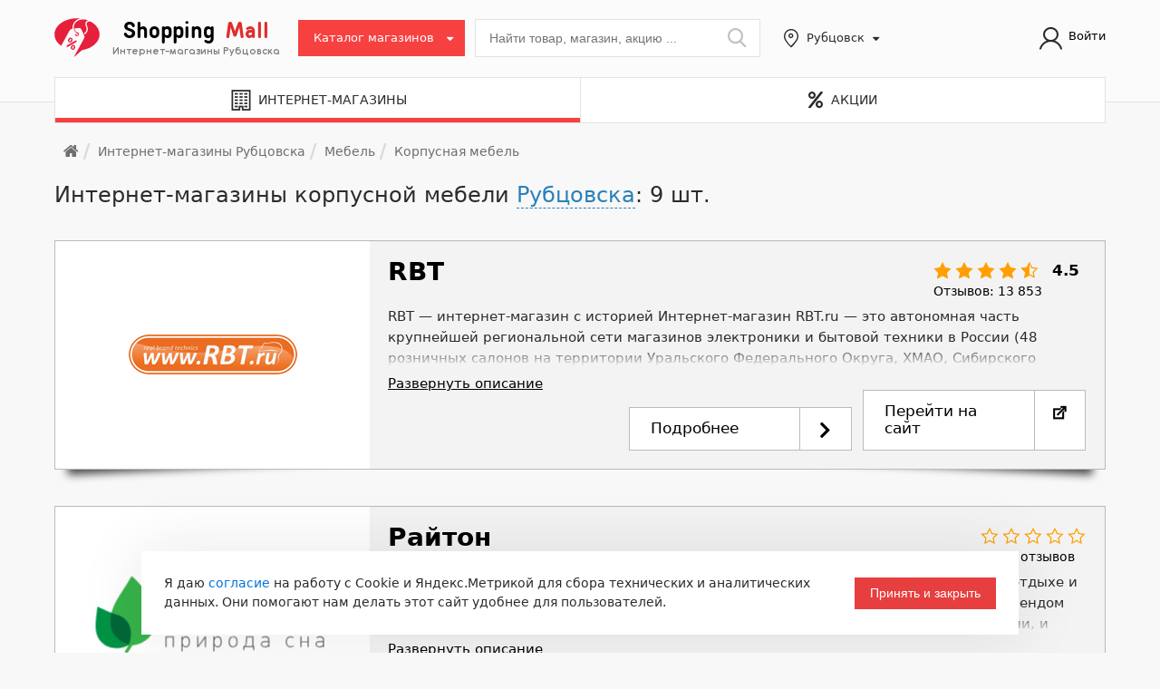

--- FILE ---
content_type: text/html; charset=UTF-8
request_url: https://rubtsovsk.shopping-mall.su/shops/mebel/korpusnaya-mebel/
body_size: 21392
content:
<!DOCTYPE html><html><head><link href="/bitrix/delight.minifier/?f=bitrix%2Fjs%2Fui%2Fdesign-tokens%2Fdist%2Fui.design-tokens.min.css&171782856423463" rel="preload" as="style"><link href="/bitrix/delight.minifier/?f=bitrix%2Fjs%2Fsocialservices%2Fcss%2Fss.min.css&17178277364772" rel="preload" as="style"><link href="/bitrix/delight.minifier/?f=bitrix%2Fcss%2Fmain%2Fgrid%2Fpagenavigation.min.css&15167818222034" rel="preload" as="style"><link href="/bitrix/delight.minifier/?f=bitrix%2Fcache%2Fcss%2Fs1%2Fsmall%2Fpage_6197b7ddaf2ec5529cca15c3d44c7fcd%2Fpage_6197b7ddaf2ec5529cca15c3d44c7fcd_v1.css&174896419915139" rel="preload" as="style"><link href="/bitrix/delight.minifier/?f=bitrix%2Fcache%2Fcss%2Fs1%2Fsmall%2Ftemplate_6d90db1916722b3ed00299cf084c084a%2Ftemplate_6d90db1916722b3ed00299cf084c084a_v1.css&1769282579509823" rel="preload" as="style"><link href="/bitrix/delight.minifier/?f=bitrix%2Fpanel%2Fmain%2Fpopup.min.css&171782788420774" rel="preload" as="style"><link href="/bitrix/delight.minifier/?f=bitrix%2Fjs%2Fmain%2Fcore%2Fcore.min.js&1744707820225353" rel="preload" as="script"><link href="/bitrix/delight.minifier/?f=bitrix%2Fcache%2Fjs%2Fs1%2Fsmall%2Fkernel_main%2Fkernel_main_v1.js&1749015998160941" rel="preload" as="script"><link href="/bitrix/delight.minifier/?f=bitrix%2Fjs%2Fui%2Fdexie%2Fdist%2Fdexie3.bundle.min.js&171782802088274" rel="preload" as="script"><link href="/bitrix/delight.minifier/?f=bitrix%2Fjs%2Fmain%2Fcore%2Fcore_ls.min.js&17401150942683" rel="preload" as="script"><link href="/bitrix/delight.minifier/?f=bitrix%2Fjs%2Fmain%2Fcore%2Fcore_frame_cache.min.js&174011509411132" rel="preload" as="script"><link href="/bitrix/delight.minifier/?f=bitrix%2Fjs%2Fsocialservices%2Fss.js&15167819581419" rel="preload" as="script"><link href="/bitrix/delight.minifier/?f=bitrix%2Fjs%2Fdelight.lazyload%2Fdelight.lazyload.js&16251420488527" rel="preload" as="script"><link href="/bitrix/delight.minifier/?f=bitrix%2Fcache%2Fjs%2Fs1%2Fsmall%2Ftemplate_2255d008683df01baa911784a906fb8c%2Ftemplate_2255d008683df01baa911784a906fb8c_v1.js&17691740311458397" rel="preload" as="script"><link href="/bitrix/delight.minifier/?f=bitrix%2Fcache%2Fjs%2Fs1%2Fsmall%2Fpage_260fc9795f547a76bfe89319ec61da14%2Fpage_260fc9795f547a76bfe89319ec61da14_v1.js&17489641822545" rel="preload" as="script"><meta http-equiv="Content-Type" content="text/html; charset=UTF-8" /><meta name="robots" content="index, follow" /><meta name="description" content="Каталог интернет-магазинов корпусной мебели в Рубцовске. Отзывы, контакты, адреса представительств и пунктов выдачи интернет-магазинов корпусной мебели Рубцовска." /> <script data-skip-moving="true">(function(w,d,n){var cl="bx-core";var ht=d.documentElement;var htc=ht?ht.className:undefined;if(htc===undefined||htc.indexOf(cl)!==-1){return;}var ua=n.userAgent;if(/(iPad;)|(iPhone;)/i.test(ua)){cl+=" bx-ios";}else if(/Windows/i.test(ua)){cl+=' bx-win';}else if(/Macintosh/i.test(ua)){cl+=" bx-mac";}else if(/Linux/i.test(ua)&&!/Android/i.test(ua)){cl+=" bx-linux";}else if(/Android/i.test(ua)){cl+=" bx-android";}cl+=(/(ipad|iphone|android|mobile|touch)/i.test(ua)?" bx-touch":" bx-no-touch");cl+=w.devicePixelRatio&&w.devicePixelRatio>=2?" bx-retina":" bx-no-retina";if(/AppleWebKit/.test(ua)){cl+=" bx-chrome";}else if(/Opera/.test(ua)){cl+=" bx-opera";}else if(/Firefox/.test(ua)){cl+=" bx-firefox";}ht.className=htc?htc+" "+cl:cl;})(window,document,navigator);</script> <link href="/bitrix/delight.minifier/?f=bitrix%2Fjs%2Fui%2Fdesign-tokens%2Fdist%2Fui.design-tokens.min.css&171782856423463" type="text/css"  rel="stylesheet" /><link href="/bitrix/delight.minifier/?f=bitrix%2Fjs%2Fsocialservices%2Fcss%2Fss.min.css&17178277364772" type="text/css"  rel="stylesheet" /><link href="/bitrix/delight.minifier/?f=bitrix%2Fcss%2Fmain%2Fgrid%2Fpagenavigation.min.css&15167818222034" type="text/css"  rel="stylesheet" /><link href="/bitrix/delight.minifier/?f=bitrix%2Fcache%2Fcss%2Fs1%2Fsmall%2Fpage_6197b7ddaf2ec5529cca15c3d44c7fcd%2Fpage_6197b7ddaf2ec5529cca15c3d44c7fcd_v1.css&174896419915139" type="text/css"  rel="stylesheet" /><link href="/bitrix/delight.minifier/?f=bitrix%2Fcache%2Fcss%2Fs1%2Fsmall%2Ftemplate_6d90db1916722b3ed00299cf084c084a%2Ftemplate_6d90db1916722b3ed00299cf084c084a_v1.css&1769282579509823" type="text/css"  data-template-style="true" rel="stylesheet" /><link href="/bitrix/delight.minifier/?f=bitrix%2Fpanel%2Fmain%2Fpopup.min.css&171782788420774" type="text/css"  data-template-style="true"  rel="stylesheet" />                           <title>Интернет-магазины корпусной мебели Рубцовска: 9 шт.</title><link rel="apple-touch-icon" sizes="180x180" href="/upload/icons/favicon/apple-touch-icon.png"><link rel="icon" type="image/png" sizes="32x32" href="/upload/icons/favicon/favicon-32x32.png"><link rel="icon" type="image/png" sizes="16x16" href="/upload/icons/favicon/favicon-16x16.png"><link rel="manifest" href="/upload/icons/favicon/site.webmanifest"><link rel="mask-icon" href="/upload/icons/favicon/safari-pinned-tab.svg" color="#5bbad5"><meta name="msapplication-TileColor" content="#da532c"><meta name="theme-color" content="#ffffff"><meta name="viewport" content="width=device-width, initial-scale=1.0"></head><body class="section-type-shops b-page"><div class="cookie__agreement"><div class="cookie__block"><div class="cookie__text"> Я даю <a href="/agreement/" target="_blank">согласие</a> на работу с Cookie и Яндекс.Метрикой для сбора технических и аналитических данных. Они помогают нам делать этот сайт удобнее для пользователей.</div> <button class="cookie__btn"> Принять и закрыть </button></div></div> <script data-skip-moving="true">document.querySelector('.cookie__btn').addEventListener('click',function(){var request=new XMLHttpRequest();request.open('GET','/includes/yandex_metrika.php?agreement=Y',true);request.onreadystatechange=function(){if(this.readyState===4&&this.status===200){var div=document.createElement('div');div.innerHTML=this.responseText;document.body.appendChild(div);document.querySelector('.cookie__agreement').remove();}};request.send();});</script> <div id="panel"></div> <header class="b-header b-header_in-main"><div class="b-header__top"><div class="zk-container"><div class="zk-row"><div class="zk-col b-top-bar align-items-center"> <a class="b-link b-portal-logo b-top-bar__logo" href="/" title="Shopping Mall: Интернет-магазины Рубцовска"> <img class="b-img b-top-bar__logo-img lazydbx" src="data:image/svg+xml,%3Csvg%20width=%2210%22%20height=%2210%22%20xmlns=%22http://www.w3.org/2000/svg%22%20viewBox=%220%200%2010%2010%22%3E%3C/svg%3E" loading="lazy"  alt="Shopping Mall" width="50" height="43" data-src="/upload/images/logo_icon_with_percent_monotone.svg"> <span class="logo_text"> <span>Shopping</span> <span>Mall</span><br/> <span class="logo_subtitle">Интернет-магазины Рубцовска</span> </span> </a><div class="b-top-bar__catalog b-top-catalog"><div class="b-top-catalog__btn"> <i class="ic ic-menu-thin b-top-catalog__btn-icon"></i> <span class="b-top-catalog__btn-text"> Каталог магазинов </span></div><div class="b-top-catalog__menu"><div class="b-top-catalog__slide b-top-catalog__slide_main noBorder" data-slide-type="t"><div class="b-catalog b-catalog_t b-catalog_in-menu" data-act="t"><div class="b-catalog__section b-catalog__section_main"><div class="b-catalog__section-prev isDisabled"></div><div class="b-catalog__section-next isDisabled"></div><div class="b-catalog__section-viewport"> <nav class="b-catalog__section-track"> <span class="b-catalog__item b-catalog__item_parent" data-child-section-id="4477" data-src="/shops/avto-mototovary/" data-type="1" data-mode="header" title="Авто/мототовары" data-level="1"> <span>Авто/мототовары</span> </span> <span class="b-catalog__item b-catalog__item_parent" data-child-section-id="4476" data-src="/shops/elektronika/" data-type="1" data-mode="header" title="Электроника" data-level="1"> <span>Электроника</span> </span> <span class="b-catalog__item b-catalog__item_parent" data-child-section-id="4475" data-src="/shops/dlya-doma-i-ofisa/" data-type="1" data-mode="header" title="Для дома и офиса" data-level="1"> <span>Для дома и офиса</span> </span> <span class="b-catalog__item b-catalog__item_parent" data-child-section-id="4474" data-src="/shops/krasota-i-zdorove/" data-type="1" data-mode="header" title="Красота и здоровье" data-level="1"> <span>Красота и здоровье</span> </span> <span class="b-catalog__item b-catalog__item_parent" data-child-section-id="4473" data-src="/shops/odezhda-i-obuv/" data-type="1" data-mode="header" title="Одежда и обувь" data-level="1"> <span>Одежда и обувь</span> </span> <span class="b-catalog__item b-catalog__item_parent" data-child-section-id="4472" data-src="/shops/sport-i-turizm/" data-type="1" data-mode="header" title="Спорт и туризм" data-level="1"> <span>Спорт и туризм</span> </span> <span class="b-catalog__item b-catalog__item_parent" data-child-section-id="4471" data-src="/shops/stroitelstvo-i-remont/" data-type="1" data-mode="header" title="Строительство и ремонт" data-level="1"> <span>Строительство и ремонт</span> </span> <span class="b-catalog__item b-catalog__item_parent" data-child-section-id="4470" data-src="/shops/dlya-mam-i-ikh-detey/" data-type="1" data-mode="header" title="Для мам и их детей" data-level="1"> <span>Для мам и их детей</span> </span> <span class="b-catalog__item b-catalog__item_parent" data-child-section-id="4469" data-src="/shops/mebel/" data-type="1" data-mode="header" title="Мебель" data-level="1"> <span>Мебель</span> </span> <span class="b-catalog__item" data-child-section-id="4467" data-src="/shops/prochee/" data-type="1" data-mode="header" title="Прочее" data-level="1"> <span>Прочее</span> </span> </nav></div></div><div class="b-catalog__section b-catalog__section_sub" data-parent-section="4477" data-mode="header"><div class="b-catalog__section-prev isDisabled"></div><div class="b-catalog__section-next isDisabled"></div><div class="b-catalog__section-viewport"><div class="b-catalog__section-track"><span class="b-catalog__item" data-child-section-id="4525" data-src="/shops/avto-mototovary/avtozapchasti/" data-type="1" data-mode="header" title="Автозапчасти" data-level="2"><span>Автозапчасти</span></span><span class="b-catalog__item" data-child-section-id="4524" data-src="/shops/avto-mototovary/avtoaksessuary/" data-type="1" data-mode="header" title="Автоаксессуары" data-level="2"><span>Автоаксессуары</span></span><span class="b-catalog__item" data-child-section-id="4523" data-src="/shops/avto-mototovary/shiny-diski/" data-type="1" data-mode="header" title="Шины/диски" data-level="2"><span>Шины/диски</span></span><span class="b-catalog__item" data-child-section-id="4522" data-src="/shops/avto-mototovary/avtoelektronika/" data-type="1" data-mode="header" title="Автоэлектроника" data-level="2"><span>Автоэлектроника</span></span></div></div></div><div class="b-catalog__section b-catalog__section_sub" data-parent-section="4476" data-mode="header"><div class="b-catalog__section-prev isDisabled"></div><div class="b-catalog__section-next isDisabled"></div><div class="b-catalog__section-viewport"><div class="b-catalog__section-track"><span class="b-catalog__item" data-child-section-id="4521" data-src="/shops/elektronika/bytovaya-tekhnika/" data-type="1" data-mode="header" title="Бытовая техника" data-level="2"><span>Бытовая техника</span></span><span class="b-catalog__item" data-child-section-id="4519" data-src="/shops/elektronika/klimaticheskaya-tekhnika/" data-type="1" data-mode="header" title="Климатическая техника" data-level="2"><span>Климатическая техника</span></span><span class="b-catalog__item" data-child-section-id="4520" data-src="/shops/elektronika/kompyutery-i-orgtekhnika-po/" data-type="1" data-mode="header" title="Компьютеры и оргтехника / ПО" data-level="2"><span>Компьютеры и оргтехника / ПО</span></span><span class="b-catalog__item" data-child-section-id="4518" data-src="/shops/elektronika/audio-foto-video/" data-type="1" data-mode="header" title="Аудио/фото/видео" data-level="2"><span>Аудио/фото/видео</span></span><span class="b-catalog__item" data-child-section-id="4517" data-src="/shops/elektronika/telefony-i-mobilnye-ustroystva/" data-type="1" data-mode="header" title="Телефоны и мобильные устройства" data-level="2"><span>Телефоны и мобильные устройства</span></span></div></div></div><div class="b-catalog__section b-catalog__section_sub" data-parent-section="4475" data-mode="header"><div class="b-catalog__section-prev isDisabled"></div><div class="b-catalog__section-next isDisabled"></div><div class="b-catalog__section-viewport"><div class="b-catalog__section-track"><span class="b-catalog__item" data-child-section-id="4516" data-src="/shops/dlya-doma-i-ofisa/khozyaystvenno-bytovye-tovary/" data-type="1" data-mode="header" title="Хозяйственно-бытовые товары" data-level="2"><span>Хозяйственно-бытовые товары</span></span><span class="b-catalog__item" data-child-section-id="4515" data-src="/shops/dlya-doma-i-ofisa/kantselyarskie-tovary/" data-type="1" data-mode="header" title="Канцелярские товары" data-level="2"><span>Канцелярские товары</span></span><span class="b-catalog__item" data-child-section-id="4514" data-src="/shops/dlya-doma-i-ofisa/knigi/" data-type="1" data-mode="header" title="Книги" data-level="2"><span>Книги</span></span><span class="b-catalog__item" data-child-section-id="4512" data-src="/shops/dlya-doma-i-ofisa/podarki-i-suveniry/" data-type="1" data-mode="header" title="Подарки и сувениры" data-level="2"><span>Подарки и сувениры</span></span><span class="b-catalog__item" data-child-section-id="4513" data-src="/shops/dlya-doma-i-ofisa/posuda/" data-type="1" data-mode="header" title="Посуда" data-level="2"><span>Посуда</span></span><span class="b-catalog__item" data-child-section-id="4511" data-src="/shops/dlya-doma-i-ofisa/tekstil-i-postelnoe-bele/" data-type="1" data-mode="header" title="Текстиль и постельное белье" data-level="2"><span>Текстиль и постельное белье</span></span><span class="b-catalog__item" data-child-section-id="4510" data-src="/shops/dlya-doma-i-ofisa/produkty-pitaniya-dostavka-edy/" data-type="1" data-mode="header" title="Продукты питания, доставка еды" data-level="2"><span>Продукты питания, доставка еды</span></span><span class="b-catalog__item" data-child-section-id="4509" data-src="/shops/dlya-doma-i-ofisa/tovary-dlya-tvorchestva-i-rukodeliya/" data-type="1" data-mode="header" title="Товары для творчества и рукоделия" data-level="2"><span>Товары для творчества и рукоделия</span></span><span class="b-catalog__item" data-child-section-id="4508" data-src="/shops/dlya-doma-i-ofisa/zootovary/" data-type="1" data-mode="header" title="Зоотовары" data-level="2"><span>Зоотовары</span></span></div></div></div><div class="b-catalog__section b-catalog__section_sub" data-parent-section="4474" data-mode="header"><div class="b-catalog__section-prev isDisabled"></div><div class="b-catalog__section-next isDisabled"></div><div class="b-catalog__section-viewport"><div class="b-catalog__section-track"><span class="b-catalog__item" data-child-section-id="4507" data-src="/shops/krasota-i-zdorove/kosmetika-i-parfyumeriya/" data-type="1" data-mode="header" title="Косметика и парфюмерия" data-level="2"><span>Косметика и парфюмерия</span></span><span class="b-catalog__item" data-child-section-id="4506" data-src="/shops/krasota-i-zdorove/internet-apteki/" data-type="1" data-mode="header" title="Интернет-аптеки" data-level="2"><span>Интернет-аптеки</span></span><span class="b-catalog__item" data-child-section-id="4505" data-src="/shops/krasota-i-zdorove/tovary-dlya-zdorovya-i-bady/" data-type="1" data-mode="header" title="Товары для здоровья и БАДы" data-level="2"><span>Товары для здоровья и БАДы</span></span><span class="b-catalog__item" data-child-section-id="4504" data-src="/shops/krasota-i-zdorove/ochki-i-kontaktnye-linzy/" data-type="1" data-mode="header" title="Очки и контактные линзы" data-level="2"><span>Очки и контактные линзы</span></span><span class="b-catalog__item" data-child-section-id="4503" data-src="/shops/krasota-i-zdorove/intimnye-tovary/" data-type="1" data-mode="header" title="Интимные товары" data-level="2"><span>Интимные товары</span></span></div></div></div><div class="b-catalog__section b-catalog__section_sub" data-parent-section="4473" data-mode="header"><div class="b-catalog__section-prev isDisabled"></div><div class="b-catalog__section-next isDisabled"></div><div class="b-catalog__section-viewport"><div class="b-catalog__section-track"><span class="b-catalog__item" data-child-section-id="4501" data-src="/shops/odezhda-i-obuv/obuv/" data-type="1" data-mode="header" title="Обувь" data-level="2"><span>Обувь</span></span><span class="b-catalog__item" data-child-section-id="4502" data-src="/shops/odezhda-i-obuv/muzhskaya-odezhda/" data-type="1" data-mode="header" title="Мужская одежда" data-level="2"><span>Мужская одежда</span></span><span class="b-catalog__item" data-child-section-id="4500" data-src="/shops/odezhda-i-obuv/zhenskaya-odezhda/" data-type="1" data-mode="header" title="Женская одежда" data-level="2"><span>Женская одежда</span></span><span class="b-catalog__item" data-child-section-id="4499" data-src="/shops/odezhda-i-obuv/odezhda-bolshikh-razmerov/" data-type="1" data-mode="header" title="Одежда больших размеров" data-level="2"><span>Одежда больших размеров</span></span><span class="b-catalog__item" data-child-section-id="4498" data-src="/shops/odezhda-i-obuv/aksessuary/" data-type="1" data-mode="header" title="Аксессуары" data-level="2"><span>Аксессуары</span></span><span class="b-catalog__item" data-child-section-id="4497" data-src="/shops/odezhda-i-obuv/yuvelirnye-izdeliya-i-chasy/" data-type="1" data-mode="header" title="Ювелирные изделия и часы" data-level="2"><span>Ювелирные изделия и часы</span></span></div></div></div><div class="b-catalog__section b-catalog__section_sub" data-parent-section="4472" data-mode="header"><div class="b-catalog__section-prev isDisabled"></div><div class="b-catalog__section-next isDisabled"></div><div class="b-catalog__section-viewport"><div class="b-catalog__section-track"><span class="b-catalog__item" data-child-section-id="4496" data-src="/shops/sport-i-turizm/sportivnye-tovary/" data-type="1" data-mode="header" title="Спортивные товары" data-level="2"><span>Спортивные товары</span></span><span class="b-catalog__item" data-child-section-id="4495" data-src="/shops/sport-i-turizm/turisticheskie-tovary/" data-type="1" data-mode="header" title="Туристические товары" data-level="2"><span>Туристические товары</span></span></div></div></div><div class="b-catalog__section b-catalog__section_sub" data-parent-section="4471" data-mode="header"><div class="b-catalog__section-prev isDisabled"></div><div class="b-catalog__section-next isDisabled"></div><div class="b-catalog__section-viewport"><div class="b-catalog__section-track"><span class="b-catalog__item" data-child-section-id="4493" data-src="/shops/stroitelstvo-i-remont/stroitelnye-materialy/" data-type="1" data-mode="header" title="Строительные материалы" data-level="2"><span>Строительные материалы</span></span><span class="b-catalog__item" data-child-section-id="4492" data-src="/shops/stroitelstvo-i-remont/stroitelnyy-instrument/" data-type="1" data-mode="header" title="Строительный инструмент" data-level="2"><span>Строительный инструмент</span></span><span class="b-catalog__item" data-child-section-id="4491" data-src="/shops/stroitelstvo-i-remont/svetotekhnika/" data-type="1" data-mode="header" title="Светотехника" data-level="2"><span>Светотехника</span></span><span class="b-catalog__item" data-child-section-id="4490" data-src="/shops/stroitelstvo-i-remont/vodosnabzhenie-i-otoplenie/" data-type="1" data-mode="header" title="Водоснабжение и отопление" data-level="2"><span>Водоснабжение и отопление</span></span><span class="b-catalog__item" data-child-section-id="4489" data-src="/shops/stroitelstvo-i-remont/sistemy-bezopasnosti/" data-type="1" data-mode="header" title="Системы безопасности" data-level="2"><span>Системы безопасности</span></span><span class="b-catalog__item" data-child-section-id="4488" data-src="/shops/stroitelstvo-i-remont/metalloproduktsiya/" data-type="1" data-mode="header" title="Металлопродукция" data-level="2"><span>Металлопродукция</span></span></div></div></div><div class="b-catalog__section b-catalog__section_sub" data-parent-section="4470" data-mode="header"><div class="b-catalog__section-prev isDisabled"></div><div class="b-catalog__section-next isDisabled"></div><div class="b-catalog__section-viewport"><div class="b-catalog__section-track"><span class="b-catalog__item" data-child-section-id="4487" data-src="/shops/dlya-mam-i-ikh-detey/detskaya-odezhda/" data-type="1" data-mode="header" title="Детская одежда" data-level="2"><span>Детская одежда</span></span><span class="b-catalog__item" data-child-section-id="4486" data-src="/shops/dlya-mam-i-ikh-detey/tovary-dlya-beremennykh-i-kormyashchikh-mam/" data-type="1" data-mode="header" title="Товары для беременных и кормящих мам" data-level="2"><span>Товары для беременных и кормящих мам</span></span><span class="b-catalog__item" data-child-section-id="4485" data-src="/shops/dlya-mam-i-ikh-detey/tovary-dlya-detey/" data-type="1" data-mode="header" title="Товары для детей" data-level="2"><span>Товары для детей</span></span></div></div></div><div class="b-catalog__section b-catalog__section_sub" data-parent-section="4469" data-mode="header"><div class="b-catalog__section-prev isDisabled"></div><div class="b-catalog__section-next isDisabled"></div><div class="b-catalog__section-viewport"><div class="b-catalog__section-track"><span class="b-catalog__item selected" data-child-section-id="4484" data-src="/shops/mebel/korpusnaya-mebel/" data-type="1" data-mode="header" title="Корпусная мебель" data-level="2"><span>Корпусная мебель</span></span><span class="b-catalog__item" data-child-section-id="4483" data-src="/shops/mebel/myagkaya-mebel/" data-type="1" data-mode="header" title="Мягкая мебель" data-level="2"><span>Мягкая мебель</span></span><span class="b-catalog__item" data-child-section-id="4482" data-src="/shops/mebel/kukhni-i-kukhonnaya-mebel/" data-type="1" data-mode="header" title="Кухни и кухонная мебель" data-level="2"><span>Кухни и кухонная мебель</span></span><span class="b-catalog__item" data-child-section-id="4481" data-src="/shops/mebel/dveri/" data-type="1" data-mode="header" title="Двери" data-level="2"><span>Двери</span></span></div></div></div></div></div></div></div><div class="b-top-bar__search b-search b-search_in-header" id="main_search_form" action="/search/"><div class="ya-site-form ya-site-form_inited_no" onclick="return {'action':'//rubtsovsk.shopping-mall.su:443/search/','arrow':false,'bg':'transparent','fontsize':14,'fg':'#000000','language':'ru','logo':'rb','publicname':'Поиск по интернет-магазинам Рубцовска','suggest':true,'target':'_blank','tld':'ru','type':2,'usebigdictionary':true,'searchid':2191708,'webopt':false,'websearch':false,'input_fg':'#000000','input_bg':'#ffffff','input_fontStyle':'normal','input_fontWeight':'normal','input_placeholder':'Найти товар, магазин, акцию ...','input_placeholderColor':'#757575','input_borderColor':'#ffffff'}"><form action="//yandex.ru/sitesearch" method="get" target="_blank"> <input type="hidden" name="searchid" value="2191708"/> <input type="hidden" name="l10n" value="ru"/> <input type="hidden" name="reqenc" value=""/> <input type="text" name="text" placeholder="Найти товар, магазин, акцию ..." class="b-search__input search_input ui-autocomplete-input" value=""/> <button class="b-search__submit search_btn_1 ya-site-form__submit" id="main_search_sbmt" type="submit"></button></form></div>  <button class="b-search__submit search_btn_1" id="main_search_sbmt" type="submit"></button> <a class="b-search__mobile-btn" role="button"></a></div><div class="current_region b-top-bar__regions b-regions"><div class="b-regions__btn region-selector-link" title="Выбрать регион"> <span class="b-regions__btn-text">Рубцовск</span></div></div><div class="header_auth b-top-bar__indicators"> <nav class="b-top-bar__login"> <i class="la la-user"></i> <a class="b-link b-top-bar__sign-in modal_btn" href="#form_auth" data-category="link">Войти</a> </nav><div style="display:none;"><div id="form_auth"> <div id="comp_51ae982c31c16933b0dbefbe284c03df"><div class="bx-system-auth-form"><div class="auth_container"><form name="system_auth_form6zOYVN" method="post" target="_top" action="/shops/mebel/korpusnaya-mebel/?login=yes" onsubmit="return jsAjaxUtil.InsertFormDataToNode(this, 'comp_', true);"> <input type="hidden" name="AJAX_CALL" value="Y" /> <input type="hidden" name="auth_secret" value="Y" /> <input type="hidden" name="backurl" value="/shops/mebel/korpusnaya-mebel/" /> <input type="hidden" name="AUTH_FORM" value="Y" /> <input type="hidden" name="TYPE" value="AUTH" /><div class="form_header">Авторизация</div><table class="auth_table"><tr><td colspan="2"><div class="bx-auth-serv-icons"> <a title="ВКонтакте" href="javascript:void(0)" onclick="BX.util.popup('https://oauth.vk.com/authorize?client_id=6415269&redirect_uri=https%3A%2F%2Frubtsovsk.shopping-mall.su%2Fbitrix%2Ftools%2Foauth%2Fvkontakte.php&scope=friends,offline,email&response_type=code&state=[base64]', 660, 425)"><img class="soc_auth_icon lazydbx" src="data:image/svg+xml,%3Csvg%20width=%2210%22%20height=%2210%22%20xmlns=%22http://www.w3.org/2000/svg%22%20viewBox=%220%200%2010%2010%22%3E%3C/svg%3E" loading="lazy"  alt="ВКонтакте" data-src="/upload/icons/soc_auth/VKontakte.svg"></a></div></td></tr><tr><td colspan="2"> <label>Логин</label> <input type="text" name="USER_LOGIN" maxlength="50" value="" size="17" /></td></tr><tr><td colspan="2"> <label>Пароль</label> <input type="password" name="USER_PASSWORD" maxlength="50" size="17" autocomplete="off" /></td></tr><tr><td colspan="2"><input type="submit" name="Login" value="Войти" /></td></tr></table><div class="auth_consent"> <label class="auth-user-consent-request"> <input type="checkbox" value="Y" checked="checked" disabled name="auth_user_consent"> <span>Входя на сайт, я даю <a href="/information/privacy_policy.php" rel="nofollow" target="_blank">согласие на обработку персональных данных</a></span> </label></div></form></div><div style="display:none"><div id="bx_auth_float" class="bx-auth-float"><div class="bx-auth"><form method="post" name="bx_auth_servicesform" target="_top" action="/shops/mebel/korpusnaya-mebel/?login=yes"><div class="bx-auth-title">Войти как пользователь</div><div class="bx-auth-note">Вы можете войти на сайт, если вы зарегистрированы на одном из этих сервисов:</div><div class="bx-auth-services"><div><a href="javascript:void(0)" onclick="BxShowAuthService('Facebook', 'form')" id="bx_auth_href_formFacebook"><i class="bx-ss-icon facebook"></i><b>Facebook</b></a></div><div><a href="javascript:void(0)" onclick="BxShowAuthService('VKontakte', 'form')" id="bx_auth_href_formVKontakte"><i class="bx-ss-icon vkontakte"></i><b>ВКонтакте</b></a></div></div><div class="bx-auth-line"></div><div class="bx-auth-service-form" id="bx_auth_servform" style="display:none"><div id="bx_auth_serv_formFacebook" style="display:none"><a href="javascript:void(0)" onclick="BX.util.popup('https://www.facebook.com/dialog/oauth?client_id=165480487445125&amp;redirect_uri=https%3A%2F%2Frubtsovsk.shopping-mall.su%2Fbitrix%2Ftools%2Foauth%2Ffacebook.php&amp;scope=email&amp;display=popup&amp;state=site_id%3Ds1%26backurl%3D%252Fshops%252Fmebel%252Fkorpusnaya-mebel%252F%253Fcheck_key%253Dd6d915d3a1883d94ea6a2c0cf67618c2%26redirect_url%3D%252Fshops%252Fmebel%252Fkorpusnaya-mebel%252F', 580, 400)" class="bx-ss-button facebook-button"></a><span class="bx-spacer"></span><span>Используйте вашу учетную запись на Facebook.com для входа на сайт.</span></div><div id="bx_auth_serv_formVKontakte" style="display:none"><a href="javascript:void(0)" onclick="BX.util.popup('https://oauth.vk.com/authorize?client_id=6415269&amp;redirect_uri=https%3A%2F%2Frubtsovsk.shopping-mall.su%2Fbitrix%2Ftools%2Foauth%2Fvkontakte.php&amp;scope=friends,offline,email&amp;response_type=code&amp;state=[base64]', 660, 425)" class="bx-ss-button vkontakte-button"></a><span class="bx-spacer"></span><span>Используйте вашу учетную запись VKontakte для входа на сайт.</span></div></div> <input type="hidden" name="auth_service_id" value="" /></form></div></div></div></div></div> </div></div></div><div class="b-top-bar__login-trigger"> <i class="ic ic-user"></i></div></div></div></div><div id="header-sort"></div></div><div class="zk-container b-main-tabs i-zk-tabs"><div class="zk-row no-gutters"><div class="zk-col__md-6 zk-col__sm-6 mobile-width-50 b-main-tabs__col"> <a href="/shops/" class="b-main-tabs__item b-main-tabs__item-name b-main-tabs__item-name_shops isActive"><i class="fa fa-building"></i><span>Интернет-магазины</span></a></div><div class="zk-col__md-6 zk-col__sm-6 b-main-tabs__col mobile-width-50"> <a href="/actions/" class="b-main-tabs__item b-main-tabs__item-name b-main-tabs__item-name_actions "><i class="fas fa-percent"></i><span>Акции</span></a></div></div></div> </header><div id="wrapper" class="b-page__content zk-container wrapper-fixed"><div class="zk-row"><div class="zk-col"><div class="zk-col__lg-12"><ul class="b-page__breadcrumbs b-breadcrumbs"><li itemscope="" itemtype="http://data-vocabulary.org/Breadcrumb" class="b-breadcrumbs__item b-breadcrumbs__item_home" id="breadcrumb-0"  itemref="breadcrumb-1"> <a class="b-breadcrumbs__item-text" href="/" itemprop="url"> <span class="b-breadcrumbs__label" itemprop="title" style="display:none;">Главная</span> <i class="ic ic-home"></i> </a></li><li itemscope="" itemtype="http://data-vocabulary.org/Breadcrumb" class="b-breadcrumbs__item b-breadcrumbs__item_parent i-hdropdown" id="breadcrumb-1"  itemprop="child" itemref="breadcrumb-2" style="max-width: 1111px;"> <a class="b-breadcrumbs__item-text" href="/shops/" title="Интернет-магазины Рубцовска" itemprop="url"> <span class="b-breadcrumbs__label" itemprop="title">Интернет-магазины Рубцовска</span> </a></li><li itemscope="" itemtype="http://data-vocabulary.org/Breadcrumb" class="b-breadcrumbs__item b-breadcrumbs__item_parent i-hdropdown" id="breadcrumb-2"  itemprop="child" itemref="breadcrumb-3" style="max-width: 1111px;"> <a class="b-breadcrumbs__item-text" href="/shops/mebel/" title="Мебель" itemprop="url"> <span class="b-breadcrumbs__label" itemprop="title">Мебель</span> </a></li><li itemscope="" itemtype="http://data-vocabulary.org/Breadcrumb" class="b-breadcrumbs__item  b-breadcrumbs__item_state_current" id="breadcrumb-3" itemprop="child"> <span class="b-breadcrumbs_nolink" title="Корпусная мебель"> <span class="b-breadcrumbs__label" itemprop="title">Корпусная мебель</span> </span><link itemprop="url" href="/shops/mebel/korpusnaya-mebel/" /></li><div style="clear:both"></div></div><h1 class="b-page__title" id="page_title">Интернет-магазины корпусной мебели <a href="#" class="b-link b-link_blue b-filter-area region-selector-link dashed" title="Выбрать регион">Рубцовска</a>: 9 шт.</h1><div class="shops-catalog-section-list-container gray"></div><div id="yandex_rtb_R-A-323515-4" class="yandex_rtb"></div>  <div class="shops-list-container"><ul class="shops-list"><li class="shop-item" id="bx_3218110189_119523"><div class="shop-item-inner"><div class="shop-left-block "> <a href="/shops/rbt/"><img
src="data:image/svg+xml,%3Csvg%20width=%2210%22%20height=%2210%22%20xmlns=%22http://www.w3.org/2000/svg%22%20viewBox=%220%200%2010%2010%22%3E%3C/svg%3E" loading="lazy"
alt="RBT"
title="RBT"
width="186"
height="44" data-src="/upload/iblock/1f8/1f842a6964be28b677a710b584459079.png" class="lazydbx"
/></a></div><div class="shop-right-block"><div class="shop-item-header"> <a href="/shops/rbt/" class="shop-item-name">RBT</a> <a href="/shops/rbt/reviews/" class="shop-item-rating-block" ><div class="rating_stars big_stars"> <i class="star1"></i> <i class="star1"></i> <i class="star1"></i> <i class="star1"></i> <i class="star05"></i> <span class="shop-reviews-counter"> Отзывов: 13 853 </span></div> <span class="shop-reviews-value"> 4.5 </span> </a><div style="clear:both"></div></div><div class="shop-item-detail-text"><div class="shop-item-detail-text-wrapper"> <noindex><p>RBT — интернет-магазин с историей Интернет-магазин RBT.ru — это автономная часть крупнейшей региональной сети магазинов электроники и бытовой техники в России (48 розничных салонов на территории Уральского Федерального Округа, ХМАО, Сибирского региона). На сегодняшний день, бытовой интернет-магазин RBT.ru успешно функционирует в 35 городах России, среди которых такие гиганты, как: Челябинск, Новосибирск, Екатеринбург, Красноярск. Интернет магазин бытовой техники и электроники в Челябинске, Екатеринбурге, Новосибирске, Омске успел завоевать своих постоянных и преданных клиентов. В короткие сроки наш интернет магазин расширил ассортимент предлагаемой бытовой и цифровой техники и сопутствующих товаров до 25 тысяч позиций. Открываются многофункциональные точки выдачи товаров. Здесь можно недорого купить бытовую технику и электронику и далеко не все интернет магазины Челябинска смогут похвастать настолько низкими ценами. В 2011 году в Челябинске открылся совершенно новый магазин техники и в короткие сроки завоевал любовь покупателей. Web-маRкет RBT.ru. Этот уникальный по своему формату магазин бытовой техники, электроники и оргтехники полностью сохранил выгодные цены интернет магазина. При этом большую часть товара можно забрать сразу после оформления покупки! Складские площади Web-маRкет исчисляются тысячами квадратных метров. В ближайшее время планируется открытие подобных магазинов и точек выдачи во всех городах представительства RBT.ru. Наш интернет-магазин занимается производством и сборкой компьютеров под собственным брендом «RBT.ru» и «Expert Line». Цены на эти компьютеры в разы ниже, чем на аналогичные под импортными торговыми марками. Теперь можно без труда купить компьтерную технику и цифровые устройства в Челябинске по низким ценам. Составной автономной частью компании является крупнейший центр по гарантийному и постгарантийному обслуживанию клиентов «РемБытТехника». Центр авторизован мировыми производителями электроники и бытовой техники. Система Дополнительной Гарантии позволяет нашим покупателям существенно снижать затраты в случае возможной поломки техники. На сайте RBT.ru регулярно проводятся выгодные для покупателей акции. Здесь легко купить бытовую технику, цифровые устройства, компьютерную и оргтехнику в Челябинске по низким ценам!</p><br /> </noindex></div></div><div class="shop-item-buttons"> <a href="/shops/rbt/" class="shop-btn shop-btn-more">Подробнее</a> <a href="https://kpwfp.com/g/gs3ywfthjj088608cfc7708c7c737a/?erid=2bL9aMPo2e49hMef4rqV1EBTPp?ulp=http://rbt.ru/&subid=rubtsovsk&subid1=shop" class="shop-btn shop-btn-link" rel="nofollow" target="_blank"><span>Перейти</span> <span>на сайт</span></a></div></div></div></li><li class="shop-item" id="bx_3218110189_1337474"><div class="shop-item-inner"><div class="shop-left-block "> <a href="/shops/rayton/"><img
src="data:image/svg+xml,%3Csvg%20width=%2210%22%20height=%2210%22%20xmlns=%22http://www.w3.org/2000/svg%22%20viewBox=%220%200%2010%2010%22%3E%3C/svg%3E" loading="lazy"
alt="Райтон"
title="Райтон"
width="289"
height="109" data-src="/upload/iblock/e8f/e8f7d6a645acfadafef25e5f75c380ff.png" class="lazydbx"
/></a></div><div class="shop-right-block"><div class="shop-item-header"> <a href="/shops/rayton/" class="shop-item-name">Райтон</a> <a href="/shops/rayton/reviews/" class="shop-item-rating-block" title="Оставить отзыв"><div class="rating_stars big_stars"> <i class="star0"></i> <i class="star0"></i> <i class="star0"></i> <i class="star0"></i> <i class="star0"></i> <span class="shop-reviews-counter"> Нет отзывов </span></div> </a><div style="clear:both"></div></div><div class="shop-item-detail-text"><div class="shop-item-detail-text-wrapper"> <noindex>Райтон — всё лучшее от природы!
Что может быть лучше ощущений, когда о вашем отдыхе и комфорте заботится сама природа? Благодаря экологичным решениям для сна под брендом РАЙТОН ваша спальня станет чем-то большим, нежели просто уютное место для жизни, и подарит вам возможность каждый день заряжаться гармонией природы.РАЙТОН — выбор тех, кто действительно заботится о себе и своей семье!Экологичность, безопасность, технологичность — вот три главных составляющих, которые лежат в основе решений РАЙТОН. При разработке и производстве каждого изделия опытные мастера используют только натуральные материалы и гипоаллергенные наполнители высокого качества. В то время как современное оборудование и технологии позволяют реализовывать самые смелые и передовые идеи в области сна. Именно поэтому ваш отдых будет спокойным и приятным, а сон — крепким на протяжении всей ночи.Коллекция красивой и прочной мебели для спальни из массива бука, сосны, березы, дуба и других природных материалов. Разнообразие дизайнерских решений и стилей исполнения позволит вам обустроить спальню по вашему вкусу: от романтичного прованса до строгой классики.
Коллекции анатомических матрасов: Classic, Natura и Sealy.
Коллекция аксессуаров для сна (анатомические подушки, наматрасники, постельное белье и пр.), которые помогут добиться максимального комфорта и создать все условия для релаксации и полноценного отдыха.
Окружите себя товарами для сна РАЙТОН из безопасных экологически чистых материалов и вы почувствуете, как атмосфера вокруг наполнится живительной энергией природы.</noindex></div></div><div class="shop-item-buttons"> <a href="/shops/rayton/" class="shop-btn shop-btn-more">Подробнее</a> <a href="https://raiton.ru" class="shop-btn shop-btn-link" rel="nofollow" target="_blank"><span>Перейти</span> <span>на сайт</span></a></div></div></div></li><li class="shop-item" id="bx_3218110189_113338"><div class="shop-item-inner"><div class="shop-left-block "> <a href="/shops/stolplit/"><img
src="data:image/svg+xml,%3Csvg%20width=%2210%22%20height=%2210%22%20xmlns=%22http://www.w3.org/2000/svg%22%20viewBox=%220%200%2010%2010%22%3E%3C/svg%3E" loading="lazy"
alt="Столплит"
title="Столплит"
width="400"
height="228" data-src="/upload/resize_cache/iblock/719/400_250_1/719202c9873f689c5b92c54a6c8adeba.jpg" class="lazydbx"
/></a></div><div class="shop-right-block"><div class="shop-item-header"> <a href="/shops/stolplit/" class="shop-item-name">Столплит</a> <a href="/shops/stolplit/reviews/" class="shop-item-rating-block" ><div class="rating_stars big_stars"> <i class="star1"></i> <i class="star1"></i> <i class="star1"></i> <i class="star1"></i> <i class="star0"></i> <span class="shop-reviews-counter"> Отзывов: 6 042 </span></div> <span class="shop-reviews-value"> 4 </span> </a><div style="clear:both"></div></div><div class="shop-item-detail-text"><div class="shop-item-detail-text-wrapper"> <noindex><br /> </noindex></div></div><div class="shop-item-buttons"> <a href="/shops/stolplit/" class="shop-btn shop-btn-more">Подробнее</a> <a href="http://stolplit.ru/" class="shop-btn shop-btn-link" rel="nofollow" target="_blank"><span>Перейти</span> <span>на сайт</span></a></div></div></div></li><li class="shop-item" id="bx_3218110189_128809"><div class="shop-item-inner"><div class="shop-left-block "> <a href="/shops/dns-technopoint/"><img
src="data:image/svg+xml,%3Csvg%20width=%2210%22%20height=%2210%22%20xmlns=%22http://www.w3.org/2000/svg%22%20viewBox=%220%200%2010%2010%22%3E%3C/svg%3E" loading="lazy"
alt="DNS TechnoPoint"
title="DNS TechnoPoint"
width="222"
height="82" data-src="/upload/iblock/8a1/8a172908fde27ecabb8b55e7aa824dcb.png" class="lazydbx"
/></a></div><div class="shop-right-block"><div class="shop-item-header"> <a href="/shops/dns-technopoint/" class="shop-item-name">DNS TechnoPoint</a> <a href="/shops/dns-technopoint/reviews/" class="shop-item-rating-block" ><div class="rating_stars big_stars"> <i class="star1"></i> <i class="star1"></i> <i class="star1"></i> <i class="star1"></i> <i class="star05"></i> <span class="shop-reviews-counter"> Отзывов: 3 712 </span></div> <span class="shop-reviews-value"> 4.5 </span> </a><div style="clear:both"></div></div><div class="shop-item-detail-text"><div class="shop-item-detail-text-wrapper"> <noindex><p>DNS TechnoPoint – дискаунтер, магазин лучших ценовых предложений!</p><p>Федеральная сеть DNS TechnoPoint – это дискаунтер нового типа, принцип ценовой политики которого умещается в одно слово – «прайскиллер». В DNS TechnoPoint нет огромных торговых залов и штата продавцов-консультантов, фактически это – «магазин–склад». Все, что есть в DNS TechnoPoint ­– это многотысячный ассортимент качественных товаров известных брендов по невероятно низким ценам.</p><br /> </noindex></div></div><div class="shop-item-buttons"> <a href="/shops/dns-technopoint/" class="shop-btn shop-btn-more">Подробнее</a> <a href="http://technopoint.ru/" class="shop-btn shop-btn-link" rel="nofollow" target="_blank"><span>Перейти</span> <span>на сайт</span></a></div></div></div></li><li class="shop-item" id="bx_3218110189_123336"><div class="shop-item-inner"><div class="shop-left-block "> <a href="/shops/mlink-ru/"><img
src="data:image/svg+xml,%3Csvg%20width=%2210%22%20height=%2210%22%20xmlns=%22http://www.w3.org/2000/svg%22%20viewBox=%220%200%2010%2010%22%3E%3C/svg%3E" loading="lazy"
alt="MLINK.RU"
title="MLINK.RU"
width="400"
height="55" data-src="/upload/resize_cache/iblock/102/400_250_1/10218b3b823a6ee8ab5bbf6ef41721d6.png" class="lazydbx"
/></a></div><div class="shop-right-block"><div class="shop-item-header"> <a href="/shops/mlink-ru/" class="shop-item-name">MLINK.RU</a> <a href="/shops/mlink-ru/reviews/" class="shop-item-rating-block" ><div class="rating_stars big_stars"> <i class="star0"></i> <i class="star0"></i> <i class="star0"></i> <i class="star0"></i> <i class="star0"></i> <span class="shop-reviews-counter"> Отзывов: 1 </span></div> </a><div style="clear:both"></div></div><div class="shop-item-detail-text"><div class="shop-item-detail-text-wrapper"> <noindex><p>Интернет-магазин mlink.ru – уверенный лидер на рынке бытовой электроники в г. Рубцовске. Сегодня в каталоге mlink.ru представлены более 20 000 позиций, и работа по увеличению ассортимента планомерно продолжается. Ежедневное обновление каталога производится с целью предоставлять покупателям всегда абсолютно достоверную информацию о наличии тех или иных товаров. Для удобства покупателей на сайте интернет-магазина создан грамотно структурированный каталог и отлажена система поисков товара по запросу.</p><br /> </noindex></div></div><div class="shop-item-buttons"> <a href="/shops/mlink-ru/" class="shop-btn shop-btn-more">Подробнее</a> <a href="http://mlink.ru/" class="shop-btn shop-btn-link" rel="nofollow" target="_blank"><span>Перейти</span> <span>на сайт</span></a></div></div></div></li><li class="shop-item" id="bx_3218110189_5294380"><div class="shop-item-inner"><div class="shop-left-block "> <a href="/shops/belpostel/"><img
src="data:image/svg+xml,%3Csvg%20width=%2210%22%20height=%2210%22%20xmlns=%22http://www.w3.org/2000/svg%22%20viewBox=%220%200%2010%2010%22%3E%3C/svg%3E" loading="lazy"
alt="Бельпостель"
title="Бельпостель"
width="175"
height="180" data-src="/upload/iblock/3b8/3b87908066ecf36bbfbc888e38cf000f.png" class="lazydbx"
/></a></div><div class="shop-right-block"><div class="shop-item-header"> <a href="/shops/belpostel/" class="shop-item-name">Бельпостель</a> <a href="/shops/belpostel/reviews/" class="shop-item-rating-block" ><div class="rating_stars big_stars"> <i class="star1"></i> <i class="star1"></i> <i class="star1"></i> <i class="star1"></i> <i class="star1"></i> <span class="shop-reviews-counter"> Отзывов: 1 </span></div> <span class="shop-reviews-value"> 5 </span> </a><div style="clear:both"></div></div><div class="shop-item-detail-text"><div class="shop-item-detail-text-wrapper"> <noindex>Постельное белье, махровые полотенца, халаты, подушки и одеяла высокого качества и по доступным ценам. Компания «Бельпостель» производит домашний текстиль в соответствии с последними мировыми тенденциями в области моды товаров для дома. Мы предлагаем широкий выбор постельного белья и постельных принадлежностей, махровых изделий и аксессуаров для спальни и ванной комнаты. Мы делаем покупку приятной, а продукцию разнообразной и долговечной.</noindex></div></div><div class="shop-item-buttons"> <a href="/shops/belpostel/" class="shop-btn shop-btn-more">Подробнее</a> <a href="https://belpostel.com" class="shop-btn shop-btn-link" rel="nofollow" target="_blank"><span>Перейти</span> <span>на сайт</span></a></div></div></div></li><li class="shop-item" id="bx_3218110189_144596"><div class="shop-item-inner"><div class="shop-left-block "> <a href="/shops/dar-mebel/"><img
src="data:image/svg+xml,%3Csvg%20width=%2210%22%20height=%2210%22%20xmlns=%22http://www.w3.org/2000/svg%22%20viewBox=%220%200%2010%2010%22%3E%3C/svg%3E" loading="lazy"
alt="Дар мебель"
title="Дар мебель"
width="259"
height="107" data-src="/upload/iblock/e86/e86ecd5931b2a3fc0472628911479eef.png" class="lazydbx"
/></a></div><div class="shop-right-block"><div class="shop-item-header"> <a href="/shops/dar-mebel/" class="shop-item-name">Дар мебель</a> <a href="/shops/dar-mebel/reviews/" class="shop-item-rating-block" title="Оставить отзыв"><div class="rating_stars big_stars"> <i class="star0"></i> <i class="star0"></i> <i class="star0"></i> <i class="star0"></i> <i class="star0"></i> <span class="shop-reviews-counter"> Нет отзывов </span></div> </a><div style="clear:both"></div></div><div class="shop-item-detail-text"><div class="shop-item-detail-text-wrapper"> <noindex><p>Наша фирма уже более 15 лет занимается всем тем, что связано с офисной мебелью. Надо ли кому-то говорить, что офисная мебель является неким лицом фирмы и от неё зависит то первое впечатление, которое сложится у клиента после того, как он пересечёт порог офиса? Думаем, что такие прописные истины известны даже начинающему руководителю. Поэтому к вопросу комплектации Вашего офиса модной и стильной мебелью следует отнестись со всей серьёзностью.</p><br /> </noindex></div></div><div class="shop-item-buttons"> <a href="/shops/dar-mebel/" class="shop-btn shop-btn-more">Подробнее</a> <a href="http://mebela.ru" class="shop-btn shop-btn-link" rel="nofollow" target="_blank"><span>Перейти</span> <span>на сайт</span></a></div></div></div></li><li class="shop-item" id="bx_3218110189_5309860"><div class="shop-item-inner"><div class="shop-left-block "> <a href="/shops/mallmebeli-1/"><img
src="data:image/svg+xml,%3Csvg%20width=%2210%22%20height=%2210%22%20xmlns=%22http://www.w3.org/2000/svg%22%20viewBox=%220%200%2010%2010%22%3E%3C/svg%3E" loading="lazy"
alt="Маллмебели"
title="Маллмебели"
width="140"
height="140" data-src="/upload/iblock/ffb/q9apy62otpc9yh5ceu1szkjohhtovyif.png" class="lazydbx"
/></a></div><div class="shop-right-block"><div class="shop-item-header"> <a href="/shops/mallmebeli-1/" class="shop-item-name">Маллмебели</a> <a href="/shops/mallmebeli-1/reviews/" class="shop-item-rating-block" title="Оставить отзыв"><div class="rating_stars big_stars"> <i class="star0"></i> <i class="star0"></i> <i class="star0"></i> <i class="star0"></i> <i class="star0"></i> <span class="shop-reviews-counter"> Нет отзывов </span></div> </a><div style="clear:both"></div></div><div class="shop-item-detail-text"><div class="shop-item-detail-text-wrapper"> <noindex>Маллмебели  – всероссийский гипермаркет мебели, история которого началась более 5 лет назад. За это время мы смогли добиться признания на рынке среди своих клиентов, обзавестись надежными партнерами в лице производителей. Мы работаем с почти 100 фабриками мебели. Среди наших преимуществ:большой ассортимент – порядка 10000 товарных позиций корпусной и мягкой мебели;
множество каналов связи;
удобный и понятный каталог;
наличие долгого срока гарантийного обслуживания – до 3 лет;
доставка мебели собственным грузовым транспортом по более 100 городам РФ (и эта география постоянно расширяется).
Мы также готовы предоставить сопутствующие услуги: помощь в подборе мебели, ее транспортировка даже в дальние уголки страны с помощью партнерских транспортных компаний, подъем и сборка корпусной мебели.У нас нет выставочных залов и офисов в городах присутствия, зато наши цены существенно ниже, чем у обычных мебельных магазинов. Вы можете убедиться в этом сами! Приглашаем вас в увлекательное путешествие за покупками!</noindex></div></div><div class="shop-item-buttons"> <a href="/shops/mallmebeli-1/" class="shop-btn shop-btn-more">Подробнее</a> <a href="https://mallmebeli.ru" class="shop-btn shop-btn-link" rel="nofollow" target="_blank"><span>Перейти</span> <span>на сайт</span></a></div></div></div></li><li class="shop-item" id="bx_3218110189_119971"><div class="shop-item-inner"><div class="shop-left-block "> <a href="/shops/shatura-2/"><img
src="data:image/svg+xml,%3Csvg%20width=%2210%22%20height=%2210%22%20xmlns=%22http://www.w3.org/2000/svg%22%20viewBox=%220%200%2010%2010%22%3E%3C/svg%3E" loading="lazy"
alt="Шатура"
title="Шатура"
width="334"
height="133" data-src="/upload/iblock/f29/f297ad712e18b0339577d83705d555fb.png" class="lazydbx"
/></a></div><div class="shop-right-block"><div class="shop-item-header"> <a href="/shops/shatura-2/" class="shop-item-name">Шатура</a> <a href="/shops/shatura-2/reviews/" class="shop-item-rating-block" ><div class="rating_stars big_stars"> <i class="star1"></i> <i class="star1"></i> <i class="star1"></i> <i class="star03"></i> <i class="star0"></i> <span class="shop-reviews-counter"> Отзывов: 489 </span></div> <span class="shop-reviews-value"> 3.3 </span> </a><div style="clear:both"></div></div><div class="shop-item-detail-text"><div class="shop-item-detail-text-wrapper"> <noindex><p>Мебельная компания «ШАТУРА» ведет свою историю с июля 1961 г., когда в одном из цехов предприятия было начато изготовление мебели с выпуска первой партии платяных шкафов. Пройдя эпоху своего становления и развития в годы плановой экономики и этап глубоких преобразований на пути перехода к рыночной экономике в середине 90-х, в конце XX века «ШАТУРА» стала крупнейшим предприятием отечественной мебельной промышленности, лидером мебельного рынка России. Сегодня Компания выпускает корпусную бытовую мебель, предназначенную для потребителей со средним уровнем доходов, а также малого и среднего бизнеса. Постоянно обновляя и совершенствуя свой ассортимент, Компания осуществляет производство мебели для гостиных, спален, прихожих, детских и ванных комнат, кухонь, офисную мебель для руководителей и оперативного состава.</p><br /> </noindex></div></div><div class="shop-item-buttons"> <a href="/shops/shatura-2/" class="shop-btn shop-btn-more">Подробнее</a> <a href="http://shatura.com/" class="shop-btn shop-btn-link" rel="nofollow" target="_blank"><span>Перейти</span> <span>на сайт</span></a></div></div></div></li></ul> <br /></div><div id="yandex_rtb_R-A-323515-5" class="yandex_rtb"></div>  <div class="yandex_map_wrapper "><div id="yandex_map"></div></div>  <div class="section_desc_container"><div class="section_desc"><p>Какие магазины продают корпусную мебель в г. Рубцовск, вы сможете узнать, изучив наш каталог сайтов. Shopping Mall &ndash; площадка, на страницах которой собрана информация о продавцах мебели города. И если вам нужно выяснить, где вы можете заказать изготовление стенки, кухонного гарнитура, книжных полок или прихожей, то станьте пользователем нашего сервиса. У нас вы найдете сведения о продавцах, которые имеют в городе свои представительства, офисы.</p><h3>Только свежая информация об интернет-магазинах корпусной мебели Рубцовска</h3><p>На рынке производства и продажи корпусной мебели постоянно появляются новые игроки. И наша команда следит за тем, чтобы сведения, содержащиеся в нашем каталоге сайтов, были актуальными. Поэтому мы постоянно ищем и вносим в базу новые торговые площадки, проверяем работоспособность уже внесенных в перечень сайтов, благодаря чему наши пользователи получают самые последние сведения об интернет-магазинах Рубцовска.</p><p>Кроме того, мы всегда открыты для сотрудничества. Если вы знаете магазин по продаже корпусной мебели, которого еще нет в нашем перечне, сообщите нам об этом. Мы внесем его в свою базу данных.</p><h3>Как найти интернет-магазин корпусной мебели в Рубцовске</h3><p>У нас вы можете найти продавца корпусной мебели по названию или по адресу. В нашем каталоге сайтов все магазины представлены по наименованию, рядом с ним вы увидите логотип продавца или производителя товаров. По адресу вы найдете торговую точку с помощью карты. На выложенной в рубрике Яндекс.Карте вы увидите, в каких частях города находятся торговые представительства, офисы компаний, точки самовывоза продукции. Местоположения магазинов в Рубцовске отмечены цветными маркерами.</p><h3>Карточки онлайн-магазинов корпусной мебели Рубцовска</h3><p>Если вы заинтересовались каким-то продавцом корпусной мебели, вы сможете узнать максимум информации о нем в его личной карточке. В ней есть описание магазина, в котором указано, что предлагает продавец, как долго он работает на рынке поставок мебели. Также в карточке представлена и другая полезная информация для покупателя:</p><ul><li>контактные данные интернет-магазина (адрес сайта, телефонные номера и факс, электронная почта, фактический адрес магазина в городе);</li><li>у нас вы узнаете об акциях, которые проводит продавец корпусной мебели. Часто производители и торговцы предлагают скидку на какие-то модели предметов интерьера или на весь ассортимент товаров. Если интернет-магазин проводит распродажу, то информация о ней будет в его персональной карточке. Причем если продавец проводит одновременно несколько рекламных мероприятий, то мы анонсируем на своем сайте их все. Мы предоставляем информацию не только о том, что магазин устроил акцию, но сообщаем сроки ее проведения, условия, при которых покупатель корпусной мебели может воспользоваться скидкой;</li><li>в карточке магазина есть форма отзывов, в которой покупатели товаров могут оставить свое мнение о продавце предметов интерьера. Все отзывы на нашем сайте оставляют реальные люди. Для этого у нас предусмотрена система регистрации через соцсеть ВКонтакте. Также у нас реализована система голосования. Пользователи могут оценить работу торговой точки по пятибалльной шкале. Выставляемая ими оценка тоже поможет другим покупателям в выборе интернет-магазина.</li></ul><p>Начните пользоваться нашим каталогом сайтов, вы обязательно найдете у нас интернет-магазин, который продает нужную вам корпусную мебель на устраивающих вас условиях. Просмотрите торговые площадки Рубцовска в нашей базе, и вы найдете поставщика предметов интерьера, который предлагает существенные скидки или бонусы за приобретение его товара.</p></div></div> <br></div></div></div><div class="hFooter"></div><div id="footer"> <footer class="b-footer"> <section class="b-footer__section"><div class="zk-container"><div class="zk-row"><div class="zk-col__md-3 zk-col-6 b-footer__col"><ul class="b-footer-menu__list b-footer__block"><li class="b-footer__block-title b-footer-menu__title">Интернет-магазинам</li><li class="b-footer-menu__item"><a class="b-link b-footer-menu__item-link" data-category="link" href="/forms/add_shop/">Добавить интернет-магазин</a></li><li class="b-footer-menu__item"><a class="b-link b-footer-menu__item-link" data-category="link" href="https://it-angels.ru/speed/">Ускорение сайтов на Битрикс</a></li></ul></div><div class="zk-col__md-3 zk-col-6 b-footer__col"><ul class="b-footer-menu__list b-footer__block"><li class="b-footer__block-title b-footer-menu__title">Группам СП</li><li class="b-footer-menu__item"><a class="b-link b-footer-menu__item-link" data-category="link" href="/forms/add_sp/">Добавить группу СП</a></li></ul></div><div class="zk-col__md-3 zk-col-6 b-footer__col"><ul class="b-footer-menu__list b-footer__block"><li class="b-footer__block-title b-footer-menu__title">Контакты</li><li class="b-footer-menu__item"> <a class="b-link b-footer-menu__item-link" data-category="link" href="mailto:support@shopping-mall.su">support@shopping-mall.su</a></li></ul></div></div></div> </section> </footer><div class="b-help-btns 1"> <a class="b-help-btns__btn b-help-btns__btn_top" id="go-top" href="#" role="button" style="opacity: 1; display: block;"> <i class="ic ic-up-arrow"></i> </a></div></div><div class="b-overlay"></div> <aside class="b-mobile-menu"> <button class="b-mobile-menu__nav-btn">Каталог</button><div class="b-mobile-menu__viewport"> <nav class="b-mobile-menu__slide isActive" data-type="main"> <a class="b-mobile-menu__slide-item b-mobile-menu__slide-item_undefined first_level" href="/shops/avto-mototovary/">Авто/мототовары</a> <a class="b-mobile-menu__slide-item b-mobile-menu__slide-item_undefined " href="/shops/avto-mototovary/avtozapchasti/">Автозапчасти</a> <a class="b-mobile-menu__slide-item b-mobile-menu__slide-item_undefined " href="/shops/avto-mototovary/avtoaksessuary/">Автоаксессуары</a> <a class="b-mobile-menu__slide-item b-mobile-menu__slide-item_undefined " href="/shops/avto-mototovary/shiny-diski/">Шины/диски</a> <a class="b-mobile-menu__slide-item b-mobile-menu__slide-item_undefined " href="/shops/avto-mototovary/avtoelektronika/">Автоэлектроника</a> <a class="b-mobile-menu__slide-item b-mobile-menu__slide-item_undefined first_level" href="/shops/elektronika/">Электроника</a> <a class="b-mobile-menu__slide-item b-mobile-menu__slide-item_undefined " href="/shops/elektronika/bytovaya-tekhnika/">Бытовая техника</a> <a class="b-mobile-menu__slide-item b-mobile-menu__slide-item_undefined " href="/shops/elektronika/klimaticheskaya-tekhnika/">Климатическая техника</a> <a class="b-mobile-menu__slide-item b-mobile-menu__slide-item_undefined " href="/shops/elektronika/kompyutery-i-orgtekhnika-po/">Компьютеры и оргтехника / ПО</a> <a class="b-mobile-menu__slide-item b-mobile-menu__slide-item_undefined " href="/shops/elektronika/audio-foto-video/">Аудио/фото/видео</a> <a class="b-mobile-menu__slide-item b-mobile-menu__slide-item_undefined " href="/shops/elektronika/telefony-i-mobilnye-ustroystva/">Телефоны и мобильные устройства</a> <a class="b-mobile-menu__slide-item b-mobile-menu__slide-item_undefined first_level" href="/shops/dlya-doma-i-ofisa/">Для дома и офиса</a> <a class="b-mobile-menu__slide-item b-mobile-menu__slide-item_undefined " href="/shops/dlya-doma-i-ofisa/khozyaystvenno-bytovye-tovary/">Хозяйственно-бытовые товары</a> <a class="b-mobile-menu__slide-item b-mobile-menu__slide-item_undefined " href="/shops/dlya-doma-i-ofisa/kantselyarskie-tovary/">Канцелярские товары</a> <a class="b-mobile-menu__slide-item b-mobile-menu__slide-item_undefined " href="/shops/dlya-doma-i-ofisa/knigi/">Книги</a> <a class="b-mobile-menu__slide-item b-mobile-menu__slide-item_undefined " href="/shops/dlya-doma-i-ofisa/podarki-i-suveniry/">Подарки и сувениры</a> <a class="b-mobile-menu__slide-item b-mobile-menu__slide-item_undefined " href="/shops/dlya-doma-i-ofisa/posuda/">Посуда</a> <a class="b-mobile-menu__slide-item b-mobile-menu__slide-item_undefined " href="/shops/dlya-doma-i-ofisa/tekstil-i-postelnoe-bele/">Текстиль и постельное белье</a> <a class="b-mobile-menu__slide-item b-mobile-menu__slide-item_undefined " href="/shops/dlya-doma-i-ofisa/produkty-pitaniya-dostavka-edy/">Продукты питания, доставка еды</a> <a class="b-mobile-menu__slide-item b-mobile-menu__slide-item_undefined " href="/shops/dlya-doma-i-ofisa/tovary-dlya-tvorchestva-i-rukodeliya/">Товары для творчества и рукоделия</a> <a class="b-mobile-menu__slide-item b-mobile-menu__slide-item_undefined " href="/shops/dlya-doma-i-ofisa/zootovary/">Зоотовары</a> <a class="b-mobile-menu__slide-item b-mobile-menu__slide-item_undefined first_level" href="/shops/krasota-i-zdorove/">Красота и здоровье</a> <a class="b-mobile-menu__slide-item b-mobile-menu__slide-item_undefined " href="/shops/krasota-i-zdorove/kosmetika-i-parfyumeriya/">Косметика и парфюмерия</a> <a class="b-mobile-menu__slide-item b-mobile-menu__slide-item_undefined " href="/shops/krasota-i-zdorove/internet-apteki/">Интернет-аптеки</a> <a class="b-mobile-menu__slide-item b-mobile-menu__slide-item_undefined " href="/shops/krasota-i-zdorove/tovary-dlya-zdorovya-i-bady/">Товары для здоровья и БАДы</a> <a class="b-mobile-menu__slide-item b-mobile-menu__slide-item_undefined " href="/shops/krasota-i-zdorove/ochki-i-kontaktnye-linzy/">Очки и контактные линзы</a> <a class="b-mobile-menu__slide-item b-mobile-menu__slide-item_undefined " href="/shops/krasota-i-zdorove/intimnye-tovary/">Интимные товары</a> <a class="b-mobile-menu__slide-item b-mobile-menu__slide-item_undefined first_level" href="/shops/odezhda-i-obuv/">Одежда и обувь</a> <a class="b-mobile-menu__slide-item b-mobile-menu__slide-item_undefined " href="/shops/odezhda-i-obuv/obuv/">Обувь</a> <a class="b-mobile-menu__slide-item b-mobile-menu__slide-item_undefined " href="/shops/odezhda-i-obuv/muzhskaya-odezhda/">Мужская одежда</a> <a class="b-mobile-menu__slide-item b-mobile-menu__slide-item_undefined " href="/shops/odezhda-i-obuv/zhenskaya-odezhda/">Женская одежда</a> <a class="b-mobile-menu__slide-item b-mobile-menu__slide-item_undefined " href="/shops/odezhda-i-obuv/odezhda-bolshikh-razmerov/">Одежда больших размеров</a> <a class="b-mobile-menu__slide-item b-mobile-menu__slide-item_undefined " href="/shops/odezhda-i-obuv/aksessuary/">Аксессуары</a> <a class="b-mobile-menu__slide-item b-mobile-menu__slide-item_undefined " href="/shops/odezhda-i-obuv/yuvelirnye-izdeliya-i-chasy/">Ювелирные изделия и часы</a> <a class="b-mobile-menu__slide-item b-mobile-menu__slide-item_undefined first_level" href="/shops/sport-i-turizm/">Спорт и туризм</a> <a class="b-mobile-menu__slide-item b-mobile-menu__slide-item_undefined " href="/shops/sport-i-turizm/sportivnye-tovary/">Спортивные товары</a> <a class="b-mobile-menu__slide-item b-mobile-menu__slide-item_undefined " href="/shops/sport-i-turizm/turisticheskie-tovary/">Туристические товары</a> <a class="b-mobile-menu__slide-item b-mobile-menu__slide-item_undefined first_level" href="/shops/stroitelstvo-i-remont/">Строительство и ремонт</a> <a class="b-mobile-menu__slide-item b-mobile-menu__slide-item_undefined " href="/shops/stroitelstvo-i-remont/stroitelnye-materialy/">Строительные материалы</a> <a class="b-mobile-menu__slide-item b-mobile-menu__slide-item_undefined " href="/shops/stroitelstvo-i-remont/stroitelnyy-instrument/">Строительный инструмент</a> <a class="b-mobile-menu__slide-item b-mobile-menu__slide-item_undefined " href="/shops/stroitelstvo-i-remont/svetotekhnika/">Светотехника</a> <a class="b-mobile-menu__slide-item b-mobile-menu__slide-item_undefined " href="/shops/stroitelstvo-i-remont/vodosnabzhenie-i-otoplenie/">Водоснабжение и отопление</a> <a class="b-mobile-menu__slide-item b-mobile-menu__slide-item_undefined " href="/shops/stroitelstvo-i-remont/sistemy-bezopasnosti/">Системы безопасности</a> <a class="b-mobile-menu__slide-item b-mobile-menu__slide-item_undefined " href="/shops/stroitelstvo-i-remont/metalloproduktsiya/">Металлопродукция</a> <a class="b-mobile-menu__slide-item b-mobile-menu__slide-item_undefined first_level" href="/shops/dlya-mam-i-ikh-detey/">Для мам и их детей</a> <a class="b-mobile-menu__slide-item b-mobile-menu__slide-item_undefined " href="/shops/dlya-mam-i-ikh-detey/detskaya-odezhda/">Детская одежда</a> <a class="b-mobile-menu__slide-item b-mobile-menu__slide-item_undefined " href="/shops/dlya-mam-i-ikh-detey/tovary-dlya-beremennykh-i-kormyashchikh-mam/">Товары для беременных и кормящих мам</a> <a class="b-mobile-menu__slide-item b-mobile-menu__slide-item_undefined " href="/shops/dlya-mam-i-ikh-detey/tovary-dlya-detey/">Товары для детей</a> <a class="b-mobile-menu__slide-item b-mobile-menu__slide-item_undefined first_level" href="/shops/mebel/">Мебель</a> <a class="b-mobile-menu__slide-item b-mobile-menu__slide-item_undefined " href="/shops/mebel/korpusnaya-mebel/">Корпусная мебель</a> <a class="b-mobile-menu__slide-item b-mobile-menu__slide-item_undefined " href="/shops/mebel/myagkaya-mebel/">Мягкая мебель</a> <a class="b-mobile-menu__slide-item b-mobile-menu__slide-item_undefined " href="/shops/mebel/kukhni-i-kukhonnaya-mebel/">Кухни и кухонная мебель</a> <a class="b-mobile-menu__slide-item b-mobile-menu__slide-item_undefined " href="/shops/mebel/dveri/">Двери</a> <a class="b-mobile-menu__slide-item b-mobile-menu__slide-item_undefined first_level" href="/shops/prochee/">Прочее</a> </nav></div> </aside><script>if(!window.BX)window.BX={};if(!window.BX.message)window.BX.message=function(mess){if(typeof mess==='object'){for(let i in mess){BX.message[i]=mess[i];}return true;}};</script><script>(window.BX||top.BX).message({"JS_CORE_LOADING":"Загрузка...","JS_CORE_NO_DATA":"- Нет данных -","JS_CORE_WINDOW_CLOSE":"Закрыть","JS_CORE_WINDOW_EXPAND":"Развернуть","JS_CORE_WINDOW_NARROW":"Свернуть в окно","JS_CORE_WINDOW_SAVE":"Сохранить","JS_CORE_WINDOW_CANCEL":"Отменить","JS_CORE_WINDOW_CONTINUE":"Продолжить","JS_CORE_H":"ч","JS_CORE_M":"м","JS_CORE_S":"с","JSADM_AI_HIDE_EXTRA":"Скрыть лишние","JSADM_AI_ALL_NOTIF":"Показать все","JSADM_AUTH_REQ":"Требуется авторизация!","JS_CORE_WINDOW_AUTH":"Войти","JS_CORE_IMAGE_FULL":"Полный размер"});</script><script src="/bitrix/delight.minifier/?f=bitrix%2Fjs%2Fmain%2Fcore%2Fcore.min.js&1744707820225353"></script><script>BX.Runtime.registerExtension({"name":"main.core","namespace":"BX","loaded":true});</script><script>BX.setJSList(["\/bitrix\/js\/main\/core\/core_ajax.js","\/bitrix\/js\/main\/core\/core_promise.js","\/bitrix\/js\/main\/polyfill\/promise\/js\/promise.js","\/bitrix\/js\/main\/loadext\/loadext.js","\/bitrix\/js\/main\/loadext\/extension.js","\/bitrix\/js\/main\/polyfill\/promise\/js\/promise.js","\/bitrix\/js\/main\/polyfill\/find\/js\/find.js","\/bitrix\/js\/main\/polyfill\/includes\/js\/includes.js","\/bitrix\/js\/main\/polyfill\/matches\/js\/matches.js","\/bitrix\/js\/ui\/polyfill\/closest\/js\/closest.js","\/bitrix\/js\/main\/polyfill\/fill\/main.polyfill.fill.js","\/bitrix\/js\/main\/polyfill\/find\/js\/find.js","\/bitrix\/js\/main\/polyfill\/matches\/js\/matches.js","\/bitrix\/js\/main\/polyfill\/core\/dist\/polyfill.bundle.js","\/bitrix\/js\/main\/core\/core.js","\/bitrix\/js\/main\/polyfill\/intersectionobserver\/js\/intersectionobserver.js","\/bitrix\/js\/main\/lazyload\/dist\/lazyload.bundle.js","\/bitrix\/js\/main\/polyfill\/core\/dist\/polyfill.bundle.js","\/bitrix\/js\/main\/parambag\/dist\/parambag.bundle.js"]);</script><script>BX.Runtime.registerExtension({"name":"ui.dexie","namespace":"BX.Dexie3","loaded":true});</script><script>BX.Runtime.registerExtension({"name":"ls","namespace":"window","loaded":true});</script><script>BX.Runtime.registerExtension({"name":"fx","namespace":"window","loaded":true});</script><script>BX.Runtime.registerExtension({"name":"fc","namespace":"window","loaded":true});</script><script>BX.Runtime.registerExtension({"name":"ui.design-tokens","namespace":"window","loaded":true});</script><script>BX.Runtime.registerExtension({"name":"main.pageobject","namespace":"window","loaded":true});</script><script>(window.BX||top.BX).message({"JS_CORE_LOADING":"Загрузка...","JS_CORE_NO_DATA":"- Нет данных -","JS_CORE_WINDOW_CLOSE":"Закрыть","JS_CORE_WINDOW_EXPAND":"Развернуть","JS_CORE_WINDOW_NARROW":"Свернуть в окно","JS_CORE_WINDOW_SAVE":"Сохранить","JS_CORE_WINDOW_CANCEL":"Отменить","JS_CORE_WINDOW_CONTINUE":"Продолжить","JS_CORE_H":"ч","JS_CORE_M":"м","JS_CORE_S":"с","JSADM_AI_HIDE_EXTRA":"Скрыть лишние","JSADM_AI_ALL_NOTIF":"Показать все","JSADM_AUTH_REQ":"Требуется авторизация!","JS_CORE_WINDOW_AUTH":"Войти","JS_CORE_IMAGE_FULL":"Полный размер"});</script><script>BX.Runtime.registerExtension({"name":"window","namespace":"window","loaded":true});</script><script>BX.Runtime.registerExtension({"name":"delight_lazyload","namespace":"window","loaded":true});</script><script>(window.BX||top.BX).message({"LANGUAGE_ID":"ru","FORMAT_DATE":"DD.MM.YYYY","FORMAT_DATETIME":"DD.MM.YYYY HH:MI:SS","COOKIE_PREFIX":"BITRIX_SM","SERVER_TZ_OFFSET":"10800","UTF_MODE":"Y","SITE_ID":"s1","SITE_DIR":"\/","USER_ID":"","SERVER_TIME":1769292836,"USER_TZ_OFFSET":0,"USER_TZ_AUTO":"Y","bitrix_sessid":"66c8e62f38dc605a1a75e7b55f828408"});</script><script  src="/bitrix/delight.minifier/?f=bitrix%2Fcache%2Fjs%2Fs1%2Fsmall%2Fkernel_main%2Fkernel_main_v1.js&1749015998160941"></script><script src="/bitrix/delight.minifier/?f=bitrix%2Fjs%2Fui%2Fdexie%2Fdist%2Fdexie3.bundle.min.js&171782802088274"></script><script src="/bitrix/delight.minifier/?f=bitrix%2Fjs%2Fmain%2Fcore%2Fcore_ls.min.js&17401150942683"></script><script src="/bitrix/delight.minifier/?f=bitrix%2Fjs%2Fmain%2Fcore%2Fcore_frame_cache.min.js&174011509411132"></script><script src="/bitrix/delight.minifier/?f=bitrix%2Fjs%2Fsocialservices%2Fss.js&15167819581419"></script><script src="/bitrix/delight.minifier/?f=bitrix%2Fjs%2Fdelight.lazyload%2Fdelight.lazyload.js&16251420488527"></script><script>BX.setJSList(["\/bitrix\/js\/main\/core\/core_fx.js","\/bitrix\/js\/main\/pageobject\/pageobject.js","\/bitrix\/js\/main\/core\/core_window.js","\/bitrix\/js\/main\/utils.js","\/bitrix\/js\/main\/session.js","\/bitrix\/js\/main\/core\/core_dd.js","\/bitrix\/js\/main\/date\/main.date.js","\/bitrix\/js\/main\/core\/core_date.js","\/bitrix\/templates\/small\/components\/delight\/catalog.section.list\/categories_with_childrens\/script.js","\/bitrix\/templates\/small\/components\/bitrix\/news.list\/shops_list\/script.js","\/bitrix\/templates\/small\/js\/jquery-1.7.2.js","\/bitrix\/templates\/small\/js\/jquery-ui-1.11.1.js","\/bitrix\/templates\/small\/js\/jquery.slick.js","\/bitrix\/templates\/small\/js\/jquery.magnific-popup.js","\/bitrix\/templates\/small\/js\/script-donor1.js","\/bitrix\/templates\/small\/js\/script-donor2.js"]);</script><script>BX.setCSSList(["\/bitrix\/templates\/small\/components\/delight\/catalog.section.list\/categories_with_childrens\/style.css","\/bitrix\/templates\/small\/components\/bitrix\/system.pagenavigation\/simple-pagenav\/style.css","\/bitrix\/templates\/small\/components\/bitrix\/news.list\/shops_list\/style.css","\/bitrix\/templates\/small\/components\/bitrix\/news.list\/shops_map\/style.css","\/bitrix\/templates\/small\/css\/jquery-ui.css","\/bitrix\/templates\/small\/css\/normalize.css","\/bitrix\/templates\/small\/css\/zk-bootstrap.css","\/bitrix\/templates\/small\/css\/nouislider.css","\/bitrix\/templates\/small\/fonts\/fontawesome-free-5.0.6\/css\/fontawesome-all.min.css","\/bitrix\/templates\/small\/fonts\/line-awesome\/css\/line-awesome-font-awesome.min.css","\/bitrix\/templates\/small\/css\/slick.css","\/bitrix\/templates\/small\/css\/slick-theme.css","\/bitrix\/templates\/small\/css\/magnific-popup.css","\/bitrix\/templates\/small\/css\/main.css","\/bitrix\/templates\/small\/css\/cookie-notification.css","\/bitrix\/templates\/small\/components\/bitrix\/menu\/shops_menu\/style.css","\/bitrix\/templates\/small\/components\/bitrix\/system.auth.form\/user_auth\/style.css","\/bitrix\/templates\/small\/components\/bitrix\/socserv.auth.form\/soc_auth_icons\/style.css","\/bitrix\/templates\/small\/components\/bitrix\/menu\/footer_menu\/style.css"]);</script><script  src="/bitrix/delight.minifier/?f=bitrix%2Fcache%2Fjs%2Fs1%2Fsmall%2Ftemplate_2255d008683df01baa911784a906fb8c%2Ftemplate_2255d008683df01baa911784a906fb8c_v1.js&17691740311458397"></script><script  src="/bitrix/delight.minifier/?f=bitrix%2Fcache%2Fjs%2Fs1%2Fsmall%2Fpage_260fc9795f547a76bfe89319ec61da14%2Fpage_260fc9795f547a76bfe89319ec61da14_v1.js&17489641822545"></script><script>var _ba=_ba||[];_ba.push(["aid","4e1363c1f4a723ace4e8fedd6addbee3"]);_ba.push(["host","rubtsovsk.shopping-mall.su"]);(function(){var ba=document.createElement("script");ba.type="text/javascript";ba.async=true;ba.src=(document.location.protocol=="https:"?"https://":"http://")+"bitrix.info/ba.js";var s=document.getElementsByTagName("script")[0];s.parentNode.insertBefore(ba,s);})();</script><script type="text/javascript">(function(w,d,c){var s=d.createElement('script'),h=d.getElementsByTagName('script')[0],e=d.documentElement;if((' '+e.className+' ').indexOf(' ya-page_js_yes ')===-1){e.className+=' ya-page_js_yes';}
s.type='text/javascript';s.async=true;s.charset='utf-8';s.src=(d.location.protocol==='https:'?'https:':'http:')+'//site.yandex.net/v2.0/js/all.js';h.parentNode.insertBefore(s,h);(w[c]||(w[c]=[])).push(function(){Ya.Site.Form.init()})})(window,document,'yandex_site_callbacks');</script><script>if(window.location.hash!=''&&window.location.hash!='#')top.BX.ajax.history.checkRedirectStart('bxajaxid','51ae982c31c16933b0dbefbe284c03df')</script><script>if(top.BX.ajax.history.bHashCollision)top.BX.ajax.history.checkRedirectFinish('bxajaxid','51ae982c31c16933b0dbefbe284c03df');</script><script>top.BX.ready(BX.defer(function(){window.AJAX_PAGE_STATE=new top.BX.ajax.component('comp_51ae982c31c16933b0dbefbe284c03df');top.BX.ajax.history.init(window.AJAX_PAGE_STATE);}))</script><script type="text/javascript">(function(w,d,n,s,t){w[n]=w[n]||[];w[n].push(function(){Ya.Context.AdvManager.render({blockId:"R-A-323515-4",renderTo:"yandex_rtb_R-A-323515-4",async:true});});t=d.getElementsByTagName("script")[0];s=d.createElement("script");s.type="text/javascript";s.src="//an.yandex.ru/system/context.js";s.async=true;t.parentNode.insertBefore(s,t);})(this,this.document,"yandexContextAsyncCallbacks");</script><script type="text/javascript">(function(w,d,n,s,t){w[n]=w[n]||[];w[n].push(function(){Ya.Context.AdvManager.render({blockId:"R-A-323515-5",renderTo:"yandex_rtb_R-A-323515-5",async:true});});t=d.getElementsByTagName("script")[0];s=d.createElement("script");s.type="text/javascript";s.src="//an.yandex.ru/system/context.js";s.async=true;t.parentNode.insertBefore(s,t);})(this,this.document,"yandexContextAsyncCallbacks");</script><script type="text/javascript">$(document).ready(function(){$(window).scroll(function(){if($(window).scrollTop()+$(window).height()>=$('#yandex_map').offset().top){if(!$('#yandex_map').attr('data-loaded')){$('#yandex_map').attr('data-loaded',true);loadScript("https://api-maps.yandex.ru/2.1/?lang=ru_RU",function(){ymaps.ready(function(){window.MapPoints=[{"type":"FeatureCollection","features":[{"type":"Feature","id":0,"geometry":{"type":"Point","coordinates":["51.533411","81.205402"]},"properties":{"balloonContent":"<div class=\"shop_baloon_content\"><a class=\"shop_baloon_name\" href=\"\/shops\/rbt\/\"><b>\u00abRBT\u00bb<\/b><\/a><div class=\"rating_stars small_stars\"><i class=\"star1\"><\/i><i class=\"star1\"><\/i><i class=\"star1\"><\/i><i class=\"star1\"><\/i><i class=\"star05\"><\/i><\/div><div class=\"shop_baloon_text_block\"><a href=\"\/shops\/rbt\/reviews\/\" class=\"shop_baloon_reviews_link\">13 853 \u043e\u0442\u0437\u044b\u0432\u0430<\/a><\/div><div class=\"shop_baloon_text_block\"><a href=\"https:\/\/kpwfp.com\/g\/gs3ywfthjj088608cfc7708c7c737a\/?erid=2bL9aMPo2e49hMef4rqV1EBTPp?ulp=http:\/\/rbt.ru\/&subid=rubtsovsk&subid1=shop\" rel=\"nofollow\" target=\"_blank\">http:\/\/rbt.ru\/<\/a><\/div><br\/><div class=\"shop_baloon_text_block\">\u0443\u043b. \u0422\u0440\u0430\u043a\u0442\u043e\u0440\u043d\u0430\u044f, \u0434. 17<\/div>","clusterCaption":"RBT"}}]},{"type":"FeatureCollection","features":[{"type":"Feature","id":1,"geometry":{"type":"Point","coordinates":["51.493974","81.190211"]},"properties":{"balloonContent":"<div class=\"shop_baloon_content\"><a class=\"shop_baloon_name\" href=\"\/shops\/stolplit\/\"><b>\u00ab\u0421\u0442\u043e\u043b\u043f\u043b\u0438\u0442\u00bb<\/b><\/a><div class=\"rating_stars small_stars\"><i class=\"star1\"><\/i><i class=\"star1\"><\/i><i class=\"star1\"><\/i><i class=\"star1\"><\/i><i class=\"star0\"><\/i><\/div><div class=\"shop_baloon_text_block\"><a href=\"\/shops\/stolplit\/reviews\/\" class=\"shop_baloon_reviews_link\">6 042 \u043e\u0442\u0437\u044b\u0432\u0430<\/a><\/div><div class=\"shop_baloon_text_block\"><a href=\"http:\/\/stolplit.ru\/\" rel=\"nofollow\" target=\"_blank\">http:\/\/stolplit.ru\/<\/a><\/div><br\/><div class=\"shop_baloon_text_block\">\u0443\u043b. \u0421\u0435\u043b\u044c\u043c\u0430\u0448\u0441\u043a\u0430\u044f, \u0434. 2<\/div>","clusterCaption":"\u0421\u0442\u043e\u043b\u043f\u043b\u0438\u0442"}}]},{"type":"FeatureCollection","features":[{"type":"Feature","id":2,"geometry":{"type":"Point","coordinates":["51.498964","81.207675"]},"properties":{"balloonContent":"<div class=\"shop_baloon_content\"><a class=\"shop_baloon_name\" href=\"\/shops\/mlink-ru\/\"><b>\u00abMLINK.RU\u00bb<\/b><\/a><div class=\"rating_stars small_stars\"><i class=\"star0\"><\/i><i class=\"star0\"><\/i><i class=\"star0\"><\/i><i class=\"star0\"><\/i><i class=\"star0\"><\/i><\/div><div class=\"shop_baloon_text_block\"><a href=\"\/shops\/mlink-ru\/reviews\/\" class=\"shop_baloon_reviews_link\">1 \u043e\u0442\u0437\u044b\u0432<\/a><\/div><div class=\"shop_baloon_text_block\"><a href=\"http:\/\/mlink.ru\/\" rel=\"nofollow\" target=\"_blank\">http:\/\/mlink.ru\/<\/a><\/div><br\/><div class=\"shop_baloon_text_block\">\u043f\u0440-\u0442 \u041b\u0435\u043d\u0438\u043d\u0430, \u0434. 177<\/div>","clusterCaption":"MLINK.RU"}}]},{"type":"FeatureCollection","features":[{"type":"Feature","id":3,"geometry":{"type":"Point","coordinates":["51.501515","81.207621"]},"properties":{"balloonContent":"<div class=\"shop_baloon_content\"><a class=\"shop_baloon_name\" href=\"\/shops\/shatura-2\/\"><b>\u00ab\u0428\u0430\u0442\u0443\u0440\u0430\u00bb<\/b><\/a><div class=\"rating_stars small_stars\"><i class=\"star1\"><\/i><i class=\"star1\"><\/i><i class=\"star1\"><\/i><i class=\"star03\"><\/i><i class=\"star0\"><\/i><\/div><div class=\"shop_baloon_text_block\"><a href=\"\/shops\/shatura-2\/reviews\/\" class=\"shop_baloon_reviews_link\">489 \u043e\u0442\u0437\u044b\u0432\u043e\u0432<\/a><\/div><div class=\"shop_baloon_text_block\"><a href=\"http:\/\/shatura.com\/\" rel=\"nofollow\" target=\"_blank\">http:\/\/shatura.com\/<\/a><\/div><br\/><div class=\"shop_baloon_text_block\">\u041b\u0435\u043d\u0438\u043d\u0430 \u043f\u0440-\u043a\u0442, 172<\/div>","clusterCaption":"\u0428\u0430\u0442\u0443\u0440\u0430"}}]},{"type":"FeatureCollection","features":[{"type":"Feature","id":4,"geometry":{"type":"Point","coordinates":["51.527886","81.203983"]},"properties":{"balloonContent":"<div class=\"shop_baloon_content\"><a class=\"shop_baloon_name\" href=\"\/shops\/shatura-2\/\"><b>\u00ab\u0428\u0430\u0442\u0443\u0440\u0430\u00bb<\/b><\/a><div class=\"rating_stars small_stars\"><i class=\"star1\"><\/i><i class=\"star1\"><\/i><i class=\"star1\"><\/i><i class=\"star03\"><\/i><i class=\"star0\"><\/i><\/div><div class=\"shop_baloon_text_block\"><a href=\"\/shops\/shatura-2\/reviews\/\" class=\"shop_baloon_reviews_link\">489 \u043e\u0442\u0437\u044b\u0432\u043e\u0432<\/a><\/div><div class=\"shop_baloon_text_block\"><a href=\"http:\/\/shatura.com\/\" rel=\"nofollow\" target=\"_blank\">http:\/\/shatura.com\/<\/a><\/div><br\/><div class=\"shop_baloon_text_block\">\u0443\u043b \u0410\u0440\u044b\u0447\u043d\u0430\u044f, 4\u0430<\/div>","clusterCaption":"\u0428\u0430\u0442\u0443\u0440\u0430"}}]},{"type":"FeatureCollection","features":[{"type":"Feature","id":5,"geometry":{"type":"Point","coordinates":["51.505636","81.204836"]},"properties":{"balloonContent":"<div class=\"shop_baloon_content\"><a class=\"shop_baloon_name\" href=\"\/shops\/shatura-2\/\"><b>\u00ab\u0428\u0430\u0442\u0443\u0440\u0430\u00bb<\/b><\/a><div class=\"rating_stars small_stars\"><i class=\"star1\"><\/i><i class=\"star1\"><\/i><i class=\"star1\"><\/i><i class=\"star03\"><\/i><i class=\"star0\"><\/i><\/div><div class=\"shop_baloon_text_block\"><a href=\"\/shops\/shatura-2\/reviews\/\" class=\"shop_baloon_reviews_link\">489 \u043e\u0442\u0437\u044b\u0432\u043e\u0432<\/a><\/div><div class=\"shop_baloon_text_block\"><a href=\"http:\/\/shatura.com\/\" rel=\"nofollow\" target=\"_blank\">http:\/\/shatura.com\/<\/a><\/div><br\/><div class=\"shop_baloon_text_block\">\u0443\u043b \u0429\u0435\u0442\u0438\u043d\u043a\u0438\u043d\u0430, 9<\/div>","clusterCaption":"\u0428\u0430\u0442\u0443\u0440\u0430"}}]}];myMap=new ymaps.Map('yandex_map',{center:[64.39,102.48],zoom:1,controls:['zoomControl','searchControl','typeSelector','fullscreenControl']},{searchControlProvider:'yandex#search'});objectManager=new ymaps.ObjectManager({clusterize:true,gridSize:32,});myMap.geoObjects.add(objectManager);objectManager.add({"type":"FeatureCollection","features":[{"type":"Feature","id":0,"geometry":{"type":"Point","coordinates":["51.533411","81.205402"]},"properties":{"balloonContent":"<div class=\"shop_baloon_content\"><a class=\"shop_baloon_name\" href=\"\/shops\/rbt\/\"><b>\u00abRBT\u00bb<\/b><\/a><div class=\"rating_stars small_stars\"><i class=\"star1\"><\/i><i class=\"star1\"><\/i><i class=\"star1\"><\/i><i class=\"star1\"><\/i><i class=\"star05\"><\/i><\/div><div class=\"shop_baloon_text_block\"><a href=\"\/shops\/rbt\/reviews\/\" class=\"shop_baloon_reviews_link\">13 853 \u043e\u0442\u0437\u044b\u0432\u0430<\/a><\/div><div class=\"shop_baloon_text_block\"><a href=\"https:\/\/kpwfp.com\/g\/gs3ywfthjj088608cfc7708c7c737a\/?erid=2bL9aMPo2e49hMef4rqV1EBTPp?ulp=http:\/\/rbt.ru\/&subid=rubtsovsk&subid1=shop\" rel=\"nofollow\" target=\"_blank\">http:\/\/rbt.ru\/<\/a><\/div><br\/><div class=\"shop_baloon_text_block\">\u0443\u043b. \u0422\u0440\u0430\u043a\u0442\u043e\u0440\u043d\u0430\u044f, \u0434. 17<\/div>","clusterCaption":"RBT"}}]});objectManager.add({"type":"FeatureCollection","features":[{"type":"Feature","id":1,"geometry":{"type":"Point","coordinates":["51.493974","81.190211"]},"properties":{"balloonContent":"<div class=\"shop_baloon_content\"><a class=\"shop_baloon_name\" href=\"\/shops\/stolplit\/\"><b>\u00ab\u0421\u0442\u043e\u043b\u043f\u043b\u0438\u0442\u00bb<\/b><\/a><div class=\"rating_stars small_stars\"><i class=\"star1\"><\/i><i class=\"star1\"><\/i><i class=\"star1\"><\/i><i class=\"star1\"><\/i><i class=\"star0\"><\/i><\/div><div class=\"shop_baloon_text_block\"><a href=\"\/shops\/stolplit\/reviews\/\" class=\"shop_baloon_reviews_link\">6 042 \u043e\u0442\u0437\u044b\u0432\u0430<\/a><\/div><div class=\"shop_baloon_text_block\"><a href=\"http:\/\/stolplit.ru\/\" rel=\"nofollow\" target=\"_blank\">http:\/\/stolplit.ru\/<\/a><\/div><br\/><div class=\"shop_baloon_text_block\">\u0443\u043b. \u0421\u0435\u043b\u044c\u043c\u0430\u0448\u0441\u043a\u0430\u044f, \u0434. 2<\/div>","clusterCaption":"\u0421\u0442\u043e\u043b\u043f\u043b\u0438\u0442"}}]});objectManager.add({"type":"FeatureCollection","features":[{"type":"Feature","id":2,"geometry":{"type":"Point","coordinates":["51.498964","81.207675"]},"properties":{"balloonContent":"<div class=\"shop_baloon_content\"><a class=\"shop_baloon_name\" href=\"\/shops\/mlink-ru\/\"><b>\u00abMLINK.RU\u00bb<\/b><\/a><div class=\"rating_stars small_stars\"><i class=\"star0\"><\/i><i class=\"star0\"><\/i><i class=\"star0\"><\/i><i class=\"star0\"><\/i><i class=\"star0\"><\/i><\/div><div class=\"shop_baloon_text_block\"><a href=\"\/shops\/mlink-ru\/reviews\/\" class=\"shop_baloon_reviews_link\">1 \u043e\u0442\u0437\u044b\u0432<\/a><\/div><div class=\"shop_baloon_text_block\"><a href=\"http:\/\/mlink.ru\/\" rel=\"nofollow\" target=\"_blank\">http:\/\/mlink.ru\/<\/a><\/div><br\/><div class=\"shop_baloon_text_block\">\u043f\u0440-\u0442 \u041b\u0435\u043d\u0438\u043d\u0430, \u0434. 177<\/div>","clusterCaption":"MLINK.RU"}}]});objectManager.add({"type":"FeatureCollection","features":[{"type":"Feature","id":3,"geometry":{"type":"Point","coordinates":["51.501515","81.207621"]},"properties":{"balloonContent":"<div class=\"shop_baloon_content\"><a class=\"shop_baloon_name\" href=\"\/shops\/shatura-2\/\"><b>\u00ab\u0428\u0430\u0442\u0443\u0440\u0430\u00bb<\/b><\/a><div class=\"rating_stars small_stars\"><i class=\"star1\"><\/i><i class=\"star1\"><\/i><i class=\"star1\"><\/i><i class=\"star03\"><\/i><i class=\"star0\"><\/i><\/div><div class=\"shop_baloon_text_block\"><a href=\"\/shops\/shatura-2\/reviews\/\" class=\"shop_baloon_reviews_link\">489 \u043e\u0442\u0437\u044b\u0432\u043e\u0432<\/a><\/div><div class=\"shop_baloon_text_block\"><a href=\"http:\/\/shatura.com\/\" rel=\"nofollow\" target=\"_blank\">http:\/\/shatura.com\/<\/a><\/div><br\/><div class=\"shop_baloon_text_block\">\u041b\u0435\u043d\u0438\u043d\u0430 \u043f\u0440-\u043a\u0442, 172<\/div>","clusterCaption":"\u0428\u0430\u0442\u0443\u0440\u0430"}}]});objectManager.add({"type":"FeatureCollection","features":[{"type":"Feature","id":4,"geometry":{"type":"Point","coordinates":["51.527886","81.203983"]},"properties":{"balloonContent":"<div class=\"shop_baloon_content\"><a class=\"shop_baloon_name\" href=\"\/shops\/shatura-2\/\"><b>\u00ab\u0428\u0430\u0442\u0443\u0440\u0430\u00bb<\/b><\/a><div class=\"rating_stars small_stars\"><i class=\"star1\"><\/i><i class=\"star1\"><\/i><i class=\"star1\"><\/i><i class=\"star03\"><\/i><i class=\"star0\"><\/i><\/div><div class=\"shop_baloon_text_block\"><a href=\"\/shops\/shatura-2\/reviews\/\" class=\"shop_baloon_reviews_link\">489 \u043e\u0442\u0437\u044b\u0432\u043e\u0432<\/a><\/div><div class=\"shop_baloon_text_block\"><a href=\"http:\/\/shatura.com\/\" rel=\"nofollow\" target=\"_blank\">http:\/\/shatura.com\/<\/a><\/div><br\/><div class=\"shop_baloon_text_block\">\u0443\u043b \u0410\u0440\u044b\u0447\u043d\u0430\u044f, 4\u0430<\/div>","clusterCaption":"\u0428\u0430\u0442\u0443\u0440\u0430"}}]});objectManager.add({"type":"FeatureCollection","features":[{"type":"Feature","id":5,"geometry":{"type":"Point","coordinates":["51.505636","81.204836"]},"properties":{"balloonContent":"<div class=\"shop_baloon_content\"><a class=\"shop_baloon_name\" href=\"\/shops\/shatura-2\/\"><b>\u00ab\u0428\u0430\u0442\u0443\u0440\u0430\u00bb<\/b><\/a><div class=\"rating_stars small_stars\"><i class=\"star1\"><\/i><i class=\"star1\"><\/i><i class=\"star1\"><\/i><i class=\"star03\"><\/i><i class=\"star0\"><\/i><\/div><div class=\"shop_baloon_text_block\"><a href=\"\/shops\/shatura-2\/reviews\/\" class=\"shop_baloon_reviews_link\">489 \u043e\u0442\u0437\u044b\u0432\u043e\u0432<\/a><\/div><div class=\"shop_baloon_text_block\"><a href=\"http:\/\/shatura.com\/\" rel=\"nofollow\" target=\"_blank\">http:\/\/shatura.com\/<\/a><\/div><br\/><div class=\"shop_baloon_text_block\">\u0443\u043b \u0429\u0435\u0442\u0438\u043d\u043a\u0438\u043d\u0430, 9<\/div>","clusterCaption":"\u0428\u0430\u0442\u0443\u0440\u0430"}}]});window.GeoObjectsQuery=ymaps.geoQuery(myMap.geoObjects);myMap.setBounds(myMap.geoObjects.getBounds());myMap.setZoom(myMap.getZoom()-0.4);});});}}});});</script></body></html>

--- FILE ---
content_type: text/css; charset=utf-8
request_url: https://rubtsovsk.shopping-mall.su/bitrix/delight.minifier/?f=bitrix%2Fcache%2Fcss%2Fs1%2Fsmall%2Fpage_6197b7ddaf2ec5529cca15c3d44c7fcd%2Fpage_6197b7ddaf2ec5529cca15c3d44c7fcd_v1.css&174896419915139
body_size: 2425
content:
.list-parent-category a>img{width:50px;height:50px;margin:5px 25px 5px 15px;display:table-cell;vertical-align:middle}.category-no-image-block{min-width:90px;max-width:90px;height:100%;display:table-cell}.list-category-name{vertical-align:middle}.list-parent-category .list-category-name{display:table-cell;padding-right:40px;padding-left:10px;width:100%}.list-child-category .list-category-name{display:inline-block;width:90%}.shops-catalog-section-list-container>ul{padding:0;list-style:none}.shops-catalog-section-list-container>ul>li>div>a{display:table;width:100%;overflow:hidden;position:relative;color:#FFF;line-height:1.2;font-size:1.071rem;font-weight:700;background-color:#f74141;height:60px;border:1px solid #e2e2e2}.shops-catalog-section-list-container>ul>li>div>a::before{position:absolute;top:0;left:-45px;width:370px;height:100%;background:rgba(255,255,255,.5);content:'';-webkit-transition:-webkit-transform 0.6s;transition:transform 0.6s;-webkit-transform:scale3d(1.9,1.4,1) rotate3d(0,0,1,75deg) translate3d(0,100%,0);transform:scale3d(1.9,1.4,1) rotate3d(0,0,1,75deg) translate3d(0,100%,0)}.shops-catalog-section-list-container>ul>li>div>a:hover{text-decoration:none}.list-parent-category-name-wrapper .list-category-counter-container{display:inline-block;vertical-align:middle;height:100%;float:right;padding-right:20px;cursor:pointer;font-weight:700;-moz-user-select:none;-ms-user-select:none;-o-user-select:none;-webkit-user-select:none}span.list-category-counter{display:inline-block;vertical-align:middle}span.list-category-counter-helper{display:inline-block;vertical-align:middle;height:100%}.shops-catalog-section-list-container>ul>li>ul.list-child-category{border:1px solid #e2e2e2;border-top:none;background-color:#fff;padding:10px 0;list-style:none}ul.list-child-category>li>a{color:#000;font-size:1.071rem;padding:5px 20px;display:block}ul.list-child-category>li>a:hover{text-decoration:none;background-color:#f1f1ed}span.list-category-counter-container{float:right}.list-parent-category-name-wrapper{position:relative;overflow:hidden}.list-parent-category-name-wrapper .list-category-counter-container{position:absolute;right:0;top:0;height:100%;color:#fff}.list-category-counter-container.is-parent>i{display:inline-block;font-size:2rem;display:inline-block;vertical-align:middle;-webkit-transition:-webkit-transform 0.6s;transition:transform 0.6s}.shops-catalog-section-list-container>ul>li{padding:5px 10px}.list-parent-category.active .list-category-counter-container.is-parent>i{-webkit-transform:rotate(180deg);transform:rotate(180deg)}.list-parent-category .list-child-category{display:none}.list-parent-category.active .list-child-category{display:block}.shops-catalog-section-list-container.gray>ul>li>div>a{color:#000;background-color:#fff}.shops-catalog-section-list-container.gray .list-parent-category-name-wrapper .list-category-counter-container{color:#000}.shops-catalog-section-list-container.gray>ul>li>div>a::before{background-color:rgba(232,232,232,.5)}.shop-detail-sections-title{margin-top:1em;margin-bottom:1em}@media only screen and (min-width:1400px){.shops-catalog-section-list-container>ul>li>div>a:hover::before{-webkit-transform:scale3d(1.9,1.4,1) rotate3d(0,0,1,75deg) translate3d(0,-220%,0);transform:scale3d(1.9,1.4,1) rotate3d(0,0,1,75deg) translate3d(0,-220%,0)}}@media only screen and (min-width:1200px) and (max-width:1400px){.shops-catalog-section-list-container>ul>li>div>a:hover::before{-webkit-transform:scale3d(1.9,1.4,1) rotate3d(0,0,1,75deg) translate3d(0,-165%,0);transform:scale3d(1.9,1.4,1) rotate3d(0,0,1,75deg) translate3d(0,-165%,0)}}@media only screen and (min-width:992px) and (max-width:1200px){.shops-catalog-section-list-container>ul>li>div>a:hover::before{-webkit-transform:scale3d(2.5,1.4,1) rotate3d(0,0,1,75deg) translate3d(0,-145%,0);transform:scale3d(2.5,1.4,1) rotate3d(0,0,1,75deg) translate3d(0,-145%,0)}}@media only screen and (max-width:1200px){.list-parent-category a>img{width:36px;height:36px;margin:4px 20px 4px 10px}.category-no-image-block{min-width:66px;max-width:66px;height:100%}.shops-catalog-section-list-container>ul>li>div>a{height:44px;font-size:.9rem}.shops-catalog-section-list-container>ul>li>div>a::before{left:-85px}}@media only screen and (max-width:575px){.shops-catalog-section-list-container>ul>li>div>a{font-size:1rem}ul.list-child-category>li>a{font-size:1rem}.list-parent-category-name-wrapper .list-category-counter-container{padding-right:10px}}.pagination-block{display:table-cell}.pagination-block:nth-child(1){text-align:left}.pagination-block:nth-child(3){text-align:right}.main-ui-pagination{font-size:11px;display:table;width:100%;text-align:center;margin-bottom:20px}.main-ui-pagination-pages,.main-ui-pagination-label,.main-ui-pagination-pages-list,.main-ui-pagination-page,.main-ui-pagination-arrows,.main-ui-pagination-arrow{display:inline-block}.main-ui-pagination-arrows{margin-left:10px;margin-right:10px}.main-ui-pagination-arrow{position:relative;margin-right:15px;margin-left:30px}.main-ui-pagination-arrow:last-child{margin-left:0;margin-right:30px}.main-ui-pagination-page{padding-left:4px;padding-right:3px}.main-ui-pagination-page.main-ui-pagination-active{color:#000}.main-ui-pagination-prev,.main-ui-pagination-next{display:inline-block;border:solid 1px #ddd;padding:12px 15px;text-transform:none;font-size:14px}span.main-ui-pagination-prev,span.main-ui-pagination-next{color:#9ea3ab;border:solid 1px #ddd;cursor:default}a.main-ui-pagination-prev,a.main-ui-pagination-next{color:#000;border:solid 1px #9ea3ab;background-color:#fff;transition:all 0.4s ease}a.main-ui-pagination-prev:hover,a.main-ui-pagination-next:hover{background-color:#3e4758;border-color:#3e4758;color:#fff;text-decoration:none}.main-ui-pagination-page{display:inline-block;vertical-align:middle;min-width:40px;height:40px;font-size:14px;text-align:center;padding-top:10px;margin-right:5px;margin-top:5px}a.main-ui-pagination-page{color:#000;border:solid 1px #9ea3ab;transition:all 0.4s ease;background-color:#fff}a.main-ui-pagination-page:hover{background-color:#3e4758;border-color:#3e4758;color:#fff;text-decoration:none}span.main-ui-pagination-page.main-ui-pagination-active{color:#9ea3ab;border:solid 1px #ddd;cursor:default}@media (max-width:650px){.pagination-block:nth-child(1),.pagination-block:nth-child(3){display:none}.main-ui-pagination-page{width:30px;height:30px;padding-top:5px}}.shops-list{padding:0;list-style:none}.shop-item-inner{position:relative;display:table;width:100%;border:1px solid #bbb;margin:10px 0;background-color:#f3f3f3;-moz-box-shadow:inset 0 1px 1px #eee;-ms-box-shadow:inset 0 1px 1px #eee;-o-box-shadow:inset 0 1px 1px #eee;-webkit-box-shadow:inset 0 1px 1px #EEE;box-shadow:inset 0 1px 1px #EEE}.shop-item-inner:before,.shop-item-inner:after{z-index:-1;position:absolute;content:"";bottom:18px;left:10px;width:50%;top:50%;max-width:390px;background:rgba(0,0,0,.7);-webkit-box-shadow:0 15px 10px rgba(0,0,0,.7);-moz-box-shadow:0 15px 10px rgba(0,0,0,.7);box-shadow:0 15px 10px rgba(0,0,0,.7);-webkit-transform:rotate(-3deg);-moz-transform:rotate(-3deg);-o-transform:rotate(-3deg);-ms-transform:rotate(-3deg);transform:rotate(-3deg);transition:all linear 0.3s}.shop-item-inner:after{-webkit-transform:rotate(3deg);-moz-transform:rotate(3deg);-o-transform:rotate(3deg);-ms-transform:rotate(3deg);transform:rotate(3deg);right:10px;left:auto}.shop-item:not(:last-child){padding-bottom:20px}.shop-left-block{display:table-cell;vertical-align:top;height:100%;width:30%;background-color:#fff}.shop-left-block.with-vk{padding:15px}.shop-left-block a{position:relative;display:block;height:250px}.shop-left-block img{position:absolute;top:50%;left:50%;transform:translate(-50%,-50%);max-width:95%;max-height:95%}.shop-right-block{display:table-cell;vertical-align:top;padding:20px;height:100%;width:70%;position:relative;padding-bottom:70px}.shop-item-name{font-weight:700;font-size:2rem;line-height:2rem;color:#000}.shop-item-name:hover{text-decoration:none}.shop-item-rating-block{display:block;float:right}.shop-item-rating-block:hover{text-decoration:none}.shop-item-rating-block:hover .shop-reviews-counter{text-decoration:underline}.shop-item-rating-block .rating_stars,.shop-item-rating-block .shop-reviews-value{display:inline-block;vertical-align:top}.shop-item-rating-block .shop-reviews-value{font-size:1.2rem;color:#000;font-weight:700;padding:0 7px}.shop-item-rating-block .shop-reviews-counter{display:block;font-size:1rem;line-height:1rem;color:#000;text-align:center}.shop-item-detail-text{padding-top:10px;font-size:1.1rem}.shop-item-buttons{position:absolute;bottom:20px;right:20px;left:20px;text-align:right}.shop-btn{display:inline-block;-webkit-font-smoothing:antialiased;position:relative;padding:.8em 1.4em;padding-right:4.7em;background:#fff;border:none;color:#000;transition:.2s;width:15em;max-width:32%;font-size:1.2rem;line-height:1.15;margin:0;border:1px solid #bbb;margin-left:1%;text-align:left}.shop-btn:before,.shop-btn:after{position:absolute;top:0;bottom:0;right:0;padding-top:inherit;padding-bottom:inherit;width:2.8em;content:"\00a0";font-family:Font Awesome\ 5 Free;font-size:1.2em;text-align:center;transition:all 0.3s linear;transform-origin:50% 60%;font-weight:900}.shop-btn:before{border-left:1px solid #bbb}.shop-btn:hover{text-decoration:none;color:#000;box-shadow:0 4px 10px rgba(0,0,0,.3)}.shop-btn.shop-btn-actions:after{content:"\f295"}.shop-btn.shop-btn-more:after{content:"\f054"}.shop-btn.shop-btn-link:after{content:"\f1d2";font-family:FontAwesome}.shop-btn.shop-btn-vk:after{content:"\f189";font-family:"ic";top:-2px}.shop-btn-actions:hover::after{-webkit-animation:none;-webkit-transform:scale(1.2);animation:none;transform:scale(1.2)}.shop-btn-more:hover::after{transform:translateX(3px)}.shop-btn-link:hover::after{-webkit-animation:none;-webkit-transform:scale(1.2);animation:none;transform:scale(1.2)}.shop-btn-vk:hover::after{-webkit-animation:none;-webkit-transform:scale(1.2);animation:none;transform:scale(1.2)}.shop-item-detail-text-wrapper{overflow:hidden}.shop_spoiler{display:block;text-align:left;text-decoration:underline;color:#000;height:65px}.shop_spoiler:hover{text-decoration:none;color:#000}.shop_spoiler:before{content:"";display:block;height:30px;position:relative;margin-top:-26px;background-image:linear-gradient(to bottom,rgba(255,255,255,0),#f3f3f3 75%)!important}.shop-item-header{display:table;width:100%}.shop-item-header>a{display:table-cell;vertical-align:top}@media (min-width:992px){.shop-item-inner:hover::before{box-shadow:0 25px 20px rgba(0,0,0,.7)}}@media (max-width:1200px){.shop-btn-link span:first-child{display:none}.shop-btn-link span:last-child{display:inline-block}.shop-btn-link span:last-child::first-letter{text-transform:uppercase}}@media (max-width:991px){.shop-item-buttons{position:relative;text-align:center;left:0;right:0;bottom:0}.shop-btn{margin-bottom:10px;max-width:100%}.shop-right-block{padding-bottom:10px}}@media (max-width:575px){.shop-item-inner,.shop-left-block,.shop-right-block{display:block;width:100%}.shop-right-block{padding:10px}.shop-left-block a{height:150px}.shop-item{padding-bottom:0}.shop-item-name{font-size:1.5rem;line-height:1.5rem;margin-bottom:10px}.shop-item-detail-text{font-size:.8rem}.shop-item-rating-block .shop-reviews-counter{font-size:.8rem}.shop-btn{font-size:1rem}.shop-item-header>a{display:block;float:none;text-align:center}}.yandex_map_wrapper{text-align:center}#yandex_map{width:100%;height:512px;padding:0;margin-top:30px}.shop-detail-map #yandex_map{margin-top:0}.shop_baloon_reviews_link,.shop_baloon_reviews_link:hover{color:#000}@media (max-width:650px){#yandex_map{margin-top:0;height:200px}}

--- FILE ---
content_type: text/css; charset=utf-8
request_url: https://rubtsovsk.shopping-mall.su/bitrix/delight.minifier/?f=bitrix%2Fcache%2Fcss%2Fs1%2Fsmall%2Ftemplate_6d90db1916722b3ed00299cf084c084a%2Ftemplate_6d90db1916722b3ed00299cf084c084a_v1.css&1769282579509823
body_size: 79394
content:
.ui-helper-hidden{display:none}.ui-helper-hidden-accessible{border:0;clip:rect(0 0 0 0);height:1px;margin:-1px;overflow:hidden;padding:0;position:absolute;width:1px}.ui-helper-reset{margin:0;padding:0;border:0;outline:0;line-height:1.3;text-decoration:none;font-size:100%;list-style:none}.ui-helper-clearfix:before,.ui-helper-clearfix:after{content:"";display:table;border-collapse:collapse}.ui-helper-clearfix:after{clear:both}.ui-helper-clearfix{min-height:0}.ui-helper-zfix{width:100%;height:100%;top:0;left:0;position:absolute;opacity:0;filter:Alpha(Opacity=0)}.ui-front{z-index:1000}.ui-state-disabled{cursor:default!important}.ui-icon{display:block;text-indent:-99999px;overflow:hidden;background-repeat:no-repeat}.ui-widget-overlay{position:fixed;top:0;left:0;width:100%;height:100%}.ui-draggable-handle{-ms-touch-action:none;touch-action:none}.ui-resizable{position:relative}.ui-resizable-handle{position:absolute;font-size:.1px;display:block;-ms-touch-action:none;touch-action:none}.ui-resizable-disabled .ui-resizable-handle,.ui-resizable-autohide .ui-resizable-handle{display:none}.ui-resizable-n{cursor:n-resize;height:7px;width:100%;top:-5px;left:0}.ui-resizable-s{cursor:s-resize;height:7px;width:100%;bottom:-5px;left:0}.ui-resizable-e{cursor:e-resize;width:7px;right:-5px;top:0;height:100%}.ui-resizable-w{cursor:w-resize;width:7px;left:-5px;top:0;height:100%}.ui-resizable-se{cursor:se-resize;width:12px;height:12px;right:1px;bottom:1px}.ui-resizable-sw{cursor:sw-resize;width:9px;height:9px;left:-5px;bottom:-5px}.ui-resizable-nw{cursor:nw-resize;width:9px;height:9px;left:-5px;top:-5px}.ui-resizable-ne{cursor:ne-resize;width:9px;height:9px;right:-5px;top:-5px}.ui-selectable{-ms-touch-action:none;touch-action:none}.ui-selectable-helper{position:absolute;z-index:100;border:1px dotted #000}.ui-sortable-handle{-ms-touch-action:none;touch-action:none}.ui-accordion .ui-accordion-header{display:block;cursor:pointer;position:relative;margin:2px 0 0 0;padding:.5em .5em .5em .7em;min-height:0;font-size:100%}.ui-accordion .ui-accordion-icons{padding-left:2.2em}.ui-accordion .ui-accordion-icons .ui-accordion-icons{padding-left:2.2em}.ui-accordion .ui-accordion-header .ui-accordion-header-icon{position:absolute;left:.5em;top:50%;margin-top:-8px}.ui-accordion .ui-accordion-content{padding:1em 2.2em;border-top:0;overflow:auto}.ui-autocomplete{position:absolute;top:0;left:0;cursor:default}.ui-button{display:inline-block;position:relative;padding:0;line-height:normal;margin-right:.1em;cursor:pointer;vertical-align:middle;text-align:center;overflow:visible}.ui-button,.ui-button:link,.ui-button:visited,.ui-button:hover,.ui-button:active{text-decoration:none}.ui-button-icon-only{width:2.2em}button.ui-button-icon-only{width:2.4em}.ui-button-icons-only{width:3.4em}button.ui-button-icons-only{width:3.7em}.ui-button .ui-button-text{display:block;line-height:normal}.ui-button-text-only .ui-button-text{padding:.4em 1em}.ui-button-icon-only .ui-button-text,.ui-button-icons-only .ui-button-text{padding:.4em;text-indent:-9999999px}.ui-button-text-icon-primary .ui-button-text,.ui-button-text-icons .ui-button-text{padding:.4em 1em .4em 2.1em}.ui-button-text-icon-secondary .ui-button-text,.ui-button-text-icons .ui-button-text{padding:.4em 2.1em .4em 1em}.ui-button-text-icons .ui-button-text{padding-left:2.1em;padding-right:2.1em}input.ui-button{padding:.4em 1em}.ui-button-icon-only .ui-icon,.ui-button-text-icon-primary .ui-icon,.ui-button-text-icon-secondary .ui-icon,.ui-button-text-icons .ui-icon,.ui-button-icons-only .ui-icon{position:absolute;top:50%;margin-top:-8px}.ui-button-icon-only .ui-icon{left:50%;margin-left:-8px}.ui-button-text-icon-primary .ui-button-icon-primary,.ui-button-text-icons .ui-button-icon-primary,.ui-button-icons-only .ui-button-icon-primary{left:.5em}.ui-button-text-icon-secondary .ui-button-icon-secondary,.ui-button-text-icons .ui-button-icon-secondary,.ui-button-icons-only .ui-button-icon-secondary{right:.5em}.ui-buttonset{margin-right:7px}.ui-buttonset .ui-button{margin-left:0;margin-right:-.3em}input.ui-button::-moz-focus-inner,button.ui-button::-moz-focus-inner{border:0;padding:0}.ui-datepicker{width:17em;padding:.2em .2em 0;display:none}.ui-datepicker .ui-datepicker-header{position:relative;padding:.2em 0}.ui-datepicker .ui-datepicker-prev,.ui-datepicker .ui-datepicker-next{position:absolute;top:2px;width:1.8em;height:1.8em}.ui-datepicker .ui-datepicker-prev-hover,.ui-datepicker .ui-datepicker-next-hover{top:1px}.ui-datepicker .ui-datepicker-prev{left:2px}.ui-datepicker .ui-datepicker-next{right:2px}.ui-datepicker .ui-datepicker-prev-hover{left:1px}.ui-datepicker .ui-datepicker-next-hover{right:1px}.ui-datepicker .ui-datepicker-prev span,.ui-datepicker .ui-datepicker-next span{display:block;position:absolute;left:50%;margin-left:-8px;top:50%;margin-top:-8px}.ui-datepicker .ui-datepicker-title{margin:0 2.3em;line-height:1.8em;text-align:center}.ui-datepicker .ui-datepicker-title select{font-size:1em;margin:1px 0}.ui-datepicker select.ui-datepicker-month,.ui-datepicker select.ui-datepicker-year{width:45%}.ui-datepicker table{width:100%;font-size:.9em;border-collapse:collapse;margin:0 0 .4em}.ui-datepicker th{padding:.7em .3em;text-align:center;font-weight:700;border:0}.ui-datepicker td{border:0;padding:1px}.ui-datepicker td span,.ui-datepicker td a{display:block;padding:.2em;text-align:right;text-decoration:none}.ui-datepicker .ui-datepicker-buttonpane{background-image:none;margin:.7em 0 0 0;padding:0 .2em;border-left:0;border-right:0;border-bottom:0}.ui-datepicker .ui-datepicker-buttonpane button{float:right;margin:.5em .2em .4em;cursor:pointer;padding:.2em .6em .3em .6em;width:auto;overflow:visible}.ui-datepicker .ui-datepicker-buttonpane button.ui-datepicker-current{float:left}.ui-datepicker.ui-datepicker-multi{width:auto}.ui-datepicker-multi .ui-datepicker-group{float:left}.ui-datepicker-multi .ui-datepicker-group table{width:95%;margin:0 auto .4em}.ui-datepicker-multi-2 .ui-datepicker-group{width:50%}.ui-datepicker-multi-3 .ui-datepicker-group{width:33.3%}.ui-datepicker-multi-4 .ui-datepicker-group{width:25%}.ui-datepicker-multi .ui-datepicker-group-last .ui-datepicker-header,.ui-datepicker-multi .ui-datepicker-group-middle .ui-datepicker-header{border-left-width:0}.ui-datepicker-multi .ui-datepicker-buttonpane{clear:left}.ui-datepicker-row-break{clear:both;width:100%;font-size:0}.ui-datepicker-rtl{direction:rtl}.ui-datepicker-rtl .ui-datepicker-prev{right:2px;left:auto}.ui-datepicker-rtl .ui-datepicker-next{left:2px;right:auto}.ui-datepicker-rtl .ui-datepicker-prev:hover{right:1px;left:auto}.ui-datepicker-rtl .ui-datepicker-next:hover{left:1px;right:auto}.ui-datepicker-rtl .ui-datepicker-buttonpane{clear:right}.ui-datepicker-rtl .ui-datepicker-buttonpane button{float:left}.ui-datepicker-rtl .ui-datepicker-buttonpane button.ui-datepicker-current,.ui-datepicker-rtl .ui-datepicker-group{float:right}.ui-datepicker-rtl .ui-datepicker-group-last .ui-datepicker-header,.ui-datepicker-rtl .ui-datepicker-group-middle .ui-datepicker-header{border-right-width:0;border-left-width:1px}.ui-dialog{overflow:hidden;position:absolute;top:0;left:0;padding:.2em;outline:0}.ui-dialog .ui-dialog-titlebar{padding:.4em 1em;position:relative}.ui-dialog .ui-dialog-title{float:left;margin:.1em 0;white-space:nowrap;width:90%;overflow:hidden;text-overflow:ellipsis}.ui-dialog .ui-dialog-titlebar-close{position:absolute;right:.3em;top:50%;width:20px;margin:-10px 0 0 0;padding:1px;height:20px}.ui-dialog .ui-dialog-content{position:relative;border:0;padding:.5em 1em;background:none;overflow:auto}.ui-dialog .ui-dialog-buttonpane{text-align:left;border-width:1px 0 0 0;background-image:none;margin-top:.5em;padding:.3em 1em .5em .4em}.ui-dialog .ui-dialog-buttonpane .ui-dialog-buttonset{float:right}.ui-dialog .ui-dialog-buttonpane button{margin:.5em .4em .5em 0;cursor:pointer}.ui-dialog .ui-resizable-se{width:12px;height:12px;right:-5px;bottom:-5px;background-position:16px 16px}.ui-draggable .ui-dialog-titlebar{cursor:move}.ui-menu{list-style:none;padding:0;margin:0;display:block;outline:none}.ui-menu .ui-menu{position:absolute}.ui-menu .ui-menu-item{position:relative;padding:3px 1em 3px .4em;margin:0;cursor:pointer;min-height:0;list-style-image:url("data:image/gif; base64, R0lGODlhAQABAIAAAAAAAP ///yH5BAEAAAAALAAAAAABAAEAAAIBRAA7");overflow:hidden;border-top:1px solid transparent;border-bottom:1px solid transparent}.ui-menu .ui-state-focus.ui-menu-item,.ui-menu .ui-state-hover.ui-menu-item{border-left:0;border-right:0}.ui-menu .ui-menu-item:last-child{border-bottom:0}.ui-menu .ui-menu-divider{margin:5px 0;height:0;font-size:0;line-height:0;border-width:1px 0 0 0}.ui-menu-icons{position:relative}.ui-menu-icons .ui-menu-item{padding-left:2em}.ui-menu .ui-state-focus,.ui-menu .ui-state-active{margin:0;border-left:0;border-right:0}.ui-menu .ui-icon{position:absolute;top:0;bottom:0;left:.2em;margin:auto 0}.ui-menu .ui-menu-icon{left:auto;right:0}.ui-progressbar{height:2em;text-align:left;overflow:hidden}.ui-progressbar .ui-progressbar-value{margin:-1px;height:100%}.ui-progressbar .ui-progressbar-overlay{background:url("data:image/gif; base64, R0lGODlhKAAoAIABAAAAAP ///yH/[base64]/ynlcc1uPVDZxQIR0K25+cICCmoqCe5mGhZOfeYSUh5yJcJyrkZWWpaR8doJ2o4NYq62lAAACH5BAkBAAEALAAAAAAoACgAAAKVDI4Yy22ZnINRNqosw0Bv7i1gyHUkFj7oSaWlu3ovC8GxNso5fluz3qLVhBVeT/Lz7ZTHyxL5dDalQWPVOsQWtRnuwXaFTj9jVVh8pma9JjZ4zYSj5ZOyma7uuolffh+IR5aW97cHuBUXKGKXlKjn+DiHWMcYJah4N0lYCMlJOXipGRr5qdgoSTrqWSq6WFl2ypoaUAAAIfkECQEAAQAsAAAAACgAKAAAApaEb6HLgd/iO7FNWtcFWe+ufODGjRfoiJ2akShbueb0wtI50zm02pbvwfWEMWBQ1zKGlLIhskiEPm9R6vRXxV4ZzWT2yHOGpWMyorblKlNp8HmHEb/lCXjcW7bmtXP8Xt229OVWR1fod2eWqNfHuMjXCPkIGNileOiImVmCOEmoSfn3yXlJWmoHGhqp6ilYuWYpmTqKUgAAIfkECQEAAQAsAAAAACgAKAAAApiEH6kb58biQ3FNWtMFWW3eNVcojuFGfqnZqSebuS06w5V80/X02pKe8zFwP6EFWOT1lDFk8rGERh1TTNOocQ61Hm4Xm2VexUHpzjymViHrFbiELsefVrn6XKfnt2Q9G/+Xdie499XHd2g4h7ioOGhXGJboGAnXSBnoBwKYyfioubZJ2Hn0RuRZaflZOil56Zp6iioKSXpUAAAh+QQJAQABACwAAAAAKAAoAAACkoQRqRvnxuI7kU1a1UU5bd5tnSeOZXhmn5lWK3qNTWvRdQxP8qvaC+/yaYQzXO7BMvaUEmJRd3TsiMAgswmNYrSgZdYrTX6tSHGZO73ezuAw2uxuQ+BbeZfMxsexY35+/[base64]/[base64]/QUfau9l2x7G54d1fl995xcIGAdXqMfBNadoYrhH+Mg2KBlpVpbluCiXmMnZ2Sh4GBqJ+ckIOqqJ6LmKSllZmsoq6wpQAAAh+QQJAQABACwAAAAAKAAoAAAClYx/oLvoxuJDkU1a1YUZbJ59nSd2ZXhWqbRa2/gF8Gu2DY3iqs7yrq+xBYEkYvFSM8aSSObE+ZgRl1BHFZNr7pRCavZ5BW2142hY3AN/[base64]");height:100%;filter:alpha(opacity=25);opacity:.25}.ui-progressbar-indeterminate .ui-progressbar-value{background-image:none}.ui-selectmenu-menu{padding:0;margin:0;position:absolute;top:0;left:0;display:none}.ui-selectmenu-menu .ui-menu{overflow:auto;overflow-x:hidden;padding-bottom:1px}.ui-selectmenu-menu .ui-menu .ui-selectmenu-optgroup{font-size:1em;font-weight:700;line-height:1.5;padding:2px .4em;margin:.5em 0 0 0;height:auto;border:0}.ui-selectmenu-open{display:block}.ui-selectmenu-button{display:inline-block;overflow:hidden;position:relative;text-decoration:none;cursor:pointer}.ui-selectmenu-button span.ui-icon{right:.5em;left:auto;margin-top:-8px;position:absolute;top:50%}.ui-selectmenu-button span.ui-selectmenu-text{text-align:left;padding:.4em 2.1em .4em 1em;display:block;line-height:1.4;overflow:hidden;text-overflow:ellipsis;white-space:nowrap}.ui-slider{position:relative;text-align:left}.ui-slider .ui-slider-handle{position:absolute;z-index:2;width:1.2em;height:1.2em;cursor:default;-ms-touch-action:none;touch-action:none}.ui-slider .ui-slider-range{position:absolute;z-index:1;font-size:.7em;display:block;border:0;background-position:0 0}.ui-slider.ui-state-disabled .ui-slider-handle,.ui-slider.ui-state-disabled .ui-slider-range{filter:inherit}.ui-slider-horizontal{height:.8em}.ui-slider-horizontal .ui-slider-handle{top:-.3em;margin-left:-.6em}.ui-slider-horizontal .ui-slider-range{top:0;height:100%}.ui-slider-horizontal .ui-slider-range-min{left:0}.ui-slider-horizontal .ui-slider-range-max{right:0}.ui-slider-vertical{width:.8em;height:100px}.ui-slider-vertical .ui-slider-handle{left:-.3em;margin-left:0;margin-bottom:-.6em}.ui-slider-vertical .ui-slider-range{left:0;width:100%}.ui-slider-vertical .ui-slider-range-min{bottom:0}.ui-slider-vertical .ui-slider-range-max{top:0}.ui-spinner{position:relative;display:inline-block;overflow:hidden;padding:0;vertical-align:middle}.ui-spinner-input{border:none;background:none;color:inherit;padding:0;margin:.2em 0;vertical-align:middle;margin-left:.4em;margin-right:22px}.ui-spinner-button{width:16px;height:50%;font-size:.5em;padding:0;margin:0;text-align:center;position:absolute;cursor:default;display:block;overflow:hidden;right:0}.ui-spinner a.ui-spinner-button{border-top:none;border-bottom:none;border-right:none}.ui-spinner .ui-icon{position:absolute;margin-top:-8px;top:50%;left:0}.ui-spinner-up{top:0}.ui-spinner-down{bottom:0}.ui-spinner .ui-icon-triangle-1-s{background-position:-65px -16px}.ui-tabs{position:relative;padding:.2em}.ui-tabs .ui-tabs-nav{margin:0;padding:.2em .2em 0}.ui-tabs .ui-tabs-nav li{list-style:none;float:left;position:relative;top:0;margin:1px .2em 0 0;border-bottom-width:0;padding:0;white-space:nowrap}.ui-tabs .ui-tabs-nav .ui-tabs-anchor{float:left;padding:.5em 1em;text-decoration:none}.ui-tabs .ui-tabs-nav li.ui-tabs-active{margin-bottom:-1px;padding-bottom:1px}.ui-tabs .ui-tabs-nav li.ui-tabs-active .ui-tabs-anchor,.ui-tabs .ui-tabs-nav li.ui-state-disabled .ui-tabs-anchor,.ui-tabs .ui-tabs-nav li.ui-tabs-loading .ui-tabs-anchor{cursor:text}.ui-tabs-collapsible .ui-tabs-nav li.ui-tabs-active .ui-tabs-anchor{cursor:pointer}.ui-tabs .ui-tabs-panel{display:block;border-width:0;padding:1em 1.4em;background:none}.ui-tooltip{padding:8px;position:absolute;z-index:9999;max-width:300px;-webkit-box-shadow:0 0 5px #aaa;box-shadow:0 0 5px #aaa}body .ui-tooltip{border-width:2px}.ui-widget{font-family:Verdana,Arial,sans-serif;font-size:1em}.ui-widget .ui-widget{font-size:1em}.ui-widget input,.ui-widget select,.ui-widget textarea,.ui-widget button{font-family:Verdana,Arial,sans-serif;font-size:1em}.ui-widget-content{border:1px solid #aaa;background:#fff url(/upload/icons/jquery-ui/ui-bg_inset-soft_100_ffffff_1x100.png?r=4.1.14) 50% bottom repeat-x;color:#222}.ui-widget-content a{color:#004B91}.ui-widget-header{border:1px solid #aaa;background:#ccc url(/upload/icons/jquery-ui/ui-bg_highlight-hard_75_cccccc_1x100.png?r=4.1.14) 50% 50% repeat-x;color:#222;font-weight:700}.ui-widget-header a{color:#222}.ui-state-default,.ui-widget-content .ui-state-default,.ui-widget-header .ui-state-default{border:1px solid #aaa;background:#f0f0f0 url(/upload/icons/jquery-ui/ui-bg_highlight-hard_100_f0f0f0_1x100.png?r=4.1.14) 50% 50% repeat-x;font-weight:400;color:#000}.ui-state-default a,.ui-state-default a:link,.ui-state-default a:visited{color:#000;text-decoration:none}.ui-state-hover,.ui-widget-content .ui-state-hover,.ui-widget-header .ui-state-hover,.ui-state-focus,.ui-widget-content .ui-state-focus,.ui-widget-header .ui-state-focus{border:1px solid #7d98b8;background:#c7dfff url(/upload/icons/jquery-ui/ui-bg_highlight-hard_100_c7dfff_1x100.png?r=4.1.14) 50% 50% repeat-x;font-weight:400;color:#000}.ui-state-hover a,.ui-state-hover a:hover,.ui-state-hover a:link,.ui-state-hover a:visited,.ui-state-focus a,.ui-state-focus a:hover,.ui-state-focus a:link,.ui-state-focus a:visited{color:#000;text-decoration:none}.ui-state-active,.ui-widget-content .ui-state-active,.ui-widget-header .ui-state-active{border:1px solid #7d98b8;background:#c7dfff url(/upload/icons/jquery-ui/ui-bg_inset-hard_65_c7dfff_1x100.png?r=4.1.14) 50% 50% repeat-x;font-weight:400;color:#000}.ui-state-active a,.ui-state-active a:link,.ui-state-active a:visited{color:#000;text-decoration:none}.ui-state-highlight,.ui-widget-content .ui-state-highlight,.ui-widget-header .ui-state-highlight{border:1px solid #d9d09f;background:#fbf2d7 url(/upload/icons/jquery-ui/ui-bg_highlight-soft_30_fbf2d7_1x100.png?r=4.1.14) 50% top repeat-x;color:#000}.ui-state-highlight a,.ui-widget-content .ui-state-highlight a,.ui-widget-header .ui-state-highlight a{color:#000}.ui-state-error,.ui-widget-content .ui-state-error,.ui-widget-header .ui-state-error{border:1px solid #cd0a0a;background:#fef1ec url(/upload/icons/jquery-ui/ui-bg_inset-soft_95_fef1ec_1x100.png?r=4.1.14) 50% bottom repeat-x;color:#cd0a0a}.ui-state-error a,.ui-widget-content .ui-state-error a,.ui-widget-header .ui-state-error a{color:#cd0a0a}.ui-state-error-text,.ui-widget-content .ui-state-error-text,.ui-widget-header .ui-state-error-text{color:#cd0a0a}.ui-priority-primary,.ui-widget-content .ui-priority-primary,.ui-widget-header .ui-priority-primary{font-weight:700}.ui-priority-secondary,.ui-widget-content .ui-priority-secondary,.ui-widget-header .ui-priority-secondary{opacity:.7;filter:Alpha(Opacity=70);font-weight:400}.ui-state-disabled,.ui-widget-content .ui-state-disabled,.ui-widget-header .ui-state-disabled{opacity:.35;filter:Alpha(Opacity=35);background-image:none}.ui-state-disabled .ui-icon{filter:Alpha(Opacity=35)}.ui-icon{width:16px;height:16px}.ui-icon,.ui-widget-content .ui-icon{background-image:url(/upload/icons/jquery-ui/ui-icons_222222_256x240.png?r=4.1.14)}.ui-widget-header .ui-icon{background-image:url(/upload/icons/jquery-ui/ui-icons_222222_256x240.png?r=4.1.14)}.ui-state-default .ui-icon{background-image:url(/upload/icons/jquery-ui/ui-icons_000000_256x240.png?r=4.1.14)}.ui-state-hover .ui-icon,.ui-state-focus .ui-icon{background-image:url(/upload/icons/jquery-ui/ui-icons_000000_256x240.png?r=4.1.14)}.ui-state-active .ui-icon{background-image:url(/upload/icons/jquery-ui/ui-icons_000000_256x240.png?r=4.1.14)}.ui-state-highlight .ui-icon{background-image:url(/upload/icons/jquery-ui/ui-icons_000000_256x240.png?r=4.1.14)}.ui-state-error .ui-icon,.ui-state-error-text .ui-icon{background-image:url(/upload/icons/jquery-ui/ui-icons_cd0a0a_256x240.png?r=4.1.14)}.ui-icon-blank{background-position:16px 16px}.ui-icon-carat-1-n{background-position:0 0}.ui-icon-carat-1-ne{background-position:-16px 0}.ui-icon-carat-1-e{background-position:-32px 0}.ui-icon-carat-1-se{background-position:-48px 0}.ui-icon-carat-1-s{background-position:-64px 0}.ui-icon-carat-1-sw{background-position:-80px 0}.ui-icon-carat-1-w{background-position:-96px 0}.ui-icon-carat-1-nw{background-position:-112px 0}.ui-icon-carat-2-n-s{background-position:-128px 0}.ui-icon-carat-2-e-w{background-position:-144px 0}.ui-icon-triangle-1-n{background-position:0 -16px}.ui-icon-triangle-1-ne{background-position:-16px -16px}.ui-icon-triangle-1-e{background-position:-32px -16px}.ui-icon-triangle-1-se{background-position:-48px -16px}.ui-icon-triangle-1-s{background-position:-64px -16px}.ui-icon-triangle-1-sw{background-position:-80px -16px}.ui-icon-triangle-1-w{background-position:-96px -16px}.ui-icon-triangle-1-nw{background-position:-112px -16px}.ui-icon-triangle-2-n-s{background-position:-128px -16px}.ui-icon-triangle-2-e-w{background-position:-144px -16px}.ui-icon-arrow-1-n{background-position:0 -32px}.ui-icon-arrow-1-ne{background-position:-16px -32px}.ui-icon-arrow-1-e{background-position:-32px -32px}.ui-icon-arrow-1-se{background-position:-48px -32px}.ui-icon-arrow-1-s{background-position:-64px -32px}.ui-icon-arrow-1-sw{background-position:-80px -32px}.ui-icon-arrow-1-w{background-position:-96px -32px}.ui-icon-arrow-1-nw{background-position:-112px -32px}.ui-icon-arrow-2-n-s{background-position:-128px -32px}.ui-icon-arrow-2-ne-sw{background-position:-144px -32px}.ui-icon-arrow-2-e-w{background-position:-160px -32px}.ui-icon-arrow-2-se-nw{background-position:-176px -32px}.ui-icon-arrowstop-1-n{background-position:-192px -32px}.ui-icon-arrowstop-1-e{background-position:-208px -32px}.ui-icon-arrowstop-1-s{background-position:-224px -32px}.ui-icon-arrowstop-1-w{background-position:-240px -32px}.ui-icon-arrowthick-1-n{background-position:0 -48px}.ui-icon-arrowthick-1-ne{background-position:-16px -48px}.ui-icon-arrowthick-1-e{background-position:-32px -48px}.ui-icon-arrowthick-1-se{background-position:-48px -48px}.ui-icon-arrowthick-1-s{background-position:-64px -48px}.ui-icon-arrowthick-1-sw{background-position:-80px -48px}.ui-icon-arrowthick-1-w{background-position:-96px -48px}.ui-icon-arrowthick-1-nw{background-position:-112px -48px}.ui-icon-arrowthick-2-n-s{background-position:-128px -48px}.ui-icon-arrowthick-2-ne-sw{background-position:-144px -48px}.ui-icon-arrowthick-2-e-w{background-position:-160px -48px}.ui-icon-arrowthick-2-se-nw{background-position:-176px -48px}.ui-icon-arrowthickstop-1-n{background-position:-192px -48px}.ui-icon-arrowthickstop-1-e{background-position:-208px -48px}.ui-icon-arrowthickstop-1-s{background-position:-224px -48px}.ui-icon-arrowthickstop-1-w{background-position:-240px -48px}.ui-icon-arrowreturnthick-1-w{background-position:0 -64px}.ui-icon-arrowreturnthick-1-n{background-position:-16px -64px}.ui-icon-arrowreturnthick-1-e{background-position:-32px -64px}.ui-icon-arrowreturnthick-1-s{background-position:-48px -64px}.ui-icon-arrowreturn-1-w{background-position:-64px -64px}.ui-icon-arrowreturn-1-n{background-position:-80px -64px}.ui-icon-arrowreturn-1-e{background-position:-96px -64px}.ui-icon-arrowreturn-1-s{background-position:-112px -64px}.ui-icon-arrowrefresh-1-w{background-position:-128px -64px}.ui-icon-arrowrefresh-1-n{background-position:-144px -64px}.ui-icon-arrowrefresh-1-e{background-position:-160px -64px}.ui-icon-arrowrefresh-1-s{background-position:-176px -64px}.ui-icon-arrow-4{background-position:0 -80px}.ui-icon-arrow-4-diag{background-position:-16px -80px}.ui-icon-extlink{background-position:-32px -80px}.ui-icon-newwin{background-position:-48px -80px}.ui-icon-refresh{background-position:-64px -80px}.ui-icon-shuffle{background-position:-80px -80px}.ui-icon-transfer-e-w{background-position:-96px -80px}.ui-icon-transferthick-e-w{background-position:-112px -80px}.ui-icon-folder-collapsed{background-position:0 -96px}.ui-icon-folder-open{background-position:-16px -96px}.ui-icon-document{background-position:-32px -96px}.ui-icon-document-b{background-position:-48px -96px}.ui-icon-note{background-position:-64px -96px}.ui-icon-mail-closed{background-position:-80px -96px}.ui-icon-mail-open{background-position:-96px -96px}.ui-icon-suitcase{background-position:-112px -96px}.ui-icon-comment{background-position:-128px -96px}.ui-icon-person{background-position:-144px -96px}.ui-icon-print{background-position:-160px -96px}.ui-icon-trash{background-position:-176px -96px}.ui-icon-locked{background-position:-192px -96px}.ui-icon-unlocked{background-position:-208px -96px}.ui-icon-bookmark{background-position:-224px -96px}.ui-icon-tag{background-position:-240px -96px}.ui-icon-home{background-position:0 -112px}.ui-icon-flag{background-position:-16px -112px}.ui-icon-calendar{background-position:-32px -112px}.ui-icon-cart{background-position:-48px -112px}.ui-icon-pencil{background-position:-64px -112px}.ui-icon-clock{background-position:-80px -112px}.ui-icon-disk{background-position:-96px -112px}.ui-icon-calculator{background-position:-112px -112px}.ui-icon-zoomin{background-position:-128px -112px}.ui-icon-zoomout{background-position:-144px -112px}.ui-icon-search{background-position:-160px -112px}.ui-icon-wrench{background-position:-176px -112px}.ui-icon-gear{background-position:-192px -112px}.ui-icon-heart{background-position:-208px -112px}.ui-icon-star{background-position:-224px -112px}.ui-icon-link{background-position:-240px -112px}.ui-icon-cancel{background-position:0 -128px}.ui-icon-plus{background-position:-16px -128px}.ui-icon-plusthick{background-position:-32px -128px}.ui-icon-minus{background-position:-48px -128px}.ui-icon-minusthick{background-position:-64px -128px}.ui-icon-close{background-position:-80px -128px}.ui-icon-closethick{background-position:-96px -128px}.ui-icon-key{background-position:-112px -128px}.ui-icon-lightbulb{background-position:-128px -128px}.ui-icon-scissors{background-position:-144px -128px}.ui-icon-clipboard{background-position:-160px -128px}.ui-icon-copy{background-position:-176px -128px}.ui-icon-contact{background-position:-192px -128px}.ui-icon-image{background-position:-208px -128px}.ui-icon-video{background-position:-224px -128px}.ui-icon-script{background-position:-240px -128px}.ui-icon-alert{background-position:0 -144px}.ui-icon-info{background-position:-16px -144px}.ui-icon-notice{background-position:-32px -144px}.ui-icon-help{background-position:-48px -144px}.ui-icon-check{background-position:-64px -144px}.ui-icon-bullet{background-position:-80px -144px}.ui-icon-radio-on{background-position:-96px -144px}.ui-icon-radio-off{background-position:-112px -144px}.ui-icon-pin-w{background-position:-128px -144px}.ui-icon-pin-s{background-position:-144px -144px}.ui-icon-play{background-position:0 -160px}.ui-icon-pause{background-position:-16px -160px}.ui-icon-seek-next{background-position:-32px -160px}.ui-icon-seek-prev{background-position:-48px -160px}.ui-icon-seek-end{background-position:-64px -160px}.ui-icon-seek-start{background-position:-80px -160px}.ui-icon-seek-first{background-position:-80px -160px}.ui-icon-stop{background-position:-96px -160px}.ui-icon-eject{background-position:-112px -160px}.ui-icon-volume-off{background-position:-128px -160px}.ui-icon-volume-on{background-position:-144px -160px}.ui-icon-power{background-position:0 -176px}.ui-icon-signal-diag{background-position:-16px -176px}.ui-icon-signal{background-position:-32px -176px}.ui-icon-battery-0{background-position:-48px -176px}.ui-icon-battery-1{background-position:-64px -176px}.ui-icon-battery-2{background-position:-80px -176px}.ui-icon-battery-3{background-position:-96px -176px}.ui-icon-circle-plus{background-position:0 -192px}.ui-icon-circle-minus{background-position:-16px -192px}.ui-icon-circle-close{background-position:-32px -192px}.ui-icon-circle-triangle-e{background-position:-48px -192px}.ui-icon-circle-triangle-s{background-position:-64px -192px}.ui-icon-circle-triangle-w{background-position:-80px -192px}.ui-icon-circle-triangle-n{background-position:-96px -192px}.ui-icon-circle-arrow-e{background-position:-112px -192px}.ui-icon-circle-arrow-s{background-position:-128px -192px}.ui-icon-circle-arrow-w{background-position:-144px -192px}.ui-icon-circle-arrow-n{background-position:-160px -192px}.ui-icon-circle-zoomin{background-position:-176px -192px}.ui-icon-circle-zoomout{background-position:-192px -192px}.ui-icon-circle-check{background-position:-208px -192px}.ui-icon-circlesmall-plus{background-position:0 -208px}.ui-icon-circlesmall-minus{background-position:-16px -208px}.ui-icon-circlesmall-close{background-position:-32px -208px}.ui-icon-squaresmall-plus{background-position:-48px -208px}.ui-icon-squaresmall-minus{background-position:-64px -208px}.ui-icon-squaresmall-close{background-position:-80px -208px}.ui-icon-grip-dotted-vertical{background-position:0 -224px}.ui-icon-grip-dotted-horizontal{background-position:-16px -224px}.ui-icon-grip-solid-vertical{background-position:-32px -224px}.ui-icon-grip-solid-horizontal{background-position:-48px -224px}.ui-icon-gripsmall-diagonal-se{background-position:-64px -224px}.ui-icon-grip-diagonal-se{background-position:-80px -224px}.ui-corner-all,.ui-corner-top,.ui-corner-left,.ui-corner-tl{border-top-left-radius:3px}.ui-corner-all,.ui-corner-top,.ui-corner-right,.ui-corner-tr{border-top-right-radius:3px}.ui-corner-all,.ui-corner-bottom,.ui-corner-left,.ui-corner-bl{border-bottom-left-radius:3px}.ui-corner-all,.ui-corner-bottom,.ui-corner-right,.ui-corner-br{border-bottom-right-radius:3px}.ui-widget-overlay{background:#aaa url(/upload/icons/jquery-ui/ui-bg_flat_0_aaaaaa_40x100.png?r=4.1.14) 50% 50% repeat-x;opacity:.3;filter:Alpha(Opacity=30)}.ui-widget-shadow{margin:-8px 0 0 -8px;padding:8px;background:#aaa url(/upload/icons/jquery-ui/ui-bg_flat_0_aaaaaa_40x100.png?r=4.1.14) 50% 50% repeat-x;opacity:.3;filter:Alpha(Opacity=30);border-radius:8px}.ui-menu-item.ui-state-focus{border-left:none!important;border-right:none!important}.ui-menu-item.ui-state-active{border-left:none!important;border-right:none!important}html{font-family:sans-serif;line-height:1.15;-ms-text-size-adjust:100%;-webkit-text-size-adjust:100%}body{margin:0}article,aside,footer,header,nav,section{display:block}h1{font-size:2em;margin:.67em 0}figcaption,figure,main{display:block}figure{margin:1em 40px}hr{-webkit-box-sizing:content-box;box-sizing:content-box;height:0;overflow:visible}pre{font-family:monospace,monospace;font-size:1em}a{background-color:transparent;-webkit-text-decoration-skip:objects}a:active,a:hover{outline-width:0}abbr[title]{border-bottom:none;text-decoration:underline;-webkit-text-decoration:underline dotted;text-decoration:underline dotted}b,strong{font-weight:inherit}b,strong{font-weight:bolder}code,kbd,samp{font-family:monospace,monospace;font-size:1em}dfn{font-style:italic}mark{background-color:#ff0;color:#000}small{font-size:80%}sub,sup{font-size:75%;line-height:0;position:relative;vertical-align:baseline}sub{bottom:-.25em}sup{top:-.5em}audio,video{display:inline-block}audio:not([controls]){display:none;height:0}img{border-style:none}svg:not(:root){overflow:hidden}button,input,optgroup,select,textarea{font-family:sans-serif;font-size:100%;line-height:1.15;margin:0}button,input{overflow:visible}button,select{text-transform:none}button,html [type="button"],[type="reset"],[type="submit"]{-webkit-appearance:button}button::-moz-focus-inner,[type="button"]::-moz-focus-inner,[type="reset"]::-moz-focus-inner,[type="submit"]::-moz-focus-inner{border-style:none;padding:0}button:-moz-focusring,[type="button"]:-moz-focusring,[type="reset"]:-moz-focusring,[type="submit"]:-moz-focusring{outline:1px dotted ButtonText}fieldset{border:1px solid silver;margin:0 2px;padding:.35em .625em .75em}legend{-webkit-box-sizing:border-box;box-sizing:border-box;color:inherit;display:table;max-width:100%;padding:0;white-space:normal}progress{display:inline-block;vertical-align:baseline}textarea{overflow:auto}[type="checkbox"],[type="radio"]{-webkit-box-sizing:border-box;box-sizing:border-box;padding:0}[type="number"]::-webkit-inner-spin-button,[type="number"]::-webkit-outer-spin-button{height:auto}[type="search"]{-webkit-appearance:textfield;outline-offset:-2px}[type="search"]::-webkit-search-cancel-button,[type="search"]::-webkit-search-decoration{-webkit-appearance:none}::-webkit-file-upload-button{-webkit-appearance:button;font:inherit}details,menu{display:block}summary{display:list-item}canvas{display:inline-block}template{display:none}[hidden]{display:none}html{-webkit-box-sizing:border-box;box-sizing:border-box}*,*::before,*::after{-webkit-box-sizing:inherit;box-sizing:inherit}@-ms-viewport{width:device-width}html{-ms-overflow-style:scrollbar;-webkit-tap-highlight-color:transparent}body{font-family:-apple-system,system-ui,BlinkMacSystemFont,"Segoe UI",Roboto,"Helvetica Neue",Arial,sans-serif;font-size:1rem;font-weight:400;line-height:1.5;color:#292b2c;background-color:#fff}[tabindex="-1"]:focus{outline:none!important}h1,h2,h3,h4,h5,h6{margin-top:0;margin-bottom:.5rem}p{margin-top:0;margin-bottom:1rem}abbr[title],abbr[data-original-title]{cursor:help}address{margin-bottom:1rem;font-style:normal;line-height:inherit}ol,ul,dl{margin-top:0;margin-bottom:1rem}ol ol,ul ul,ol ul,ul ol{margin-bottom:0}dt{font-weight:700}dd{margin-bottom:.5rem;margin-left:0}blockquote{margin:0 0 1rem}a{color:#0275d8;text-decoration:none}a:focus,a:hover{color:#014c8c;text-decoration:underline}a:not([href]):not([tabindex]){color:inherit;text-decoration:none}a:not([href]):not([tabindex]):focus,a:not([href]):not([tabindex]):hover{color:inherit;text-decoration:none}a:not([href]):not([tabindex]):focus{outline:0}pre{margin-top:0;margin-bottom:1rem;overflow:auto}figure{margin:0 0 1rem}img{vertical-align:middle}[role="button"]{cursor:pointer}a,area,button,[role="button"],input,label,select,summary,textarea{-ms-touch-action:manipulation;touch-action:manipulation}table{border-collapse:collapse;background-color:transparent}caption{padding-top:.75rem;padding-bottom:.75rem;color:#636c72;text-align:left;caption-side:bottom}th{text-align:left}label{display:inline-block;margin-bottom:.5rem}button:focus{outline:1px dotted;outline:5px auto -webkit-focus-ring-color}input,button,select,textarea{line-height:inherit}input[type="radio"]:disabled,input[type="checkbox"]:disabled{cursor:not-allowed}input[type="date"],input[type="time"],input[type="datetime-local"],input[type="month"]{-webkit-appearance:listbox}textarea{resize:vertical}fieldset{min-width:0;padding:0;margin:0;border:0}legend{display:block;width:100%;padding:0;margin-bottom:.5rem;font-size:1.5rem;line-height:inherit}input[type="search"]{-webkit-appearance:none}output{display:inline-block}[hidden]{display:none!important}@-ms-viewport{width:device-width}html{box-sizing:border-box;-ms-overflow-style:scrollbar}*,*::before,*::after{box-sizing:inherit}.zk-container{position:relative;margin-left:auto;margin-right:auto;padding-right:10px;padding-left:10px}@media (min-width:576px){.zk-container{padding-right:10px;padding-left:10px}}@media (min-width:768px){.zk-container{padding-right:10px;padding-left:10px}}@media (min-width:992px){.zk-container{padding-right:10px;padding-left:10px}}@media (min-width:1200px){.zk-container{padding-right:10px;padding-left:10px}}@media (min-width:576px){.zk-container{width:100%;max-width:100%}}@media (min-width:768px){.zk-container{width:720px;max-width:100%}}@media (min-width:992px){.zk-container{width:960px;max-width:100%}}@media (min-width:1200px){.zk-container{width:1180px;max-width:100%}}@media (min-width:1400px){.zk-container{width:1380px;max-width:100%}}.zk-container-fluid{position:relative;margin-left:auto;margin-right:auto;padding-right:10px;padding-left:10px}@media (min-width:576px){.zk-container-fluid{padding-right:10px;padding-left:10px}}@media (min-width:768px){.zk-container-fluid{padding-right:10px;padding-left:10px}}@media (min-width:992px){.zk-container-fluid{padding-right:10px;padding-left:10px}}@media (min-width:1200px){.zk-container-fluid{padding-right:10px;padding-left:10px}}.zk-row{display:-webkit-flex;display:-ms-flexbox;display:flex;-webkit-flex-wrap:wrap;-ms-flex-wrap:wrap;flex-wrap:wrap;margin-right:-10px;margin-left:-10px}@media (min-width:576px){.zk-row{margin-right:-10px;margin-left:-10px}}@media (min-width:768px){.zk-row{margin-right:-10px;margin-left:-10px}}@media (min-width:992px){.zk-row{margin-right:-10px;margin-left:-10px}}@media (min-width:1200px){.zk-row{margin-right:-10px;margin-left:-10px}}.no-gutters{margin-right:0;margin-left:0}.no-gutters>.zk-col,.no-gutters>[class*="zk-col-"],.no-gutters>[class*="zk-col__"]{padding-right:0;padding-left:0}.zk-col-1,.zk-col-2,.zk-col-3,.zk-col-4,.zk-col-5,.zk-col-6,.zk-col-7,.zk-col-8,.zk-col-9,.zk-col-10,.zk-col-11,.zk-col-12,.zk-col,.zk-col__sm-1,.zk-col__sm-2,.zk-col__sm-3,.zk-col__sm-4,.zk-col__sm-5,.zk-col__sm-6,.zk-col__sm-7,.zk-col__sm-8,.zk-col__sm-9,.zk-col__sm-10,.zk-col__sm-11,.zk-col__sm-12,.zk-col__sm,.zk-col__md-1,.zk-col__md-2,.zk-col__md-3,.zk-col__md-4,.zk-col__md-5,.zk-col__md-6,.zk-col__md-7,.zk-col__md-8,.zk-col__md-9,.zk-col__md-10,.zk-col__md-11,.zk-col__md-12,.zk-col__md,.zk-col__lg-1,.zk-col__lg-2,.zk-col__lg-3,.zk-col__lg-4,.zk-col__lg-5,.zk-col__lg-6,.zk-col__lg-7,.zk-col__lg-8,.zk-col__lg-9,.zk-col__lg-10,.zk-col__lg-11,.zk-col__lg-12,.zk-col__lg,.zk-col__xl-1,.zk-col__xl-2,.zk-col__xl-3,.zk-col__xl-4,.zk-col__xl-5,.zk-col__xl-6,.zk-col__xl-7,.zk-col__xl-8,.zk-col__xl-9,.zk-col__xl-10,.zk-col__xl-11,.zk-col__xl-12,.zk-col__xl,.zk-col__xxl-1,.zk-col__xxl-2,.zk-col__xxl-3,.zk-col__xxl-4,.zk-col__xxl-5,.zk-col__xxl-6,.zk-col__xxl-7,.zk-col__xxl-8,.zk-col__xxl-9,.zk-col__xxl-10,.zk-col__xxl-11,.zk-col__xxl-12,.zk-col__xxl{position:relative;width:100%;min-height:1px;padding-right:10px;padding-left:10px}@media (min-width:576px){.zk-col-1,.zk-col-2,.zk-col-3,.zk-col-4,.zk-col-5,.zk-col-6,.zk-col-7,.zk-col-8,.zk-col-9,.zk-col-10,.zk-col-11,.zk-col-12,.zk-col,.zk-col__sm-1,.zk-col__sm-2,.zk-col__sm-3,.zk-col__sm-4,.zk-col__sm-5,.zk-col__sm-6,.zk-col__sm-7,.zk-col__sm-8,.zk-col__sm-9,.zk-col__sm-10,.zk-col__sm-11,.zk-col__sm-12,.zk-col__sm,.zk-col__md-1,.zk-col__md-2,.zk-col__md-3,.zk-col__md-4,.zk-col__md-5,.zk-col__md-6,.zk-col__md-7,.zk-col__md-8,.zk-col__md-9,.zk-col__md-10,.zk-col__md-11,.zk-col__md-12,.zk-col__md,.zk-col__lg-1,.zk-col__lg-2,.zk-col__lg-3,.zk-col__lg-4,.zk-col__lg-5,.zk-col__lg-6,.zk-col__lg-7,.zk-col__lg-8,.zk-col__lg-9,.zk-col__lg-10,.zk-col__lg-11,.zk-col__lg-12,.zk-col__lg,.zk-col__xl-1,.zk-col__xl-2,.zk-col__xl-3,.zk-col__xl-4,.zk-col__xl-5,.zk-col__xl-6,.zk-col__xl-7,.zk-col__xl-8,.zk-col__xl-9,.zk-col__xl-10,.zk-col__xl-11,.zk-col__xl-12,.zk-col__xl,.zk-col__xxl-1,.zk-col__xxl-2,.zk-col__xxl-3,.zk-col__xxl-4,.zk-col__xxl-5,.zk-col__xxl-6,.zk-col__xxl-7,.zk-col__xxl-8,.zk-col__xxl-9,.zk-col__xxl-10,.zk-col__xxl-11,.zk-col__xxl-12,.zk-col__xxl{padding-right:10px;padding-left:10px}}@media (min-width:768px){.zk-col-1,.zk-col-2,.zk-col-3,.zk-col-4,.zk-col-5,.zk-col-6,.zk-col-7,.zk-col-8,.zk-col-9,.zk-col-10,.zk-col-11,.zk-col-12,.zk-col,.zk-col__sm-1,.zk-col__sm-2,.zk-col__sm-3,.zk-col__sm-4,.zk-col__sm-5,.zk-col__sm-6,.zk-col__sm-7,.zk-col__sm-8,.zk-col__sm-9,.zk-col__sm-10,.zk-col__sm-11,.zk-col__sm-12,.zk-col__sm,.zk-col__md-1,.zk-col__md-2,.zk-col__md-3,.zk-col__md-4,.zk-col__md-5,.zk-col__md-6,.zk-col__md-7,.zk-col__md-8,.zk-col__md-9,.zk-col__md-10,.zk-col__md-11,.zk-col__md-12,.zk-col__md,.zk-col__lg-1,.zk-col__lg-2,.zk-col__lg-3,.zk-col__lg-4,.zk-col__lg-5,.zk-col__lg-6,.zk-col__lg-7,.zk-col__lg-8,.zk-col__lg-9,.zk-col__lg-10,.zk-col__lg-11,.zk-col__lg-12,.zk-col__lg,.zk-col__xl-1,.zk-col__xl-2,.zk-col__xl-3,.zk-col__xl-4,.zk-col__xl-5,.zk-col__xl-6,.zk-col__xl-7,.zk-col__xl-8,.zk-col__xl-9,.zk-col__xl-10,.zk-col__xl-11,.zk-col__xl-12,.zk-col__xl,.zk-col__xxl-1,.zk-col__xxl-2,.zk-col__xxl-3,.zk-col__xxl-4,.zk-col__xxl-5,.zk-col__xxl-6,.zk-col__xxl-7,.zk-col__xxl-8,.zk-col__xxl-9,.zk-col__xxl-10,.zk-col__xxl-11,.zk-col__xxl-12,.zk-col__xxl{padding-right:10px;padding-left:10px}}@media (min-width:992px){.zk-col-1,.zk-col-2,.zk-col-3,.zk-col-4,.zk-col-5,.zk-col-6,.zk-col-7,.zk-col-8,.zk-col-9,.zk-col-10,.zk-col-11,.zk-col-12,.zk-col,.zk-col__sm-1,.zk-col__sm-2,.zk-col__sm-3,.zk-col__sm-4,.zk-col__sm-5,.zk-col__sm-6,.zk-col__sm-7,.zk-col__sm-8,.zk-col__sm-9,.zk-col__sm-10,.zk-col__sm-11,.zk-col__sm-12,.zk-col__sm,.zk-col__md-1,.zk-col__md-2,.zk-col__md-3,.zk-col__md-4,.zk-col__md-5,.zk-col__md-6,.zk-col__md-7,.zk-col__md-8,.zk-col__md-9,.zk-col__md-10,.zk-col__md-11,.zk-col__md-12,.zk-col__md,.zk-col__lg-1,.zk-col__lg-2,.zk-col__lg-3,.zk-col__lg-4,.zk-col__lg-5,.zk-col__lg-6,.zk-col__lg-7,.zk-col__lg-8,.zk-col__lg-9,.zk-col__lg-10,.zk-col__lg-11,.zk-col__lg-12,.zk-col__lg,.zk-col__xl-1,.zk-col__xl-2,.zk-col__xl-3,.zk-col__xl-4,.zk-col__xl-5,.zk-col__xl-6,.zk-col__xl-7,.zk-col__xl-8,.zk-col__xl-9,.zk-col__xl-10,.zk-col__xl-11,.zk-col__xl-12,.zk-col__xl,.zk-col__xxl-1,.zk-col__xxl-2,.zk-col__xxl-3,.zk-col__xxl-4,.zk-col__xxl-5,.zk-col__xxl-6,.zk-col__xxl-7,.zk-col__xxl-8,.zk-col__xxl-9,.zk-col__xxl-10,.zk-col__xxl-11,.zk-col__xxl-12,.zk-col__xxl{padding-right:10px;padding-left:10px}}@media (min-width:1200px){.zk-col-1,.zk-col-2,.zk-col-3,.zk-col-4,.zk-col-5,.zk-col-6,.zk-col-7,.zk-col-8,.zk-col-9,.zk-col-10,.zk-col-11,.zk-col-12,.zk-col,.zk-col__sm-1,.zk-col__sm-2,.zk-col__sm-3,.zk-col__sm-4,.zk-col__sm-5,.zk-col__sm-6,.zk-col__sm-7,.zk-col__sm-8,.zk-col__sm-9,.zk-col__sm-10,.zk-col__sm-11,.zk-col__sm-12,.zk-col__sm,.zk-col__md-1,.zk-col__md-2,.zk-col__md-3,.zk-col__md-4,.zk-col__md-5,.zk-col__md-6,.zk-col__md-7,.zk-col__md-8,.zk-col__md-9,.zk-col__md-10,.zk-col__md-11,.zk-col__md-12,.zk-col__md,.zk-col__lg-1,.zk-col__lg-2,.zk-col__lg-3,.zk-col__lg-4,.zk-col__lg-5,.zk-col__lg-6,.zk-col__lg-7,.zk-col__lg-8,.zk-col__lg-9,.zk-col__lg-10,.zk-col__lg-11,.zk-col__lg-12,.zk-col__lg,.zk-col__xl-1,.zk-col__xl-2,.zk-col__xl-3,.zk-col__xl-4,.zk-col__xl-5,.zk-col__xl-6,.zk-col__xl-7,.zk-col__xl-8,.zk-col__xl-9,.zk-col__xl-10,.zk-col__xl-11,.zk-col__xl-12,.zk-col__xl,.zk-col__xxl-1,.zk-col__xxl-2,.zk-col__xxl-3,.zk-col__xxl-4,.zk-col__xxl-5,.zk-col__xxl-6,.zk-col__xxl-7,.zk-col__xxl-8,.zk-col__xxl-9,.zk-col__xxl-10,.zk-col__xxl-11,.zk-col__xxl-12,.zk-col__xxl{padding-right:10px;padding-left:10px}}.zk-col{-webkit-flex-basis:0%;-ms-flex-preferred-size:0;flex-basis:0%;-webkit-flex-grow:1;-ms-flex-positive:1;flex-grow:1;max-width:100%}.zk-col-auto{-webkit-flex:0 0 auto;-ms-flex:0 0 auto;flex:0 0 auto;width:auto}.zk-col-1{-webkit-flex:0 0 8.33333%;-ms-flex:0 0 8.33333%;flex:0 0 8.33333%;max-width:8.33333%}.zk-col-2{-webkit-flex:0 0 16.66667%;-ms-flex:0 0 16.66667%;flex:0 0 16.66667%;max-width:16.66667%}.zk-col-3{-webkit-flex:0 0 25%;-ms-flex:0 0 25%;flex:0 0 25%;max-width:25%}.zk-col-4{-webkit-flex:0 0 33.33333%;-ms-flex:0 0 33.33333%;flex:0 0 33.33333%;max-width:33.33333%}.zk-col-5{-webkit-flex:0 0 41.66667%;-ms-flex:0 0 41.66667%;flex:0 0 41.66667%;max-width:41.66667%}.zk-col-6{-webkit-flex:0 0 50%;-ms-flex:0 0 50%;flex:0 0 50%;max-width:50%}.zk-col-7{-webkit-flex:0 0 58.33333%;-ms-flex:0 0 58.33333%;flex:0 0 58.33333%;max-width:58.33333%}.zk-col-8{-webkit-flex:0 0 66.66667%;-ms-flex:0 0 66.66667%;flex:0 0 66.66667%;max-width:66.66667%}.zk-col-9{-webkit-flex:0 0 75%;-ms-flex:0 0 75%;flex:0 0 75%;max-width:75%}.zk-col-10{-webkit-flex:0 0 83.33333%;-ms-flex:0 0 83.33333%;flex:0 0 83.33333%;max-width:83.33333%}.zk-col-11{-webkit-flex:0 0 91.66667%;-ms-flex:0 0 91.66667%;flex:0 0 91.66667%;max-width:91.66667%}.zk-col-12{-webkit-flex:0 0 100%;-ms-flex:0 0 100%;flex:0 0 100%;max-width:100%}.pull-0{right:auto}.pull-1{right:8.33333%}.pull-2{right:16.66667%}.pull-3{right:25%}.pull-4{right:33.33333%}.pull-5{right:41.66667%}.pull-6{right:50%}.pull-7{right:58.33333%}.pull-8{right:66.66667%}.pull-9{right:75%}.pull-10{right:83.33333%}.pull-11{right:91.66667%}.pull-12{right:100%}.push-0{left:auto}.push-1{left:8.33333%}.push-2{left:16.66667%}.push-3{left:25%}.push-4{left:33.33333%}.push-5{left:41.66667%}.push-6{left:50%}.push-7{left:58.33333%}.push-8{left:66.66667%}.push-9{left:75%}.push-10{left:83.33333%}.push-11{left:91.66667%}.push-12{left:100%}.offset-1{margin-left:8.33333%}.offset-2{margin-left:16.66667%}.offset-3{margin-left:25%}.offset-4{margin-left:33.33333%}.offset-5{margin-left:41.66667%}.offset-6{margin-left:50%}.offset-7{margin-left:58.33333%}.offset-8{margin-left:66.66667%}.offset-9{margin-left:75%}.offset-10{margin-left:83.33333%}.offset-11{margin-left:91.66667%}@media (min-width:576px){.zk-col__sm{-webkit-flex-basis:0%;-ms-flex-preferred-size:0;flex-basis:0%;-webkit-flex-grow:1;-ms-flex-positive:1;flex-grow:1;max-width:100%}.zk-col__sm-auto{-webkit-flex:0 0 auto;-ms-flex:0 0 auto;flex:0 0 auto;width:auto}.zk-col__sm-1{-webkit-flex:0 0 8.33333%;-ms-flex:0 0 8.33333%;flex:0 0 8.33333%;max-width:8.33333%}.zk-col__sm-2{-webkit-flex:0 0 16.66667%;-ms-flex:0 0 16.66667%;flex:0 0 16.66667%;max-width:16.66667%}.zk-col__sm-3{-webkit-flex:0 0 25%;-ms-flex:0 0 25%;flex:0 0 25%;max-width:25%}.zk-col__sm-4{-webkit-flex:0 0 33.33333%;-ms-flex:0 0 33.33333%;flex:0 0 33.33333%;max-width:33.33333%}.zk-col__sm-5{-webkit-flex:0 0 41.66667%;-ms-flex:0 0 41.66667%;flex:0 0 41.66667%;max-width:41.66667%}.zk-col__sm-6{-webkit-flex:0 0 50%;-ms-flex:0 0 50%;flex:0 0 50%;max-width:50%}.zk-col__sm-7{-webkit-flex:0 0 58.33333%;-ms-flex:0 0 58.33333%;flex:0 0 58.33333%;max-width:58.33333%}.zk-col__sm-8{-webkit-flex:0 0 66.66667%;-ms-flex:0 0 66.66667%;flex:0 0 66.66667%;max-width:66.66667%}.zk-col__sm-9{-webkit-flex:0 0 75%;-ms-flex:0 0 75%;flex:0 0 75%;max-width:75%}.zk-col__sm-10{-webkit-flex:0 0 83.33333%;-ms-flex:0 0 83.33333%;flex:0 0 83.33333%;max-width:83.33333%}.zk-col__sm-11{-webkit-flex:0 0 91.66667%;-ms-flex:0 0 91.66667%;flex:0 0 91.66667%;max-width:91.66667%}.zk-col__sm-12{-webkit-flex:0 0 100%;-ms-flex:0 0 100%;flex:0 0 100%;max-width:100%}.pull__sm-0{right:auto}.pull__sm-1{right:8.33333%}.pull__sm-2{right:16.66667%}.pull__sm-3{right:25%}.pull__sm-4{right:33.33333%}.pull__sm-5{right:41.66667%}.pull__sm-6{right:50%}.pull__sm-7{right:58.33333%}.pull__sm-8{right:66.66667%}.pull__sm-9{right:75%}.pull__sm-10{right:83.33333%}.pull__sm-11{right:91.66667%}.pull__sm-12{right:100%}.push__sm-0{left:auto}.push__sm-1{left:8.33333%}.push__sm-2{left:16.66667%}.push__sm-3{left:25%}.push__sm-4{left:33.33333%}.push__sm-5{left:41.66667%}.push__sm-6{left:50%}.push__sm-7{left:58.33333%}.push__sm-8{left:66.66667%}.push__sm-9{left:75%}.push__sm-10{left:83.33333%}.push__sm-11{left:91.66667%}.push__sm-12{left:100%}.offset__sm-0{margin-left:0%}.offset__sm-1{margin-left:8.33333%}.offset__sm-2{margin-left:16.66667%}.offset__sm-3{margin-left:25%}.offset__sm-4{margin-left:33.33333%}.offset__sm-5{margin-left:41.66667%}.offset__sm-6{margin-left:50%}.offset__sm-7{margin-left:58.33333%}.offset__sm-8{margin-left:66.66667%}.offset__sm-9{margin-left:75%}.offset__sm-10{margin-left:83.33333%}.offset__sm-11{margin-left:91.66667%}}@media (min-width:768px){.zk-col__md{-webkit-flex-basis:0%;-ms-flex-preferred-size:0;flex-basis:0%;-webkit-flex-grow:1;-ms-flex-positive:1;flex-grow:1;max-width:100%}.zk-col__md-auto{-webkit-flex:0 0 auto;-ms-flex:0 0 auto;flex:0 0 auto;width:auto}.zk-col__md-1{-webkit-flex:0 0 8.33333%;-ms-flex:0 0 8.33333%;flex:0 0 8.33333%;max-width:8.33333%}.zk-col__md-2{-webkit-flex:0 0 16.66667%;-ms-flex:0 0 16.66667%;flex:0 0 16.66667%;max-width:16.66667%}.zk-col__md-3{-webkit-flex:0 0 25%;-ms-flex:0 0 25%;flex:0 0 25%;max-width:25%}.zk-col__md-4{-webkit-flex:0 0 33.33333%;-ms-flex:0 0 33.33333%;flex:0 0 33.33333%;max-width:33.33333%}.zk-col__md-5{-webkit-flex:0 0 41.66667%;-ms-flex:0 0 41.66667%;flex:0 0 41.66667%;max-width:41.66667%}.zk-col__md-6{-webkit-flex:0 0 50%;-ms-flex:0 0 50%;flex:0 0 50%;max-width:50%}.zk-col__md-7{-webkit-flex:0 0 58.33333%;-ms-flex:0 0 58.33333%;flex:0 0 58.33333%;max-width:58.33333%}.zk-col__md-8{-webkit-flex:0 0 66.66667%;-ms-flex:0 0 66.66667%;flex:0 0 66.66667%;max-width:66.66667%}.zk-col__md-9{-webkit-flex:0 0 75%;-ms-flex:0 0 75%;flex:0 0 75%;max-width:75%}.zk-col__md-10{-webkit-flex:0 0 83.33333%;-ms-flex:0 0 83.33333%;flex:0 0 83.33333%;max-width:83.33333%}.zk-col__md-11{-webkit-flex:0 0 91.66667%;-ms-flex:0 0 91.66667%;flex:0 0 91.66667%;max-width:91.66667%}.zk-col__md-12{-webkit-flex:0 0 100%;-ms-flex:0 0 100%;flex:0 0 100%;max-width:100%}.pull__md-0{right:auto}.pull__md-1{right:8.33333%}.pull__md-2{right:16.66667%}.pull__md-3{right:25%}.pull__md-4{right:33.33333%}.pull__md-5{right:41.66667%}.pull__md-6{right:50%}.pull__md-7{right:58.33333%}.pull__md-8{right:66.66667%}.pull__md-9{right:75%}.pull__md-10{right:83.33333%}.pull__md-11{right:91.66667%}.pull__md-12{right:100%}.push__md-0{left:auto}.push__md-1{left:8.33333%}.push__md-2{left:16.66667%}.push__md-3{left:25%}.push__md-4{left:33.33333%}.push__md-5{left:41.66667%}.push__md-6{left:50%}.push__md-7{left:58.33333%}.push__md-8{left:66.66667%}.push__md-9{left:75%}.push__md-10{left:83.33333%}.push__md-11{left:91.66667%}.push__md-12{left:100%}.offset__md-0{margin-left:0%}.offset__md-1{margin-left:8.33333%}.offset__md-2{margin-left:16.66667%}.offset__md-3{margin-left:25%}.offset__md-4{margin-left:33.33333%}.offset__md-5{margin-left:41.66667%}.offset__md-6{margin-left:50%}.offset__md-7{margin-left:58.33333%}.offset__md-8{margin-left:66.66667%}.offset__md-9{margin-left:75%}.offset__md-10{margin-left:83.33333%}.offset__md-11{margin-left:91.66667%}}@media (min-width:992px){.zk-col__lg{-webkit-flex-basis:0%;-ms-flex-preferred-size:0;flex-basis:0%;-webkit-flex-grow:1;-ms-flex-positive:1;flex-grow:1;max-width:100%}.zk-col__lg-auto{-webkit-flex:0 0 auto;-ms-flex:0 0 auto;flex:0 0 auto;width:auto}.zk-col__lg-1{-webkit-flex:0 0 8.33333%;-ms-flex:0 0 8.33333%;flex:0 0 8.33333%;max-width:8.33333%}.zk-col__lg-2{-webkit-flex:0 0 16.66667%;-ms-flex:0 0 16.66667%;flex:0 0 16.66667%;max-width:16.66667%}.zk-col__lg-3{-webkit-flex:0 0 25%;-ms-flex:0 0 25%;flex:0 0 25%;max-width:25%}.zk-col__lg-4{-webkit-flex:0 0 33.33333%;-ms-flex:0 0 33.33333%;flex:0 0 33.33333%;max-width:33.33333%}.zk-col__lg-5{-webkit-flex:0 0 41.66667%;-ms-flex:0 0 41.66667%;flex:0 0 41.66667%;max-width:41.66667%}.zk-col__lg-6{-webkit-flex:0 0 50%;-ms-flex:0 0 50%;flex:0 0 50%;max-width:50%}.zk-col__lg-7{-webkit-flex:0 0 58.33333%;-ms-flex:0 0 58.33333%;flex:0 0 58.33333%;max-width:58.33333%}.zk-col__lg-8{-webkit-flex:0 0 66.66667%;-ms-flex:0 0 66.66667%;flex:0 0 66.66667%;max-width:66.66667%}.zk-col__lg-9{-webkit-flex:0 0 75%;-ms-flex:0 0 75%;flex:0 0 75%;max-width:75%}.zk-col__lg-10{-webkit-flex:0 0 83.33333%;-ms-flex:0 0 83.33333%;flex:0 0 83.33333%;max-width:83.33333%}.zk-col__lg-11{-webkit-flex:0 0 91.66667%;-ms-flex:0 0 91.66667%;flex:0 0 91.66667%;max-width:91.66667%}.zk-col__lg-12{-webkit-flex:0 0 100%;-ms-flex:0 0 100%;flex:0 0 100%;max-width:100%}.pull__lg-0{right:auto}.pull__lg-1{right:8.33333%}.pull__lg-2{right:16.66667%}.pull__lg-3{right:25%}.pull__lg-4{right:33.33333%}.pull__lg-5{right:41.66667%}.pull__lg-6{right:50%}.pull__lg-7{right:58.33333%}.pull__lg-8{right:66.66667%}.pull__lg-9{right:75%}.pull__lg-10{right:83.33333%}.pull__lg-11{right:91.66667%}.pull__lg-12{right:100%}.push__lg-0{left:auto}.push__lg-1{left:8.33333%}.push__lg-2{left:16.66667%}.push__lg-3{left:25%}.push__lg-4{left:33.33333%}.push__lg-5{left:41.66667%}.push__lg-6{left:50%}.push__lg-7{left:58.33333%}.push__lg-8{left:66.66667%}.push__lg-9{left:75%}.push__lg-10{left:83.33333%}.push__lg-11{left:91.66667%}.push__lg-12{left:100%}.offset__lg-0{margin-left:0%}.offset__lg-1{margin-left:8.33333%}.offset__lg-2{margin-left:16.66667%}.offset__lg-3{margin-left:25%}.offset__lg-4{margin-left:33.33333%}.offset__lg-5{margin-left:41.66667%}.offset__lg-6{margin-left:50%}.offset__lg-7{margin-left:58.33333%}.offset__lg-8{margin-left:66.66667%}.offset__lg-9{margin-left:75%}.offset__lg-10{margin-left:83.33333%}.offset__lg-11{margin-left:91.66667%}}@media (min-width:1200px){.zk-col__xl{-webkit-flex-basis:0%;-ms-flex-preferred-size:0;flex-basis:0%;-webkit-flex-grow:1;-ms-flex-positive:1;flex-grow:1;max-width:100%}.zk-col__xl-auto{-webkit-flex:0 0 auto;-ms-flex:0 0 auto;flex:0 0 auto;width:auto}.zk-col__xl-1{-webkit-flex:0 0 8.33333%;-ms-flex:0 0 8.33333%;flex:0 0 8.33333%;max-width:8.33333%}.zk-col__xl-2{-webkit-flex:0 0 16.66667%;-ms-flex:0 0 16.66667%;flex:0 0 16.66667%;max-width:16.66667%}.zk-col__xl-3{-webkit-flex:0 0 25%;-ms-flex:0 0 25%;flex:0 0 25%;max-width:25%}.zk-col__xl-4{-webkit-flex:0 0 33.33333%;-ms-flex:0 0 33.33333%;flex:0 0 33.33333%;max-width:33.33333%}.zk-col__xl-5{-webkit-flex:0 0 41.66667%;-ms-flex:0 0 41.66667%;flex:0 0 41.66667%;max-width:41.66667%}.zk-col__xl-6{-webkit-flex:0 0 50%;-ms-flex:0 0 50%;flex:0 0 50%;max-width:50%}.zk-col__xl-7{-webkit-flex:0 0 58.33333%;-ms-flex:0 0 58.33333%;flex:0 0 58.33333%;max-width:58.33333%}.zk-col__xl-8{-webkit-flex:0 0 66.66667%;-ms-flex:0 0 66.66667%;flex:0 0 66.66667%;max-width:66.66667%}.zk-col__xl-9{-webkit-flex:0 0 75%;-ms-flex:0 0 75%;flex:0 0 75%;max-width:75%}.zk-col__xl-10{-webkit-flex:0 0 83.33333%;-ms-flex:0 0 83.33333%;flex:0 0 83.33333%;max-width:83.33333%}.zk-col__xl-11{-webkit-flex:0 0 91.66667%;-ms-flex:0 0 91.66667%;flex:0 0 91.66667%;max-width:91.66667%}.zk-col__xl-12{-webkit-flex:0 0 100%;-ms-flex:0 0 100%;flex:0 0 100%;max-width:100%}.pull__xl-0{right:auto}.pull__xl-1{right:8.33333%}.pull__xl-2{right:16.66667%}.pull__xl-3{right:25%}.pull__xl-4{right:33.33333%}.pull__xl-5{right:41.66667%}.pull__xl-6{right:50%}.pull__xl-7{right:58.33333%}.pull__xl-8{right:66.66667%}.pull__xl-9{right:75%}.pull__xl-10{right:83.33333%}.pull__xl-11{right:91.66667%}.pull__xl-12{right:100%}.push__xl-0{left:auto}.push__xl-1{left:8.33333%}.push__xl-2{left:16.66667%}.push__xl-3{left:25%}.push__xl-4{left:33.33333%}.push__xl-5{left:41.66667%}.push__xl-6{left:50%}.push__xl-7{left:58.33333%}.push__xl-8{left:66.66667%}.push__xl-9{left:75%}.push__xl-10{left:83.33333%}.push__xl-11{left:91.66667%}.push__xl-12{left:100%}.offset__xl-0{margin-left:0%}.offset__xl-1{margin-left:8.33333%}.offset__xl-2{margin-left:16.66667%}.offset__xl-3{margin-left:25%}.offset__xl-4{margin-left:33.33333%}.offset__xl-5{margin-left:41.66667%}.offset__xl-6{margin-left:50%}.offset__xl-7{margin-left:58.33333%}.offset__xl-8{margin-left:66.66667%}.offset__xl-9{margin-left:75%}.offset__xl-10{margin-left:83.33333%}.offset__xl-11{margin-left:91.66667%}}@media (min-width:1400px){.zk-col__xxl{-webkit-flex-basis:0%;-ms-flex-preferred-size:0;flex-basis:0%;-webkit-flex-grow:1;-ms-flex-positive:1;flex-grow:1;max-width:100%}.zk-col__xxl-auto{-webkit-flex:0 0 auto;-ms-flex:0 0 auto;flex:0 0 auto;width:auto}.zk-col__xxl-1{-webkit-flex:0 0 8.33333%;-ms-flex:0 0 8.33333%;flex:0 0 8.33333%;max-width:8.33333%}.zk-col__xxl-2{-webkit-flex:0 0 16.66667%;-ms-flex:0 0 16.66667%;flex:0 0 16.66667%;max-width:16.66667%}.zk-col__xxl-3{-webkit-flex:0 0 25%;-ms-flex:0 0 25%;flex:0 0 25%;max-width:25%}.zk-col__xxl-4{-webkit-flex:0 0 33.33333%;-ms-flex:0 0 33.33333%;flex:0 0 33.33333%;max-width:33.33333%}.zk-col__xxl-5{-webkit-flex:0 0 41.66667%;-ms-flex:0 0 41.66667%;flex:0 0 41.66667%;max-width:41.66667%}.zk-col__xxl-6{-webkit-flex:0 0 50%;-ms-flex:0 0 50%;flex:0 0 50%;max-width:50%}.zk-col__xxl-7{-webkit-flex:0 0 58.33333%;-ms-flex:0 0 58.33333%;flex:0 0 58.33333%;max-width:58.33333%}.zk-col__xxl-8{-webkit-flex:0 0 66.66667%;-ms-flex:0 0 66.66667%;flex:0 0 66.66667%;max-width:66.66667%}.zk-col__xxl-9{-webkit-flex:0 0 75%;-ms-flex:0 0 75%;flex:0 0 75%;max-width:75%}.zk-col__xxl-10{-webkit-flex:0 0 83.33333%;-ms-flex:0 0 83.33333%;flex:0 0 83.33333%;max-width:83.33333%}.zk-col__xxl-11{-webkit-flex:0 0 91.66667%;-ms-flex:0 0 91.66667%;flex:0 0 91.66667%;max-width:91.66667%}.zk-col__xxl-12{-webkit-flex:0 0 100%;-ms-flex:0 0 100%;flex:0 0 100%;max-width:100%}.pull__xxl-0{right:auto}.pull__xxl-1{right:8.33333%}.pull__xxl-2{right:16.66667%}.pull__xxl-3{right:25%}.pull__xxl-4{right:33.33333%}.pull__xxl-5{right:41.66667%}.pull__xxl-6{right:50%}.pull__xxl-7{right:58.33333%}.pull__xxl-8{right:66.66667%}.pull__xxl-9{right:75%}.pull__xxl-10{right:83.33333%}.pull__xxl-11{right:91.66667%}.pull__xxl-12{right:100%}.push__xxl-0{left:auto}.push__xxl-1{left:8.33333%}.push__xxl-2{left:16.66667%}.push__xxl-3{left:25%}.push__xxl-4{left:33.33333%}.push__xxl-5{left:41.66667%}.push__xxl-6{left:50%}.push__xxl-7{left:58.33333%}.push__xxl-8{left:66.66667%}.push__xxl-9{left:75%}.push__xxl-10{left:83.33333%}.push__xxl-11{left:91.66667%}.push__xxl-12{left:100%}.offset__xxl-0{margin-left:0%}.offset__xxl-1{margin-left:8.33333%}.offset__xxl-2{margin-left:16.66667%}.offset__xxl-3{margin-left:25%}.offset__xxl-4{margin-left:33.33333%}.offset__xxl-5{margin-left:41.66667%}.offset__xxl-6{margin-left:50%}.offset__xxl-7{margin-left:58.33333%}.offset__xxl-8{margin-left:66.66667%}.offset__xxl-9{margin-left:75%}.offset__xxl-10{margin-left:83.33333%}.offset__xxl-11{margin-left:91.66667%}}.noUi-target,.noUi-target *{-webkit-touch-callout:none;-webkit-tap-highlight-color:transparent;-webkit-user-select:none;-ms-touch-action:none;touch-action:none;-ms-user-select:none;-moz-user-select:none;user-select:none;-moz-box-sizing:border-box;box-sizing:border-box}.noUi-target{position:relative;direction:ltr}.noUi-base{width:100%;height:100%;position:relative;z-index:1}.noUi-connect{position:absolute;right:0;top:0;left:0;bottom:0}.noUi-origin{position:absolute;height:0;width:0}.noUi-handle{position:relative;z-index:1}.noUi-state-tap .noUi-connect,.noUi-state-tap .noUi-origin{-webkit-transition:top .3s,right .3s,bottom .3s,left .3s;transition:top .3s,right .3s,bottom .3s,left .3s}.noUi-state-drag *{cursor:inherit!important}.noUi-base,.noUi-handle{-webkit-transform:translate3d(0,0,0);transform:translate3d(0,0,0)}.noUi-horizontal{height:18px}.noUi-horizontal .noUi-handle{width:34px;height:28px;left:-17px;top:-6px}.noUi-vertical{width:18px}.noUi-vertical .noUi-handle{width:28px;height:34px;left:-6px;top:-17px}.noUi-target{background:#FAFAFA;border-radius:4px;border:1px solid #D3D3D3;box-shadow:inset 0 1px 1px #F0F0F0,0 3px 6px -5px #BBB}.noUi-connect{background:#3FB8AF;border-radius:4px;box-shadow:inset 0 0 3px rgba(51,51,51,.45);-webkit-transition:background 450ms;transition:background 450ms}.noUi-draggable{cursor:ew-resize}.noUi-vertical .noUi-draggable{cursor:ns-resize}.noUi-handle{border:1px solid #D9D9D9;border-radius:3px;background:#FFF;cursor:default;box-shadow:inset 0 0 1px #FFF,inset 0 1px 7px #EBEBEB,0 3px 6px -3px #BBB}.noUi-active{box-shadow:inset 0 0 1px #FFF,inset 0 1px 7px #DDD,0 3px 6px -3px #BBB}.noUi-handle:after,.noUi-handle:before{content:"";display:block;position:absolute;height:14px;width:1px;background:#E8E7E6;left:14px;top:6px}.noUi-handle:after{left:17px}.noUi-vertical .noUi-handle:after,.noUi-vertical .noUi-handle:before{width:14px;height:1px;left:6px;top:14px}.noUi-vertical .noUi-handle:after{top:17px}[disabled] .noUi-connect{background:#B8B8B8}[disabled] .noUi-handle,[disabled].noUi-handle,[disabled].noUi-target{cursor:not-allowed}.noUi-pips,.noUi-pips *{-moz-box-sizing:border-box;box-sizing:border-box}.noUi-pips{position:absolute;color:#999}.noUi-value{position:absolute;white-space:nowrap;text-align:center}.noUi-value-sub{color:#ccc;font-size:10px}.noUi-marker{position:absolute;background:#CCC}.noUi-marker-large,.noUi-marker-sub{background:#AAA}.noUi-pips-horizontal{padding:10px 0;height:80px;top:100%;left:0;width:100%}.noUi-value-horizontal{-webkit-transform:translate3d(-50%,50%,0);transform:translate3d(-50%,50%,0)}.noUi-marker-horizontal.noUi-marker{margin-left:-1px;width:2px;height:5px}.noUi-marker-horizontal.noUi-marker-sub{height:10px}.noUi-marker-horizontal.noUi-marker-large{height:15px}.noUi-pips-vertical{padding:0 10px;height:100%;top:0;left:100%}.noUi-value-vertical{-webkit-transform:translate3d(0,50%,0);transform:translate3d(0,50%,0);padding-left:25px}.noUi-marker-vertical.noUi-marker{width:5px;height:2px;margin-top:-1px}.noUi-marker-vertical.noUi-marker-sub{width:10px}.noUi-marker-vertical.noUi-marker-large{width:15px}.noUi-tooltip{display:block;position:absolute;border:1px solid #D9D9D9;border-radius:3px;background:#fff;color:#000;padding:5px;text-align:center;white-space:nowrap}.noUi-horizontal .noUi-tooltip{-webkit-transform:translate(-50%,0);transform:translate(-50%,0);left:50%;bottom:120%}.noUi-vertical .noUi-tooltip{-webkit-transform:translate(0,-50%);transform:translate(0,-50%);top:50%;right:120%}.fa,.fab,.fal,.far,.fas{-moz-osx-font-smoothing:grayscale;-webkit-font-smoothing:antialiased;display:inline-block;font-style:normal;font-variant:normal;text-rendering:auto;line-height:1}.fa-lg{font-size:1.33333em;line-height:.75em;vertical-align:-.0667em}.fa-xs{font-size:.75em}.fa-sm{font-size:.875em}.fa-1x{font-size:1em}.fa-2x{font-size:2em}.fa-3x{font-size:3em}.fa-4x{font-size:4em}.fa-5x{font-size:5em}.fa-6x{font-size:6em}.fa-7x{font-size:7em}.fa-8x{font-size:8em}.fa-9x{font-size:9em}.fa-10x{font-size:10em}.fa-fw{text-align:center;width:1.25em}.fa-ul{list-style-type:none;margin-left:2.5em;padding-left:0}.fa-ul>li{position:relative}.fa-li{left:-2em;position:absolute;text-align:center;width:2em;line-height:inherit}.fa-border{border:.08em solid #eee;border-radius:.1em;padding:.2em .25em .15em}.fa-pull-left{float:left}.fa-pull-right{float:right}.fa.fa-pull-left,.fab.fa-pull-left,.fal.fa-pull-left,.far.fa-pull-left,.fas.fa-pull-left{margin-right:.3em}.fa.fa-pull-right,.fab.fa-pull-right,.fal.fa-pull-right,.far.fa-pull-right,.fas.fa-pull-right{margin-left:.3em}.fa-spin{-webkit-animation:a 2s infinite linear;animation:a 2s infinite linear}.fa-pulse{-webkit-animation:a 1s infinite steps(8);animation:a 1s infinite steps(8)}@-webkit-keyframes a{0%{-webkit-transform:rotate(0deg);transform:rotate(0deg)}to{-webkit-transform:rotate(1turn);transform:rotate(1turn)}}@keyframes a{0%{-webkit-transform:rotate(0deg);transform:rotate(0deg)}to{-webkit-transform:rotate(1turn);transform:rotate(1turn)}}.fa-rotate-90{-ms-filter:"progid:DXImageTransform.Microsoft.BasicImage(rotation=1)";-webkit-transform:rotate(90deg);transform:rotate(90deg)}.fa-rotate-180{-ms-filter:"progid:DXImageTransform.Microsoft.BasicImage(rotation=2)";-webkit-transform:rotate(180deg);transform:rotate(180deg)}.fa-rotate-270{-ms-filter:"progid:DXImageTransform.Microsoft.BasicImage(rotation=3)";-webkit-transform:rotate(270deg);transform:rotate(270deg)}.fa-flip-horizontal{-ms-filter:"progid:DXImageTransform.Microsoft.BasicImage(rotation=0, mirror=1)";-webkit-transform:scaleX(-1);transform:scaleX(-1)}.fa-flip-vertical{-webkit-transform:scaleY(-1);transform:scaleY(-1)}.fa-flip-horizontal.fa-flip-vertical,.fa-flip-vertical{-ms-filter:"progid:DXImageTransform.Microsoft.BasicImage(rotation=2, mirror=1)"}.fa-flip-horizontal.fa-flip-vertical{-webkit-transform:scale(-1);transform:scale(-1)}:root .fa-flip-horizontal,:root .fa-flip-vertical,:root .fa-rotate-90,:root .fa-rotate-180,:root .fa-rotate-270{-webkit-filter:none;filter:none}.fa-stack{display:inline-block;height:2em;line-height:2em;position:relative;vertical-align:middle;width:2em}.fa-stack-1x,.fa-stack-2x{left:0;position:absolute;text-align:center;width:100%}.fa-stack-1x{line-height:inherit}.fa-stack-2x{font-size:2em}.fa-inverse{color:#fff}.fa-500px:before{content:"\f26e"}.fa-accessible-icon:before{content:"\f368"}.fa-accusoft:before{content:"\f369"}.fa-address-book:before{content:"\f2b9"}.fa-address-card:before{content:"\f2bb"}.fa-adjust:before{content:"\f042"}.fa-adn:before{content:"\f170"}.fa-adversal:before{content:"\f36a"}.fa-affiliatetheme:before{content:"\f36b"}.fa-algolia:before{content:"\f36c"}.fa-align-center:before{content:"\f037"}.fa-align-justify:before{content:"\f039"}.fa-align-left:before{content:"\f036"}.fa-align-right:before{content:"\f038"}.fa-amazon:before{content:"\f270"}.fa-amazon-pay:before{content:"\f42c"}.fa-ambulance:before{content:"\f0f9"}.fa-american-sign-language-interpreting:before{content:"\f2a3"}.fa-amilia:before{content:"\f36d"}.fa-anchor:before{content:"\f13d"}.fa-android:before{content:"\f17b"}.fa-angellist:before{content:"\f209"}.fa-angle-double-down:before{content:"\f103"}.fa-angle-double-left:before{content:"\f100"}.fa-angle-double-right:before{content:"\f101"}.fa-angle-double-up:before{content:"\f102"}.fa-angle-down:before{content:"\f107"}.fa-angle-left:before{content:"\f104"}.fa-angle-right:before{content:"\f105"}.fa-angle-up:before{content:"\f106"}.fa-angrycreative:before{content:"\f36e"}.fa-angular:before{content:"\f420"}.fa-app-store:before{content:"\f36f"}.fa-app-store-ios:before{content:"\f370"}.fa-apper:before{content:"\f371"}.fa-apple:before{content:"\f179"}.fa-apple-pay:before{content:"\f415"}.fa-archive:before{content:"\f187"}.fa-arrow-alt-circle-down:before{content:"\f358"}.fa-arrow-alt-circle-left:before{content:"\f359"}.fa-arrow-alt-circle-right:before{content:"\f35a"}.fa-arrow-alt-circle-up:before{content:"\f35b"}.fa-arrow-circle-down:before{content:"\f0ab"}.fa-arrow-circle-left:before{content:"\f0a8"}.fa-arrow-circle-right:before{content:"\f0a9"}.fa-arrow-circle-up:before{content:"\f0aa"}.fa-arrow-down:before{content:"\f063"}.fa-arrow-left:before{content:"\f060"}.fa-arrow-right:before{content:"\f061"}.fa-arrow-up:before{content:"\f062"}.fa-arrows-alt:before{content:"\f0b2"}.fa-arrows-alt-h:before{content:"\f337"}.fa-arrows-alt-v:before{content:"\f338"}.fa-assistive-listening-systems:before{content:"\f2a2"}.fa-asterisk:before{content:"\f069"}.fa-asymmetrik:before{content:"\f372"}.fa-at:before{content:"\f1fa"}.fa-audible:before{content:"\f373"}.fa-audio-description:before{content:"\f29e"}.fa-autoprefixer:before{content:"\f41c"}.fa-avianex:before{content:"\f374"}.fa-aviato:before{content:"\f421"}.fa-aws:before{content:"\f375"}.fa-backward:before{content:"\f04a"}.fa-balance-scale:before{content:"\f24e"}.fa-ban:before{content:"\f05e"}.fa-bandcamp:before{content:"\f2d5"}.fa-barcode:before{content:"\f02a"}.fa-bars:before{content:"\f0c9"}.fa-baseball-ball:before{content:"\f433"}.fa-basketball-ball:before{content:"\f434"}.fa-bath:before{content:"\f2cd"}.fa-battery-empty:before{content:"\f244"}.fa-battery-full:before{content:"\f240"}.fa-battery-half:before{content:"\f242"}.fa-battery-quarter:before{content:"\f243"}.fa-battery-three-quarters:before{content:"\f241"}.fa-bed:before{content:"\f236"}.fa-beer:before{content:"\f0fc"}.fa-behance:before{content:"\f1b4"}.fa-behance-square:before{content:"\f1b5"}.fa-bell:before{content:"\f0f3"}.fa-bell-slash:before{content:"\f1f6"}.fa-bicycle:before{content:"\f206"}.fa-bimobject:before{content:"\f378"}.fa-binoculars:before{content:"\f1e5"}.fa-birthday-cake:before{content:"\f1fd"}.fa-bitbucket:before{content:"\f171"}.fa-bitcoin:before{content:"\f379"}.fa-bity:before{content:"\f37a"}.fa-black-tie:before{content:"\f27e"}.fa-blackberry:before{content:"\f37b"}.fa-blind:before{content:"\f29d"}.fa-blogger:before{content:"\f37c"}.fa-blogger-b:before{content:"\f37d"}.fa-bluetooth:before{content:"\f293"}.fa-bluetooth-b:before{content:"\f294"}.fa-bold:before{content:"\f032"}.fa-bolt:before{content:"\f0e7"}.fa-bomb:before{content:"\f1e2"}.fa-book:before{content:"\f02d"}.fa-bookmark:before{content:"\f02e"}.fa-bowling-ball:before{content:"\f436"}.fa-braille:before{content:"\f2a1"}.fa-briefcase:before{content:"\f0b1"}.fa-btc:before{content:"\f15a"}.fa-bug:before{content:"\f188"}.fa-building:before{content:"\f1ad"}.fa-bullhorn:before{content:"\f0a1"}.fa-bullseye:before{content:"\f140"}.fa-buromobelexperte:before{content:"\f37f"}.fa-bus:before{content:"\f207"}.fa-buysellads:before{content:"\f20d"}.fa-calculator:before{content:"\f1ec"}.fa-calendar:before{content:"\f133"}.fa-calendar-alt:before{content:"\f073"}.fa-calendar-check:before{content:"\f274"}.fa-calendar-minus:before{content:"\f272"}.fa-calendar-plus:before{content:"\f271"}.fa-calendar-times:before{content:"\f273"}.fa-camera:before{content:"\f030"}.fa-camera-retro:before{content:"\f083"}.fa-car:before{content:"\f1b9"}.fa-caret-down:before{content:"\f0d7"}.fa-caret-left:before{content:"\f0d9"}.fa-caret-right:before{content:"\f0da"}.fa-caret-square-down:before{content:"\f150"}.fa-caret-square-left:before{content:"\f191"}.fa-caret-square-right:before{content:"\f152"}.fa-caret-square-up:before{content:"\f151"}.fa-caret-up:before{content:"\f0d8"}.fa-cart-arrow-down:before{content:"\f218"}.fa-cart-plus:before{content:"\f217"}.fa-cc-amazon-pay:before{content:"\f42d"}.fa-cc-amex:before{content:"\f1f3"}.fa-cc-apple-pay:before{content:"\f416"}.fa-cc-diners-club:before{content:"\f24c"}.fa-cc-discover:before{content:"\f1f2"}.fa-cc-jcb:before{content:"\f24b"}.fa-cc-mastercard:before{content:"\f1f1"}.fa-cc-paypal:before{content:"\f1f4"}.fa-cc-stripe:before{content:"\f1f5"}.fa-cc-visa:before{content:"\f1f0"}.fa-centercode:before{content:"\f380"}.fa-certificate:before{content:"\f0a3"}.fa-chart-area:before{content:"\f1fe"}.fa-chart-bar:before{content:"\f080"}.fa-chart-line:before{content:"\f201"}.fa-chart-pie:before{content:"\f200"}.fa-check:before{content:"\f00c"}.fa-check-circle:before{content:"\f058"}.fa-check-square:before{content:"\f14a"}.fa-chess:before{content:"\f439"}.fa-chess-bishop:before{content:"\f43a"}.fa-chess-board:before{content:"\f43c"}.fa-chess-king:before{content:"\f43f"}.fa-chess-knight:before{content:"\f441"}.fa-chess-pawn:before{content:"\f443"}.fa-chess-queen:before{content:"\f445"}.fa-chess-rook:before{content:"\f447"}.fa-chevron-circle-down:before{content:"\f13a"}.fa-chevron-circle-left:before{content:"\f137"}.fa-chevron-circle-right:before{content:"\f138"}.fa-chevron-circle-up:before{content:"\f139"}.fa-chevron-down:before{content:"\f078"}.fa-chevron-left:before{content:"\f053"}.fa-chevron-right:before{content:"\f054"}.fa-chevron-up:before{content:"\f077"}.fa-child:before{content:"\f1ae"}.fa-chrome:before{content:"\f268"}.fa-circle:before{content:"\f111"}.fa-circle-notch:before{content:"\f1ce"}.fa-clipboard:before{content:"\f328"}.fa-clock:before{content:"\f017"}.fa-clone:before{content:"\f24d"}.fa-closed-captioning:before{content:"\f20a"}.fa-cloud:before{content:"\f0c2"}.fa-cloud-download-alt:before{content:"\f381"}.fa-cloud-upload-alt:before{content:"\f382"}.fa-cloudscale:before{content:"\f383"}.fa-cloudsmith:before{content:"\f384"}.fa-cloudversify:before{content:"\f385"}.fa-code:before{content:"\f121"}.fa-code-branch:before{content:"\f126"}.fa-codepen:before{content:"\f1cb"}.fa-codiepie:before{content:"\f284"}.fa-coffee:before{content:"\f0f4"}.fa-cog:before{content:"\f013"}.fa-cogs:before{content:"\f085"}.fa-columns:before{content:"\f0db"}.fa-comment:before{content:"\f075"}.fa-comment-alt:before{content:"\f27a"}.fa-comments:before{content:"\f086"}.fa-compass:before{content:"\f14e"}.fa-compress:before{content:"\f066"}.fa-connectdevelop:before{content:"\f20e"}.fa-contao:before{content:"\f26d"}.fa-copy:before{content:"\f0c5"}.fa-copyright:before{content:"\f1f9"}.fa-cpanel:before{content:"\f388"}.fa-creative-commons:before{content:"\f25e"}.fa-credit-card:before{content:"\f09d"}.fa-crop:before{content:"\f125"}.fa-crosshairs:before{content:"\f05b"}.fa-css3:before{content:"\f13c"}.fa-css3-alt:before{content:"\f38b"}.fa-cube:before{content:"\f1b2"}.fa-cubes:before{content:"\f1b3"}.fa-cut:before{content:"\f0c4"}.fa-cuttlefish:before{content:"\f38c"}.fa-d-and-d:before{content:"\f38d"}.fa-dashcube:before{content:"\f210"}.fa-database:before{content:"\f1c0"}.fa-deaf:before{content:"\f2a4"}.fa-delicious:before{content:"\f1a5"}.fa-deploydog:before{content:"\f38e"}.fa-deskpro:before{content:"\f38f"}.fa-desktop:before{content:"\f108"}.fa-deviantart:before{content:"\f1bd"}.fa-digg:before{content:"\f1a6"}.fa-digital-ocean:before{content:"\f391"}.fa-discord:before{content:"\f392"}.fa-discourse:before{content:"\f393"}.fa-dochub:before{content:"\f394"}.fa-docker:before{content:"\f395"}.fa-dollar-sign:before{content:"\f155"}.fa-dot-circle:before{content:"\f192"}.fa-download:before{content:"\f019"}.fa-draft2digital:before{content:"\f396"}.fa-dribbble:before{content:"\f17d"}.fa-dribbble-square:before{content:"\f397"}.fa-dropbox:before{content:"\f16b"}.fa-drupal:before{content:"\f1a9"}.fa-dyalog:before{content:"\f399"}.fa-earlybirds:before{content:"\f39a"}.fa-edge:before{content:"\f282"}.fa-edit:before{content:"\f044"}.fa-eject:before{content:"\f052"}.fa-elementor:before{content:"\f430"}.fa-ellipsis-h:before{content:"\f141"}.fa-ellipsis-v:before{content:"\f142"}.fa-ember:before{content:"\f423"}.fa-empire:before{content:"\f1d1"}.fa-envelope:before{content:"\f0e0"}.fa-envelope-open:before{content:"\f2b6"}.fa-envelope-square:before{content:"\f199"}.fa-envira:before{content:"\f299"}.fa-eraser:before{content:"\f12d"}.fa-erlang:before{content:"\f39d"}.fa-ethereum:before{content:"\f42e"}.fa-etsy:before{content:"\f2d7"}.fa-euro-sign:before{content:"\f153"}.fa-exchange-alt:before{content:"\f362"}.fa-exclamation:before{content:"\f12a"}.fa-exclamation-circle:before{content:"\f06a"}.fa-exclamation-triangle:before{content:"\f071"}.fa-expand:before{content:"\f065"}.fa-expand-arrows-alt:before{content:"\f31e"}.fa-expeditedssl:before{content:"\f23e"}.fa-external-link-alt:before{content:"\f35d"}.fa-external-link-square-alt:before{content:"\f360"}.fa-eye:before{content:"\f06e"}.fa-eye-dropper:before{content:"\f1fb"}.fa-eye-slash:before{content:"\f070"}.fa-facebook:before{content:"\f09a"}.fa-facebook-f:before{content:"\f39e"}.fa-facebook-messenger:before{content:"\f39f"}.fa-facebook-square:before{content:"\f082"}.fa-fast-backward:before{content:"\f049"}.fa-fast-forward:before{content:"\f050"}.fa-fax:before{content:"\f1ac"}.fa-female:before{content:"\f182"}.fa-fighter-jet:before{content:"\f0fb"}.fa-file:before{content:"\f15b"}.fa-file-alt:before{content:"\f15c"}.fa-file-archive:before{content:"\f1c6"}.fa-file-audio:before{content:"\f1c7"}.fa-file-code:before{content:"\f1c9"}.fa-file-excel:before{content:"\f1c3"}.fa-file-image:before{content:"\f1c5"}.fa-file-pdf:before{content:"\f1c1"}.fa-file-powerpoint:before{content:"\f1c4"}.fa-file-video:before{content:"\f1c8"}.fa-file-word:before{content:"\f1c2"}.fa-film:before{content:"\f008"}.fa-filter:before{content:"\f0b0"}.fa-fire:before{content:"\f06d"}.fa-fire-extinguisher:before{content:"\f134"}.fa-firefox:before{content:"\f269"}.fa-first-order:before{content:"\f2b0"}.fa-firstdraft:before{content:"\f3a1"}.fa-flag:before{content:"\f024"}.fa-flag-checkered:before{content:"\f11e"}.fa-flask:before{content:"\f0c3"}.fa-flickr:before{content:"\f16e"}.fa-flipboard:before{content:"\f44d"}.fa-fly:before{content:"\f417"}.fa-folder:before{content:"\f07b"}.fa-folder-open:before{content:"\f07c"}.fa-font:before{content:"\f031"}.fa-font-awesome:before{content:"\f2b4"}.fa-font-awesome-alt:before{content:"\f35c"}.fa-font-awesome-flag:before{content:"\f425"}.fa-fonticons:before{content:"\f280"}.fa-fonticons-fi:before{content:"\f3a2"}.fa-football-ball:before{content:"\f44e"}.fa-fort-awesome:before{content:"\f286"}.fa-fort-awesome-alt:before{content:"\f3a3"}.fa-forumbee:before{content:"\f211"}.fa-forward:before{content:"\f04e"}.fa-foursquare:before{content:"\f180"}.fa-free-code-camp:before{content:"\f2c5"}.fa-freebsd:before{content:"\f3a4"}.fa-frown:before{content:"\f119"}.fa-futbol:before{content:"\f1e3"}.fa-gamepad:before{content:"\f11b"}.fa-gavel:before{content:"\f0e3"}.fa-gem:before{content:"\f3a5"}.fa-genderless:before{content:"\f22d"}.fa-get-pocket:before{content:"\f265"}.fa-gg:before{content:"\f260"}.fa-gg-circle:before{content:"\f261"}.fa-gift:before{content:"\f06b"}.fa-git:before{content:"\f1d3"}.fa-git-square:before{content:"\f1d2"}.fa-github:before{content:"\f09b"}.fa-github-alt:before{content:"\f113"}.fa-github-square:before{content:"\f092"}.fa-gitkraken:before{content:"\f3a6"}.fa-gitlab:before{content:"\f296"}.fa-gitter:before{content:"\f426"}.fa-glass-martini:before{content:"\f000"}.fa-glide:before{content:"\f2a5"}.fa-glide-g:before{content:"\f2a6"}.fa-globe:before{content:"\f0ac"}.fa-gofore:before{content:"\f3a7"}.fa-golf-ball:before{content:"\f450"}.fa-goodreads:before{content:"\f3a8"}.fa-goodreads-g:before{content:"\f3a9"}.fa-google:before{content:"\f1a0"}.fa-google-drive:before{content:"\f3aa"}.fa-google-play:before{content:"\f3ab"}.fa-google-plus:before{content:"\f2b3"}.fa-google-plus-g:before{content:"\f0d5"}.fa-google-plus-square:before{content:"\f0d4"}.fa-google-wallet:before{content:"\f1ee"}.fa-graduation-cap:before{content:"\f19d"}.fa-gratipay:before{content:"\f184"}.fa-grav:before{content:"\f2d6"}.fa-gripfire:before{content:"\f3ac"}.fa-grunt:before{content:"\f3ad"}.fa-gulp:before{content:"\f3ae"}.fa-h-square:before{content:"\f0fd"}.fa-hacker-news:before{content:"\f1d4"}.fa-hacker-news-square:before{content:"\f3af"}.fa-hand-lizard:before{content:"\f258"}.fa-hand-paper:before{content:"\f256"}.fa-hand-peace:before{content:"\f25b"}.fa-hand-point-down:before{content:"\f0a7"}.fa-hand-point-left:before{content:"\f0a5"}.fa-hand-point-right:before{content:"\f0a4"}.fa-hand-point-up:before{content:"\f0a6"}.fa-hand-pointer:before{content:"\f25a"}.fa-hand-rock:before{content:"\f255"}.fa-hand-scissors:before{content:"\f257"}.fa-hand-spock:before{content:"\f259"}.fa-handshake:before{content:"\f2b5"}.fa-hashtag:before{content:"\f292"}.fa-hdd:before{content:"\f0a0"}.fa-heading:before{content:"\f1dc"}.fa-headphones:before{content:"\f025"}.fa-heart:before{content:"\f004"}.fa-heartbeat:before{content:"\f21e"}.fa-hips:before{content:"\f452"}.fa-hire-a-helper:before{content:"\f3b0"}.fa-history:before{content:"\f1da"}.fa-hockey-puck:before{content:"\f453"}.fa-home:before{content:"\f015"}.fa-hooli:before{content:"\f427"}.fa-hospital:before{content:"\f0f8"}.fa-hotjar:before{content:"\f3b1"}.fa-hourglass:before{content:"\f254"}.fa-hourglass-end:before{content:"\f253"}.fa-hourglass-half:before{content:"\f252"}.fa-hourglass-start:before{content:"\f251"}.fa-houzz:before{content:"\f27c"}.fa-html5:before{content:"\f13b"}.fa-hubspot:before{content:"\f3b2"}.fa-i-cursor:before{content:"\f246"}.fa-id-badge:before{content:"\f2c1"}.fa-id-card:before{content:"\f2c2"}.fa-image:before{content:"\f03e"}.fa-images:before{content:"\f302"}.fa-imdb:before{content:"\f2d8"}.fa-inbox:before{content:"\f01c"}.fa-indent:before{content:"\f03c"}.fa-industry:before{content:"\f275"}.fa-info:before{content:"\f129"}.fa-info-circle:before{content:"\f05a"}.fa-instagram:before{content:"\f16d"}.fa-internet-explorer:before{content:"\f26b"}.fa-ioxhost:before{content:"\f208"}.fa-italic:before{content:"\f033"}.fa-itunes:before{content:"\f3b4"}.fa-itunes-note:before{content:"\f3b5"}.fa-jenkins:before{content:"\f3b6"}.fa-joget:before{content:"\f3b7"}.fa-joomla:before{content:"\f1aa"}.fa-js:before{content:"\f3b8"}.fa-js-square:before{content:"\f3b9"}.fa-jsfiddle:before{content:"\f1cc"}.fa-key:before{content:"\f084"}.fa-keyboard:before{content:"\f11c"}.fa-keycdn:before{content:"\f3ba"}.fa-kickstarter:before{content:"\f3bb"}.fa-kickstarter-k:before{content:"\f3bc"}.fa-korvue:before{content:"\f42f"}.fa-language:before{content:"\f1ab"}.fa-laptop:before{content:"\f109"}.fa-laravel:before{content:"\f3bd"}.fa-lastfm:before{content:"\f202"}.fa-lastfm-square:before{content:"\f203"}.fa-leaf:before{content:"\f06c"}.fa-leanpub:before{content:"\f212"}.fa-lemon:before{content:"\f094"}.fa-less:before{content:"\f41d"}.fa-level-down-alt:before{content:"\f3be"}.fa-level-up-alt:before{content:"\f3bf"}.fa-life-ring:before{content:"\f1cd"}.fa-lightbulb:before{content:"\f0eb"}.fa-line:before{content:"\f3c0"}.fa-link:before{content:"\f0c1"}.fa-linkedin:before{content:"\f08c"}.fa-linkedin-in:before{content:"\f0e1"}.fa-linode:before{content:"\f2b8"}.fa-linux:before{content:"\f17c"}.fa-lira-sign:before{content:"\f195"}.fa-list:before{content:"\f03a"}.fa-list-alt:before{content:"\f022"}.fa-list-ol:before{content:"\f0cb"}.fa-list-ul:before{content:"\f0ca"}.fa-location-arrow:before{content:"\f124"}.fa-lock:before{content:"\f023"}.fa-lock-open:before{content:"\f3c1"}.fa-long-arrow-alt-down:before{content:"\f309"}.fa-long-arrow-alt-left:before{content:"\f30a"}.fa-long-arrow-alt-right:before{content:"\f30b"}.fa-long-arrow-alt-up:before{content:"\f30c"}.fa-low-vision:before{content:"\f2a8"}.fa-lyft:before{content:"\f3c3"}.fa-magento:before{content:"\f3c4"}.fa-magic:before{content:"\f0d0"}.fa-magnet:before{content:"\f076"}.fa-male:before{content:"\f183"}.fa-map:before{content:"\f279"}.fa-map-marker:before{content:"\f041"}.fa-map-marker-alt:before{content:"\f3c5"}.fa-map-pin:before{content:"\f276"}.fa-map-signs:before{content:"\f277"}.fa-mars:before{content:"\f222"}.fa-mars-double:before{content:"\f227"}.fa-mars-stroke:before{content:"\f229"}.fa-mars-stroke-h:before{content:"\f22b"}.fa-mars-stroke-v:before{content:"\f22a"}.fa-maxcdn:before{content:"\f136"}.fa-medapps:before{content:"\f3c6"}.fa-medium:before{content:"\f23a"}.fa-medium-m:before{content:"\f3c7"}.fa-medkit:before{content:"\f0fa"}.fa-medrt:before{content:"\f3c8"}.fa-meetup:before{content:"\f2e0"}.fa-meh:before{content:"\f11a"}.fa-mercury:before{content:"\f223"}.fa-microchip:before{content:"\f2db"}.fa-microphone:before{content:"\f130"}.fa-microphone-slash:before{content:"\f131"}.fa-microsoft:before{content:"\f3ca"}.fa-minus:before{content:"\f068"}.fa-minus-circle:before{content:"\f056"}.fa-minus-square:before{content:"\f146"}.fa-mix:before{content:"\f3cb"}.fa-mixcloud:before{content:"\f289"}.fa-mizuni:before{content:"\f3cc"}.fa-mobile:before{content:"\f10b"}.fa-mobile-alt:before{content:"\f3cd"}.fa-modx:before{content:"\f285"}.fa-monero:before{content:"\f3d0"}.fa-money-bill-alt:before{content:"\f3d1"}.fa-moon:before{content:"\f186"}.fa-motorcycle:before{content:"\f21c"}.fa-mouse-pointer:before{content:"\f245"}.fa-music:before{content:"\f001"}.fa-napster:before{content:"\f3d2"}.fa-neuter:before{content:"\f22c"}.fa-newspaper:before{content:"\f1ea"}.fa-nintendo-switch:before{content:"\f418"}.fa-node:before{content:"\f419"}.fa-node-js:before{content:"\f3d3"}.fa-npm:before{content:"\f3d4"}.fa-ns8:before{content:"\f3d5"}.fa-nutritionix:before{content:"\f3d6"}.fa-object-group:before{content:"\f247"}.fa-object-ungroup:before{content:"\f248"}.fa-odnoklassniki:before{content:"\f263"}.fa-odnoklassniki-square:before{content:"\f264"}.fa-opencart:before{content:"\f23d"}.fa-openid:before{content:"\f19b"}.fa-opera:before{content:"\f26a"}.fa-optin-monster:before{content:"\f23c"}.fa-osi:before{content:"\f41a"}.fa-outdent:before{content:"\f03b"}.fa-page4:before{content:"\f3d7"}.fa-pagelines:before{content:"\f18c"}.fa-paint-brush:before{content:"\f1fc"}.fa-palfed:before{content:"\f3d8"}.fa-paper-plane:before{content:"\f1d8"}.fa-paperclip:before{content:"\f0c6"}.fa-paragraph:before{content:"\f1dd"}.fa-paste:before{content:"\f0ea"}.fa-patreon:before{content:"\f3d9"}.fa-pause:before{content:"\f04c"}.fa-pause-circle:before{content:"\f28b"}.fa-paw:before{content:"\f1b0"}.fa-paypal:before{content:"\f1ed"}.fa-pen-square:before{content:"\f14b"}.fa-pencil-alt:before{content:"\f303"}.fa-percent:before{content:"\f295"}.fa-periscope:before{content:"\f3da"}.fa-phabricator:before{content:"\f3db"}.fa-phoenix-framework:before{content:"\f3dc"}.fa-phone:before{content:"\f095"}.fa-phone-square:before{content:"\f098"}.fa-phone-volume:before{content:"\f2a0"}.fa-php:before{content:"\f457"}.fa-pied-piper:before{content:"\f2ae"}.fa-pied-piper-alt:before{content:"\f1a8"}.fa-pied-piper-pp:before{content:"\f1a7"}.fa-pinterest:before{content:"\f0d2"}.fa-pinterest-p:before{content:"\f231"}.fa-pinterest-square:before{content:"\f0d3"}.fa-plane:before{content:"\f072"}.fa-play:before{content:"\f04b"}.fa-play-circle:before{content:"\f144"}.fa-playstation:before{content:"\f3df"}.fa-plug:before{content:"\f1e6"}.fa-plus:before{content:"\f067"}.fa-plus-circle:before{content:"\f055"}.fa-plus-square:before{content:"\f0fe"}.fa-podcast:before{content:"\f2ce"}.fa-pound-sign:before{content:"\f154"}.fa-power-off:before{content:"\f011"}.fa-print:before{content:"\f02f"}.fa-product-hunt:before{content:"\f288"}.fa-pushed:before{content:"\f3e1"}.fa-puzzle-piece:before{content:"\f12e"}.fa-python:before{content:"\f3e2"}.fa-qq:before{content:"\f1d6"}.fa-qrcode:before{content:"\f029"}.fa-question:before{content:"\f128"}.fa-question-circle:before{content:"\f059"}.fa-quidditch:before{content:"\f458"}.fa-quinscape:before{content:"\f459"}.fa-quora:before{content:"\f2c4"}.fa-quote-left:before{content:"\f10d"}.fa-quote-right:before{content:"\f10e"}.fa-random:before{content:"\f074"}.fa-ravelry:before{content:"\f2d9"}.fa-react:before{content:"\f41b"}.fa-rebel:before{content:"\f1d0"}.fa-recycle:before{content:"\f1b8"}.fa-red-river:before{content:"\f3e3"}.fa-reddit:before{content:"\f1a1"}.fa-reddit-alien:before{content:"\f281"}.fa-reddit-square:before{content:"\f1a2"}.fa-redo:before{content:"\f01e"}.fa-redo-alt:before{content:"\f2f9"}.fa-registered:before{content:"\f25d"}.fa-rendact:before{content:"\f3e4"}.fa-renren:before{content:"\f18b"}.fa-reply:before{content:"\f3e5"}.fa-reply-all:before{content:"\f122"}.fa-replyd:before{content:"\f3e6"}.fa-resolving:before{content:"\f3e7"}.fa-retweet:before{content:"\f079"}.fa-road:before{content:"\f018"}.fa-rocket:before{content:"\f135"}.fa-rocketchat:before{content:"\f3e8"}.fa-rockrms:before{content:"\f3e9"}.fa-rss:before{content:"\f09e"}.fa-rss-square:before{content:"\f143"}.fa-ruble-sign:before{content:"\f158"}.fa-rupee-sign:before{content:"\f156"}.fa-safari:before{content:"\f267"}.fa-sass:before{content:"\f41e"}.fa-save:before{content:"\f0c7"}.fa-schlix:before{content:"\f3ea"}.fa-scribd:before{content:"\f28a"}.fa-search:before{content:"\f002"}.fa-search-minus:before{content:"\f010"}.fa-search-plus:before{content:"\f00e"}.fa-searchengin:before{content:"\f3eb"}.fa-sellcast:before{content:"\f2da"}.fa-sellsy:before{content:"\f213"}.fa-server:before{content:"\f233"}.fa-servicestack:before{content:"\f3ec"}.fa-share:before{content:"\f064"}.fa-share-alt:before{content:"\f1e0"}.fa-share-alt-square:before{content:"\f1e1"}.fa-share-square:before{content:"\f14d"}.fa-shekel-sign:before{content:"\f20b"}.fa-shield-alt:before{content:"\f3ed"}.fa-ship:before{content:"\f21a"}.fa-shirtsinbulk:before{content:"\f214"}.fa-shopping-bag:before{content:"\f290"}.fa-shopping-basket:before{content:"\f291"}.fa-shopping-cart:before{content:"\f07a"}.fa-shower:before{content:"\f2cc"}.fa-sign-in-alt:before{content:"\f2f6"}.fa-sign-language:before{content:"\f2a7"}.fa-sign-out-alt:before{content:"\f2f5"}.fa-signal:before{content:"\f012"}.fa-simplybuilt:before{content:"\f215"}.fa-sistrix:before{content:"\f3ee"}.fa-sitemap:before{content:"\f0e8"}.fa-skyatlas:before{content:"\f216"}.fa-skype:before{content:"\f17e"}.fa-slack:before{content:"\f198"}.fa-slack-hash:before{content:"\f3ef"}.fa-sliders-h:before{content:"\f1de"}.fa-slideshare:before{content:"\f1e7"}.fa-smile:before{content:"\f118"}.fa-snapchat:before{content:"\f2ab"}.fa-snapchat-ghost:before{content:"\f2ac"}.fa-snapchat-square:before{content:"\f2ad"}.fa-snowflake:before{content:"\f2dc"}.fa-sort:before{content:"\f0dc"}.fa-sort-alpha-down:before{content:"\f15d"}.fa-sort-alpha-up:before{content:"\f15e"}.fa-sort-amount-down:before{content:"\f160"}.fa-sort-amount-up:before{content:"\f161"}.fa-sort-down:before{content:"\f0dd"}.fa-sort-numeric-down:before{content:"\f162"}.fa-sort-numeric-up:before{content:"\f163"}.fa-sort-up:before{content:"\f0de"}.fa-soundcloud:before{content:"\f1be"}.fa-space-shuttle:before{content:"\f197"}.fa-speakap:before{content:"\f3f3"}.fa-spinner:before{content:"\f110"}.fa-spotify:before{content:"\f1bc"}.fa-square:before{content:"\f0c8"}.fa-square-full:before{content:"\f45c"}.fa-stack-exchange:before{content:"\f18d"}.fa-stack-overflow:before{content:"\f16c"}.fa-star:before{content:"\f005"}.fa-star-half:before{content:"\f089"}.fa-staylinked:before{content:"\f3f5"}.fa-steam:before{content:"\f1b6"}.fa-steam-square:before{content:"\f1b7"}.fa-steam-symbol:before{content:"\f3f6"}.fa-step-backward:before{content:"\f048"}.fa-step-forward:before{content:"\f051"}.fa-stethoscope:before{content:"\f0f1"}.fa-sticker-mule:before{content:"\f3f7"}.fa-sticky-note:before{content:"\f249"}.fa-stop:before{content:"\f04d"}.fa-stop-circle:before{content:"\f28d"}.fa-stopwatch:before{content:"\f2f2"}.fa-strava:before{content:"\f428"}.fa-street-view:before{content:"\f21d"}.fa-strikethrough:before{content:"\f0cc"}.fa-stripe:before{content:"\f429"}.fa-stripe-s:before{content:"\f42a"}.fa-studiovinari:before{content:"\f3f8"}.fa-stumbleupon:before{content:"\f1a4"}.fa-stumbleupon-circle:before{content:"\f1a3"}.fa-subscript:before{content:"\f12c"}.fa-subway:before{content:"\f239"}.fa-suitcase:before{content:"\f0f2"}.fa-sun:before{content:"\f185"}.fa-superpowers:before{content:"\f2dd"}.fa-superscript:before{content:"\f12b"}.fa-supple:before{content:"\f3f9"}.fa-sync:before{content:"\f021"}.fa-sync-alt:before{content:"\f2f1"}.fa-table:before{content:"\f0ce"}.fa-table-tennis:before{content:"\f45d"}.fa-tablet:before{content:"\f10a"}.fa-tablet-alt:before{content:"\f3fa"}.fa-tachometer-alt:before{content:"\f3fd"}.fa-tag:before{content:"\f02b"}.fa-tags:before{content:"\f02c"}.fa-tasks:before{content:"\f0ae"}.fa-taxi:before{content:"\f1ba"}.fa-telegram:before{content:"\f2c6"}.fa-telegram-plane:before{content:"\f3fe"}.fa-tencent-weibo:before{content:"\f1d5"}.fa-terminal:before{content:"\f120"}.fa-text-height:before{content:"\f034"}.fa-text-width:before{content:"\f035"}.fa-th:before{content:"\f00a"}.fa-th-large:before{content:"\f009"}.fa-th-list:before{content:"\f00b"}.fa-themeisle:before{content:"\f2b2"}.fa-thermometer-empty:before{content:"\f2cb"}.fa-thermometer-full:before{content:"\f2c7"}.fa-thermometer-half:before{content:"\f2c9"}.fa-thermometer-quarter:before{content:"\f2ca"}.fa-thermometer-three-quarters:before{content:"\f2c8"}.fa-thumbs-down:before{content:"\f165"}.fa-thumbs-up:before{content:"\f164"}.fa-thumbtack:before{content:"\f08d"}.fa-ticket-alt:before{content:"\f3ff"}.fa-times:before{content:"\f00d"}.fa-times-circle:before{content:"\f057"}.fa-tint:before{content:"\f043"}.fa-toggle-off:before{content:"\f204"}.fa-toggle-on:before{content:"\f205"}.fa-trademark:before{content:"\f25c"}.fa-train:before{content:"\f238"}.fa-transgender:before{content:"\f224"}.fa-transgender-alt:before{content:"\f225"}.fa-trash:before{content:"\f1f8"}.fa-trash-alt:before{content:"\f2ed"}.fa-tree:before{content:"\f1bb"}.fa-trello:before{content:"\f181"}.fa-tripadvisor:before{content:"\f262"}.fa-trophy:before{content:"\f091"}.fa-truck:before{content:"\f0d1"}.fa-tty:before{content:"\f1e4"}.fa-tumblr:before{content:"\f173"}.fa-tumblr-square:before{content:"\f174"}.fa-tv:before{content:"\f26c"}.fa-twitch:before{content:"\f1e8"}.fa-twitter:before{content:"\f099"}.fa-twitter-square:before{content:"\f081"}.fa-typo3:before{content:"\f42b"}.fa-uber:before{content:"\f402"}.fa-uikit:before{content:"\f403"}.fa-umbrella:before{content:"\f0e9"}.fa-underline:before{content:"\f0cd"}.fa-undo:before{content:"\f0e2"}.fa-undo-alt:before{content:"\f2ea"}.fa-uniregistry:before{content:"\f404"}.fa-universal-access:before{content:"\f29a"}.fa-university:before{content:"\f19c"}.fa-unlink:before{content:"\f127"}.fa-unlock:before{content:"\f09c"}.fa-unlock-alt:before{content:"\f13e"}.fa-untappd:before{content:"\f405"}.fa-upload:before{content:"\f093"}.fa-usb:before{content:"\f287"}.fa-user:before{content:"\f007"}.fa-user-circle:before{content:"\f2bd"}.fa-user-md:before{content:"\f0f0"}.fa-user-plus:before{content:"\f234"}.fa-user-secret:before{content:"\f21b"}.fa-user-times:before{content:"\f235"}.fa-users:before{content:"\f0c0"}.fa-ussunnah:before{content:"\f407"}.fa-utensil-spoon:before{content:"\f2e5"}.fa-utensils:before{content:"\f2e7"}.fa-vaadin:before{content:"\f408"}.fa-venus:before{content:"\f221"}.fa-venus-double:before{content:"\f226"}.fa-venus-mars:before{content:"\f228"}.fa-viacoin:before{content:"\f237"}.fa-viadeo:before{content:"\f2a9"}.fa-viadeo-square:before{content:"\f2aa"}.fa-viber:before{content:"\f409"}.fa-video:before{content:"\f03d"}.fa-vimeo:before{content:"\f40a"}.fa-vimeo-square:before{content:"\f194"}.fa-vimeo-v:before{content:"\f27d"}.fa-vine:before{content:"\f1ca"}.fa-vk:before{content:"\f189"}.fa-vnv:before{content:"\f40b"}.fa-volleyball-ball:before{content:"\f45f"}.fa-volume-down:before{content:"\f027"}.fa-volume-off:before{content:"\f026"}.fa-volume-up:before{content:"\f028"}.fa-vuejs:before{content:"\f41f"}.fa-weibo:before{content:"\f18a"}.fa-weixin:before{content:"\f1d7"}.fa-whatsapp:before{content:"\f232"}.fa-whatsapp-square:before{content:"\f40c"}.fa-wheelchair:before{content:"\f193"}.fa-whmcs:before{content:"\f40d"}.fa-wifi:before{content:"\f1eb"}.fa-wikipedia-w:before{content:"\f266"}.fa-window-close:before{content:"\f410"}.fa-window-maximize:before{content:"\f2d0"}.fa-window-minimize:before{content:"\f2d1"}.fa-window-restore:before{content:"\f2d2"}.fa-windows:before{content:"\f17a"}.fa-won-sign:before{content:"\f159"}.fa-wordpress:before{content:"\f19a"}.fa-wordpress-simple:before{content:"\f411"}.fa-wpbeginner:before{content:"\f297"}.fa-wpexplorer:before{content:"\f2de"}.fa-wpforms:before{content:"\f298"}.fa-wrench:before{content:"\f0ad"}.fa-xbox:before{content:"\f412"}.fa-xing:before{content:"\f168"}.fa-xing-square:before{content:"\f169"}.fa-y-combinator:before{content:"\f23b"}.fa-yahoo:before{content:"\f19e"}.fa-yandex:before{content:"\f413"}.fa-yandex-international:before{content:"\f414"}.fa-yelp:before{content:"\f1e9"}.fa-yen-sign:before{content:"\f157"}.fa-yoast:before{content:"\f2b1"}.fa-youtube:before{content:"\f167"}.fa-youtube-square:before{content:"\f431"}.sr-only{border:0;clip:rect(0,0,0,0);height:1px;margin:-1px;overflow:hidden;padding:0;position:absolute;width:1px}.sr-only-focusable:active,.sr-only-focusable:focus{clip:auto;height:auto;margin:0;overflow:visible;position:static;width:auto}@font-face{font-family:Font Awesome\ 5 Brands;font-style:normal;font-weight:400;src:url(/bitrix/templates/small/fonts/fontawesome-free-5.0.6/css/../webfonts/fa-brands-400.eot);src:url(/bitrix/templates/small/fonts/fontawesome-free-5.0.6/css/../webfonts/fa-brands-400.eot?#iefix) format("embedded-opentype"),url(/bitrix/templates/small/fonts/fontawesome-free-5.0.6/css/../webfonts/fa-brands-400.woff2) format("woff2"),url(/bitrix/templates/small/fonts/fontawesome-free-5.0.6/css/../webfonts/fa-brands-400.woff) format("woff"),url(/bitrix/templates/small/fonts/fontawesome-free-5.0.6/css/../webfonts/fa-brands-400.ttf) format("truetype"),url(/bitrix/templates/small/fonts/fontawesome-free-5.0.6/css/../webfonts/fa-brands-400.svg#fontawesome) format("svg")}.fab{font-family:Font Awesome\ 5 Brands}@font-face{font-family:Font Awesome\ 5 Free;font-style:normal;font-weight:400;src:url(/bitrix/templates/small/fonts/fontawesome-free-5.0.6/css/../webfonts/fa-regular-400.eot);src:url(/bitrix/templates/small/fonts/fontawesome-free-5.0.6/css/../webfonts/fa-regular-400.eot?#iefix) format("embedded-opentype"),url(/bitrix/templates/small/fonts/fontawesome-free-5.0.6/css/../webfonts/fa-regular-400.woff2) format("woff2"),url(/bitrix/templates/small/fonts/fontawesome-free-5.0.6/css/../webfonts/fa-regular-400.woff) format("woff"),url(/bitrix/templates/small/fonts/fontawesome-free-5.0.6/css/../webfonts/fa-regular-400.ttf) format("truetype"),url(/bitrix/templates/small/fonts/fontawesome-free-5.0.6/css/../webfonts/fa-regular-400.svg#fontawesome) format("svg")}.far{font-weight:400}@font-face{font-family:Font Awesome\ 5 Free;font-style:normal;font-weight:900;src:url(/bitrix/templates/small/fonts/fontawesome-free-5.0.6/css/../webfonts/fa-solid-900.eot);src:url(/bitrix/templates/small/fonts/fontawesome-free-5.0.6/css/../webfonts/fa-solid-900.eot?#iefix) format("embedded-opentype"),url(/bitrix/templates/small/fonts/fontawesome-free-5.0.6/css/../webfonts/fa-solid-900.woff2) format("woff2"),url(/bitrix/templates/small/fonts/fontawesome-free-5.0.6/css/../webfonts/fa-solid-900.woff) format("woff"),url(/bitrix/templates/small/fonts/fontawesome-free-5.0.6/css/../webfonts/fa-solid-900.ttf) format("truetype"),url(/bitrix/templates/small/fonts/fontawesome-free-5.0.6/css/../webfonts/fa-solid-900.svg#fontawesome) format("svg")}.fa,.far,.fas{font-family:Font Awesome\ 5 Free}.fa,.fas{font-weight:900}.fa,.fa-stack{display:inline-block}.fa-fw,.fa-li{text-align:center}@font-face{font-family:FontAwesome;src:url(/bitrix/templates/small/fonts/line-awesome/css/../fonts/line-awesome.eot?v=1.1.);src:url(/bitrix/templates/small/fonts/line-awesome/css/../fonts/line-awesome.eot??v=1.1.#iefix) format("embedded-opentype"),url(/bitrix/templates/small/fonts/line-awesome/css/../fonts/line-awesome.woff2?v=1.1.) format("woff2"),url(/bitrix/templates/small/fonts/line-awesome/css/../fonts/line-awesome.woff?v=1.1.) format("woff"),url(/bitrix/templates/small/fonts/line-awesome/css/../fonts/line-awesome.ttf?v=1.1.) format("truetype"),url(/bitrix/templates/small/fonts/line-awesome/css/../fonts/line-awesome.svg?v=1.1.#fa) format("svg");font-weight:400;font-style:normal}@media screen and (-webkit-min-device-pixel-ratio:0){@font-face{font-family:FontAwesome;src:url(/bitrix/templates/small/fonts/line-awesome/css/../fonts/line-awesome.svg?v=1.1.#fa) format("svg")}}.fa{font:normal normal normal 14px/1 FontAwesome;font-size:inherit;text-decoration:inherit;text-rendering:optimizeLegibility;text-transform:none;-moz-osx-font-smoothing:grayscale;-webkit-font-smoothing:antialiased;font-smoothing:antialiased}.fa-lg{font-size:1.33333333em;line-height:.75em;vertical-align:-15%}.fa-2x{font-size:2em}.fa-3x{font-size:3em}.fa-4x{font-size:4em}.fa-5x{font-size:5em}.fa-fw{width:1.28571429em}.fa-ul{padding-left:0;margin-left:2.14285714em;list-style-type:none}.fa-ul>li{position:relative}.fa-li{position:absolute;left:-2.14285714em;width:2.14285714em;top:.14285714em}.fa-li.fa-lg{left:-1.85714286em}.fa-border{padding:.2em .25em .15em;border:.08em solid #eee;border-radius:.1em}.pull-right{float:right}.pull-left{float:left}.fa.pull-left{margin-right:.3em}.fa.pull-right{margin-left:.3em}.fa-spin{-webkit-animation:fa-spin 2s infinite linear;animation:fa-spin 2s infinite linear}@-webkit-keyframes fa-spin{0%{-webkit-transform:rotate(0);transform:rotate(0)}100%{-webkit-transform:rotate(359deg);transform:rotate(359deg)}}@keyframes fa-spin{0%{-webkit-transform:rotate(0);transform:rotate(0)}100%{-webkit-transform:rotate(359deg);transform:rotate(359deg)}}.fa-rotate-90{filter:progid:DXImageTransform.Microsoft.BasicImage(rotation=1);-webkit-transform:rotate(90deg);-ms-transform:rotate(90deg);transform:rotate(90deg)}.fa-rotate-180{filter:progid:DXImageTransform.Microsoft.BasicImage(rotation=2);-webkit-transform:rotate(180deg);-ms-transform:rotate(180deg);transform:rotate(180deg)}.fa-rotate-270{filter:progid:DXImageTransform.Microsoft.BasicImage(rotation=3);-webkit-transform:rotate(270deg);-ms-transform:rotate(270deg);transform:rotate(270deg)}.fa-flip-horizontal{filter:progid:DXImageTransform.Microsoft.BasicImage(rotation=0,mirror=1);-webkit-transform:scale(-1,1);-ms-transform:scale(-1,1);transform:scale(-1,1)}.fa-flip-vertical{filter:progid:DXImageTransform.Microsoft.BasicImage(rotation=2,mirror=1);-webkit-transform:scale(1,-1);-ms-transform:scale(1,-1);transform:scale(1,-1)}:root .fa-flip-horizontal,:root .fa-flip-vertical,:root .fa-rotate-180,:root .fa-rotate-270,:root .fa-rotate-90{filter:none}.fa-stack{position:relative;width:2em;height:2em;line-height:2em;vertical-align:middle}.fa-stack-1x,.fa-stack-2x{position:absolute;left:0;width:100%;text-align:center}.fa-stack-1x{line-height:inherit}.fa-stack-2x{font-size:2em}.fa-inverse{color:#fff}.fa-500px:before{content:"\f100"}.fa-adjust:before{content:"\f101"}.fa-adn:before{content:"\f102"}.fa-align-center:before{content:"\f103"}.fa-align-justify:before{content:"\f104"}.fa-align-left:before{content:"\f105"}.fa-align-right:before{content:"\f106"}.fa-amazon:before{content:"\f107"}.fa-ambulance:before{content:"\f108"}.fa-anchor:before{content:"\f109"}.fa-android:before{content:"\f10a"}.fa-angellist:before{content:"\f10b"}.fa-angle-double-down:before{content:"\f10c"}.fa-angle-double-left:before{content:"\f10d"}.fa-angle-double-right:before{content:"\f10e"}.fa-angle-double-up:before{content:"\f10f"}.fa-angle-down:before{content:"\f110"}.fa-angle-left:before{content:"\f111"}.fa-angle-right:before{content:"\f112"}.fa-angle-up:before{content:"\f113"}.fa-apple:before{content:"\f114"}.fa-archive:before{content:"\f115"}.fa-area-chart:before{content:"\f116"}.fa-arrow-circle-down:before{content:"\f117"}.fa-arrow-circle-left:before{content:"\f118"}.fa-arrow-circle-o-down:before{content:"\f119"}.fa-arrow-circle-o-left:before{content:"\f11a"}.fa-arrow-circle-o-right:before{content:"\f11b"}.fa-arrow-circle-o-up:before{content:"\f11c"}.fa-arrow-circle-right:before{content:"\f11d"}.fa-arrow-circle-up:before{content:"\f11e"}.fa-arrow-down:before{content:"\f11f"}.fa-arrow-left:before{content:"\f120"}.fa-arrow-right:before{content:"\f121"}.fa-arrow-up:before{content:"\f122"}.fa-arrows:before{content:"\f123"}.fa-arrows-alt:before{content:"\f124"}.fa-arrows-h:before{content:"\f125"}.fa-arrows-v:before{content:"\f126"}.fa-asterisk:before{content:"\f127"}.fa-at:before{content:"\f128"}.fa-automobile:before{content:"\f129"}.fa-backward:before{content:"\f12a"}.fa-balance-scale:before{content:"\f12b"}.fa-ban:before{content:"\f12c"}.fa-bank:before{content:"\f12d"}.fa-bar-chart:before{content:"\f12e"}.fa-bar-chart-o:before{content:"\f12f"}.fa-barcode:before{content:"\f130"}.fa-bars:before{content:"\f131"}.fa-battery-0:before{content:"\f132"}.fa-battery-1:before{content:"\f133"}.fa-battery-2:before{content:"\f134"}.fa-battery-3:before{content:"\f135"}.fa-battery-4:before{content:"\f136"}.fa-battery-empty:before{content:"\f137"}.fa-battery-full:before{content:"\f138"}.fa-battery-half:before{content:"\f139"}.fa-battery-quarter:before{content:"\f13a"}.fa-battery-three-quarters:before{content:"\f13b"}.fa-bed:before{content:"\f13c"}.fa-beer:before{content:"\f13d"}.fa-behance:before{content:"\f13e"}.fa-behance-square:before{content:"\f13f"}.fa-bell:before{content:"\f140"}.fa-bell-o:before{content:"\f141"}.fa-bell-slash:before{content:"\f142"}.fa-bell-slash-o:before{content:"\f143"}.fa-bicycle:before{content:"\f144"}.fa-binoculars:before{content:"\f145"}.fa-birthday-cake:before{content:"\f146"}.fa-bitbucket:before{content:"\f147"}.fa-bitbucket-square:before{content:"\f148"}.fa-bitcoin:before{content:"\f149"}.fa-black-tie:before{content:"\f14a"}.fa-bold:before{content:"\f14b"}.fa-bolt:before{content:"\f14c"}.fa-bomb:before{content:"\f14d"}.fa-book:before{content:"\f14e"}.fa-bookmark:before{content:"\f14f"}.fa-bookmark-o:before{content:"\f150"}.fa-briefcase:before{content:"\f151"}.fa-btc:before{content:"\f152"}.fa-bug:before{content:"\f153"}.fa-building:before{content:"\f154"}.fa-building-o:before{content:"\f155"}.fa-bullhorn:before{content:"\f156"}.fa-bullseye:before{content:"\f157"}.fa-bus:before{content:"\f158"}.fa-buysellads:before{content:"\f159"}.fa-cab:before{content:"\f15a"}.fa-calculator:before{content:"\f15b"}.fa-calendar:before{content:"\f15c"}.fa-calendar-check-o:before{content:"\f15d"}.fa-calendar-minus-o:before{content:"\f15e"}.fa-calendar-o:before{content:"\f15f"}.fa-calendar-plus-o:before{content:"\f160"}.fa-calendar-times-o:before{content:"\f161"}.fa-camera:before{content:"\f162"}.fa-camera-retro:before{content:"\f163"}.fa-car:before{content:"\f164"}.fa-caret-down:before{content:"\f165"}.fa-caret-left:before{content:"\f166"}.fa-caret-right:before{content:"\f167"}.fa-caret-square-o-down:before,.fa-toggle-down:before{content:"\f168"}.fa-caret-square-o-left:before,.fa-toggle-left:before{content:"\f169"}.fa-caret-square-o-right:before,.fa-toggle-right:before{content:"\f16a"}.fa-caret-square-o-up:before,.fa-toggle-up:before{content:"\f16b"}.fa-caret-up:before{content:"\f16c"}.fa-cart-arrow-down:before{content:"\f16d"}.fa-cart-plus:before{content:"\f16e"}.fa-cc:before{content:"\f16f"}.fa-cc-amex:before{content:"\f170"}.fa-cc-diners-club:before{content:"\f171"}.fa-cc-discover:before{content:"\f172"}.fa-cc-jcb:before{content:"\f173"}.fa-cc-mastercard:before{content:"\f174"}.fa-cc-paypal:before{content:"\f175"}.fa-cc-stripe:before{content:"\f176"}.fa-cc-visa:before{content:"\f177"}.fa-certificate:before{content:"\f178"}.fa-chain:before{content:"\f179"}.fa-chain-broken:before{content:"\f17a"}.fa-check:before{content:"\f17b"}.fa-check-circle:before{content:"\f17c"}.fa-check-circle-o:before{content:"\f17d"}.fa-check-square:before{content:"\f17e"}.fa-check-square-o:before{content:"\f17f"}.fa-chevron-circle-down:before{content:"\f180"}.fa-chevron-circle-left:before{content:"\f181"}.fa-chevron-circle-right:before{content:"\f182"}.fa-chevron-circle-up:before{content:"\f183"}.fa-chevron-down:before{content:"\f184"}.fa-chevron-left:before{content:"\f185"}.fa-chevron-right:before{content:"\f186"}.fa-chevron-up:before{content:"\f187"}.fa-child:before{content:"\f188"}.fa-chrome:before{content:"\f189"}.fa-circle:before{content:"\f18a"}.fa-circle-o:before{content:"\f18b"}.fa-circle-o-notch:before{content:"\f18c"}.fa-circle-thin:before{content:"\f18d"}.fa-clipboard:before{content:"\f18e"}.fa-clock-o:before{content:"\f18f"}.fa-clone:before{content:"\f190"}.fa-close:before{content:"\f191"}.fa-cloud:before{content:"\f192"}.fa-cloud-download:before{content:"\f193"}.fa-cloud-upload:before{content:"\f194"}.fa-cny:before{content:"\f195"}.fa-code:before{content:"\f196"}.fa-code-fork:before{content:"\f197"}.fa-codepen:before{content:"\f198"}.fa-coffee:before{content:"\f199"}.fa-cog:before{content:"\f19a"}.fa-cogs:before{content:"\f19b"}.fa-columns:before{content:"\f19c"}.fa-comment:before{content:"\f19d"}.fa-comment-o:before{content:"\f19e"}.fa-commenting:before{content:"\f19f"}.fa-commenting-o:before{content:"\f1a0"}.fa-comments:before{content:"\f1a1"}.fa-comments-o:before{content:"\f1a2"}.fa-compass:before{content:"\f1a3"}.fa-compress:before{content:"\f1a4"}.fa-connectdevelop:before{content:"\f1a5"}.fa-contao:before{content:"\f1a6"}.fa-copy:before{content:"\f1a7"}.fa-copyright:before{content:"\f1a8"}.fa-creative-commons:before{content:"\f1a9"}.fa-credit-card:before{content:"\f1aa"}.fa-crop:before{content:"\f1ab"}.fa-crosshairs:before{content:"\f1ac"}.fa-css3:before{content:"\f1ad"}.fa-cube:before{content:"\f1ae"}.fa-cubes:before{content:"\f1af"}.fa-cut:before{content:"\f1b0"}.fa-cutlery:before{content:"\f1b1"}.fa-dashboard:before{content:"\f1b2"}.fa-dashcube:before{content:"\f1b3"}.fa-database:before{content:"\f1b4"}.fa-dedent:before{content:"\f1b5"}.fa-delicious:before{content:"\f1b6"}.fa-desktop:before{content:"\f1b7"}.fa-deviantart:before{content:"\f1b8"}.fa-diamond:before{content:"\f1b9"}.fa-digg:before{content:"\f1ba"}.fa-dollar:before{content:"\f1bb"}.fa-dot-circle-o:before{content:"\f1bc"}.fa-download:before{content:"\f1bd"}.fa-dribbble:before{content:"\f1be"}.fa-dropbox:before{content:"\f1bf"}.fa-drupal:before{content:"\f1c0"}.fa-edit:before{content:"\f1c1"}.fa-eject:before{content:"\f1c2"}.fa-ellipsis-h:before{content:"\f1c3"}.fa-ellipsis-v:before{content:"\f1c4"}.fa-empire:before,.fa-ge:before{content:"\f1c5"}.fa-envelope:before{content:"\f1c6"}.fa-envelope-o:before{content:"\f1c7"}.fa-envelope-square:before{content:"\f1c8"}.fa-eraser:before{content:"\f1c9"}.fa-eur:before{content:"\f1ca"}.fa-euro:before{content:"\f1cb"}.fa-exchange:before{content:"\f1cc"}.fa-exclamation:before{content:"\f1cd"}.fa-exclamation-circle:before{content:"\f1ce"}.fa-exclamation-triangle:before{content:"\f1cf"}.fa-expand:before{content:"\f1d0"}.fa-expeditedssl:before{content:"\f1d1"}.fa-external-link:before{content:"\f1d2"}.fa-external-link-square:before{content:"\f1d3"}.fa-eye:before{content:"\f1d4"}.fa-eye-slash:before{content:"\f1d5"}.fa-eyedropper:before{content:"\f1d6"}.fa-facebook-f:before,.fa-facebook:before{content:"\f1d7"}.fa-facebook-official:before{content:"\f1d8"}.fa-facebook-square:before{content:"\f1d9"}.fa-fast-backward:before{content:"\f1da"}.fa-fast-forward:before{content:"\f1db"}.fa-fax:before{content:"\f1dc"}.fa-female:before{content:"\f1dd"}.fa-fighter-jet:before{content:"\f1de"}.fa-file:before{content:"\f1df"}.fa-file-archive-o:before{content:"\f1e0"}.fa-file-audio-o:before{content:"\f1e1"}.fa-file-code-o:before{content:"\f1e2"}.fa-file-excel-o:before{content:"\f1e3"}.fa-file-image-o:before{content:"\f1e4"}.fa-file-movie-o:before{content:"\f1e5"}.fa-file-o:before{content:"\f1e6"}.fa-file-pdf-o:before{content:"\f1e7"}.fa-file-photo-o:before{content:"\f1e8"}.fa-file-picture-o:before{content:"\f1e9"}.fa-file-powerpoint-o:before{content:"\f1ea"}.fa-file-sound-o:before{content:"\f1eb"}.fa-file-text:before{content:"\f1ec"}.fa-file-text-o:before{content:"\f1ed"}.fa-file-video-o:before{content:"\f1ee"}.fa-file-word-o:before{content:"\f1ef"}.fa-file-zip-o:before{content:"\f1f0"}.fa-files-o:before{content:"\f1f1"}.fa-film:before{content:"\f1f2"}.fa-filter:before{content:"\f1f3"}.fa-fire:before{content:"\f1f4"}.fa-fire-extinguisher:before{content:"\f1f5"}.fa-firefox:before{content:"\f1f6"}.fa-flag:before{content:"\f1f7"}.fa-flag-checkered:before{content:"\f1f8"}.fa-flag-o:before{content:"\f1f9"}.fa-flash:before{content:"\f1fa"}.fa-flask:before{content:"\f1fb"}.fa-flickr:before{content:"\f1fc"}.fa-floppy-o:before{content:"\f1fd"}.fa-folder:before{content:"\f1fe"}.fa-folder-o:before{content:"\f1ff"}.fa-folder-open:before{content:"\f200"}.fa-folder-open-o:before{content:"\f201"}.fa-font:before{content:"\f202"}.fa-fonticons:before{content:"\f203"}.fa-forumbee:before{content:"\f204"}.fa-forward:before{content:"\f205"}.fa-foursquare:before{content:"\f206"}.fa-frown-o:before{content:"\f207"}.fa-futbol-o:before,.fa-soccer-ball-o:before{content:"\f208"}.fa-gamepad:before{content:"\f209"}.fa-gavel:before{content:"\f20a"}.fa-gbp:before{content:"\f20b"}.fa-gear:before{content:"\f20c"}.fa-gears:before{content:"\f20d"}.fa-genderless:before{content:"\f20e"}.fa-get-pocket:before{content:"\f20f"}.fa-gg:before{content:"\f210"}.fa-gg-circle:before{content:"\f211"}.fa-gift:before{content:"\f212"}.fa-git:before{content:"\f213"}.fa-git-square:before{content:"\f214"}.fa-github:before{content:"\f215"}.fa-github-alt:before{content:"\f216"}.fa-github-square:before{content:"\f217"}.fa-glass:before{content:"\f218"}.fa-globe:before{content:"\f219"}.fa-google:before{content:"\f21a"}.fa-google-plus:before{content:"\f21b"}.fa-google-plus-square:before{content:"\f21c"}.fa-google-wallet:before{content:"\f21d"}.fa-graduation-cap:before{content:"\f21e"}.fa-gittip:before,.fa-gratipay:before{content:"\f21f"}.fa-group:before{content:"\f220"}.fa-h-square:before{content:"\f221"}.fa-hacker-news:before{content:"\f222"}.fa-hand-grab-o:before{content:"\f223"}.fa-hand-lizard-o:before{content:"\f224"}.fa-hand-o-down:before{content:"\f225"}.fa-hand-o-left:before{content:"\f226"}.fa-hand-o-right:before{content:"\f227"}.fa-hand-o-up:before{content:"\f228"}.fa-hand-paper-o:before{content:"\f229"}.fa-hand-peace-o:before{content:"\f22a"}.fa-hand-pointer-o:before{content:"\f22b"}.fa-hand-rock-o:before{content:"\f22c"}.fa-hand-scissors-o:before{content:"\f22d"}.fa-hand-spock-o:before{content:"\f22e"}.fa-hand-stop-o:before{content:"\f22f"}.fa-hdd-o:before{content:"\f230"}.fa-header:before{content:"\f231"}.fa-headphones:before{content:"\f232"}.fa-heart:before{content:"\f233"}.fa-heart-o:before{content:"\f234"}.fa-heartbeat:before{content:"\f235"}.fa-history:before{content:"\f236"}.fa-home:before{content:"\f237"}.fa-hospital-o:before{content:"\f238"}.fa-hotel:before{content:"\f239"}.fa-hourglass:before{content:"\f23a"}.fa-hourglass-1:before{content:"\f23b"}.fa-hourglass-2:before{content:"\f23c"}.fa-hourglass-3:before{content:"\f23d"}.fa-hourglass-end:before{content:"\f23e"}.fa-hourglass-half:before{content:"\f23f"}.fa-hourglass-o:before{content:"\f240"}.fa-hourglass-start:before{content:"\f241"}.fa-houzz:before{content:"\f242"}.fa-html5:before{content:"\f243"}.fa-i-cursor:before{content:"\f244"}.fa-ils:before{content:"\f245"}.fa-image:before{content:"\f246"}.fa-inbox:before{content:"\f247"}.fa-indent:before{content:"\f248"}.fa-industry:before{content:"\f249"}.fa-info:before{content:"\f24a"}.fa-info-circle:before{content:"\f24b"}.fa-inr:before{content:"\f24c"}.fa-instagram:before{content:"\f24d"}.fa-institution:before{content:"\f24e"}.fa-internet-explorer:before{content:"\f24f"}.fa-ioxhost:before{content:"\f250"}.fa-italic:before{content:"\f251"}.fa-joomla:before{content:"\f252"}.fa-jpy:before{content:"\f253"}.fa-jsfiddle:before{content:"\f254"}.fa-key:before{content:"\f255"}.fa-keyboard-o:before{content:"\f256"}.fa-krw:before{content:"\f257"}.fa-language:before{content:"\f258"}.fa-laptop:before{content:"\f259"}.fa-lastfm:before{content:"\f25a"}.fa-lastfm-square:before{content:"\f25b"}.fa-leaf:before{content:"\f25c"}.fa-leanpub:before{content:"\f25d"}.fa-legal:before{content:"\f25e"}.fa-lemon-o:before{content:"\f25f"}.fa-level-down:before{content:"\f260"}.fa-level-up:before{content:"\f261"}.fa-life-bouy:before{content:"\f262"}.fa-life-buoy:before{content:"\f263"}.fa-life-ring:before,.fa-support:before{content:"\f264"}.fa-life-saver:before{content:"\f265"}.fa-lightbulb-o:before{content:"\f266"}.fa-line-chart:before{content:"\f267"}.fa-link:before{content:"\f268"}.fa-linkedin:before{content:"\f269"}.fa-linkedin-square:before{content:"\f26a"}.fa-linux:before{content:"\f26b"}.fa-list:before{content:"\f26c"}.fa-list-alt:before{content:"\f26d"}.fa-list-ol:before{content:"\f26e"}.fa-list-ul:before{content:"\f26f"}.fa-location-arrow:before{content:"\f270"}.fa-lock:before{content:"\f271"}.fa-long-arrow-down:before{content:"\f272"}.fa-long-arrow-left:before{content:"\f273"}.fa-long-arrow-right:before{content:"\f274"}.fa-long-arrow-up:before{content:"\f275"}.fa-magic:before{content:"\f276"}.fa-magnet:before{content:"\f277"}.fa-mail-forward:before{content:"\f278"}.fa-mail-reply:before{content:"\f279"}.fa-mail-reply-all:before{content:"\f27a"}.fa-male:before{content:"\f27b"}.fa-map:before{content:"\f27c"}.fa-map-marker:before{content:"\f27d"}.fa-map-o:before{content:"\f27e"}.fa-map-pin:before{content:"\f27f"}.fa-map-signs:before{content:"\f280"}.fa-mars:before{content:"\f281"}.fa-mars-double:before{content:"\f282"}.fa-mars-stroke:before{content:"\f283"}.fa-mars-stroke-h:before{content:"\f284"}.fa-mars-stroke-v:before{content:"\f285"}.fa-maxcdn:before{content:"\f286"}.fa-meanpath:before{content:"\f287"}.fa-medium:before{content:"\f288"}.fa-medkit:before{content:"\f289"}.fa-meh-o:before{content:"\f28a"}.fa-mercury:before{content:"\f28b"}.fa-microphone:before{content:"\f28c"}.fa-microphone-slash:before{content:"\f28d"}.fa-minus:before{content:"\f28e"}.fa-minus-circle:before{content:"\f28f"}.fa-minus-square:before{content:"\f290"}.fa-minus-square-o:before{content:"\f291"}.fa-mobile:before{content:"\f292"}.fa-mobile-phone:before{content:"\f293"}.fa-money:before{content:"\f294"}.fa-moon-o:before{content:"\f295"}.fa-mortar-board:before{content:"\f296"}.fa-motorcycle:before{content:"\f297"}.fa-mouse-pointer:before{content:"\f298"}.fa-music:before{content:"\f299"}.fa-navicon:before{content:"\f29a"}.fa-neuter:before{content:"\f29b"}.fa-newspaper-o:before{content:"\f29c"}.fa-object-group:before{content:"\f29d"}.fa-object-ungroup:before{content:"\f29e"}.fa-odnoklassniki:before{content:"\f29f"}.fa-odnoklassniki-square:before{content:"\f2a0"}.fa-opencart:before{content:"\f2a1"}.fa-openid:before{content:"\f2a2"}.fa-opera:before{content:"\f2a3"}.fa-optin-monster:before{content:"\f2a4"}.fa-outdent:before{content:"\f2a5"}.fa-pagelines:before{content:"\f2a6"}.fa-paint-brush:before{content:"\f2a7"}.fa-paper-plane:before,.fa-send:before{content:"\f2a8"}.fa-paper-plane-o:before,.fa-send-o:before{content:"\f2a9"}.fa-paperclip:before{content:"\f2aa"}.fa-paragraph:before{content:"\f2ab"}.fa-paste:before{content:"\f2ac"}.fa-pause:before{content:"\f2ad"}.fa-paw:before{content:"\f2ae"}.fa-paypal:before{content:"\f2af"}.fa-pencil:before{content:"\f2b0"}.fa-pencil-square:before{content:"\f2b1"}.fa-pencil-square-o:before{content:"\f2b2"}.fa-phone:before{content:"\f2b3"}.fa-phone-square:before{content:"\f2b4"}.fa-photo:before{content:"\f2b5"}.fa-picture-o:before{content:"\f2b6"}.fa-pie-chart:before{content:"\f2b7"}.fa-pied-piper:before{content:"\f2b8"}.fa-pied-piper-alt:before{content:"\f2b9"}.fa-pinterest:before{content:"\f2ba"}.fa-pinterest-p:before{content:"\f2bb"}.fa-pinterest-square:before{content:"\f2bc"}.fa-plane:before{content:"\f2bd"}.fa-play:before{content:"\f2be"}.fa-play-circle:before{content:"\f2bf"}.fa-play-circle-o:before{content:"\f2c0"}.fa-plug:before{content:"\f2c1"}.fa-plus:before{content:"\f2c2"}.fa-plus-circle:before{content:"\f2c3"}.fa-plus-square:before{content:"\f2c4"}.fa-plus-square-o:before{content:"\f2c5"}.fa-power-off:before{content:"\f2c6"}.fa-print:before{content:"\f2c7"}.fa-puzzle-piece:before{content:"\f2c8"}.fa-qq:before{content:"\f2c9"}.fa-qrcode:before{content:"\f2ca"}.fa-question:before{content:"\f2cb"}.fa-question-circle:before{content:"\f2cc"}.fa-quote-left:before{content:"\f2cd"}.fa-quote-right:before{content:"\f2ce"}.fa-ra:before{content:"\f2cf"}.fa-random:before{content:"\f2d0"}.fa-rebel:before{content:"\f2d1"}.fa-recycle:before{content:"\f2d2"}.fa-reddit:before{content:"\f2d3"}.fa-reddit-square:before{content:"\f2d4"}.fa-refresh:before{content:"\f2d5"}.fa-registered:before{content:"\f2d6"}.fa-renren:before{content:"\f2d7"}.fa-reorder:before{content:"\f2d8"}.fa-repeat:before{content:"\f2d9"}.fa-reply:before{content:"\f2da"}.fa-reply-all:before{content:"\f2db"}.fa-retweet:before{content:"\f2dc"}.fa-rmb:before{content:"\f2dd"}.fa-road:before{content:"\f2de"}.fa-rocket:before{content:"\f2df"}.fa-rotate-left:before{content:"\f2e0"}.fa-rotate-right:before{content:"\f2e1"}.fa-rouble:before{content:"\f2e2"}.fa-feed:before,.fa-rss:before{content:"\f2e3"}.fa-rss-square:before{content:"\f2e4"}.fa-rub:before{content:"\f2e5"}.fa-ruble:before{content:"\f2e6"}.fa-rupee:before{content:"\f2e7"}.fa-safari:before{content:"\f2e8"}.fa-save:before{content:"\f2e9"}.fa-scissors:before{content:"\f2ea"}.fa-search:before{content:"\f2eb"}.fa-search-minus:before{content:"\f2ec"}.fa-search-plus:before{content:"\f2ed"}.fa-sellsy:before{content:"\f2ee"}.fa-server:before{content:"\f2ef"}.fa-share:before{content:"\f2f0"}.fa-share-alt:before{content:"\f2f1"}.fa-share-alt-square:before{content:"\f2f2"}.fa-share-square:before{content:"\f2f3"}.fa-share-square-o:before{content:"\f2f4"}.fa-shekel:before{content:"\f2f5"}.fa-sheqel:before{content:"\f2f6"}.fa-shield:before{content:"\f2f7"}.fa-ship:before{content:"\f2f8"}.fa-shirtsinbulk:before{content:"\f2f9"}.fa-shopping-cart:before{content:"\f2fa"}.fa-sign-in:before{content:"\f2fb"}.fa-sign-out:before{content:"\f2fc"}.fa-signal:before{content:"\f2fd"}.fa-simplybuilt:before{content:"\f2fe"}.fa-sitemap:before{content:"\f2ff"}.fa-skyatlas:before{content:"\f300"}.fa-skype:before{content:"\f301"}.fa-slack:before{content:"\f302"}.fa-sliders:before{content:"\f303"}.fa-slideshare:before{content:"\f304"}.fa-smile-o:before{content:"\f305"}.fa-sort:before,.fa-unsorted:before{content:"\f306"}.fa-sort-alpha-asc:before{content:"\f307"}.fa-sort-alpha-desc:before{content:"\f308"}.fa-sort-amount-asc:before{content:"\f309"}.fa-sort-amount-desc:before{content:"\f30a"}.fa-sort-asc:before,.fa-sort-up:before{content:"\f30b"}.fa-sort-desc:before,.fa-sort-down:before{content:"\f30c"}.fa-sort-numeric-asc:before{content:"\f30d"}.fa-sort-numeric-desc:before{content:"\f30e"}.fa-soundcloud:before{content:"\f30f"}.fa-space-shuttle:before{content:"\f310"}.fa-spinner:before{content:"\f311"}.fa-spoon:before{content:"\f312"}.fa-spotify:before{content:"\f313"}.fa-square:before{content:"\f314"}.fa-square-o:before{content:"\f315"}.fa-stack-exchange:before{content:"\f316"}.fa-stack-overflow:before{content:"\f317"}.fa-star:before{content:"\f318"}.fa-star-half:before{content:"\f319"}.fa-star-half-empty:before,.fa-star-half-full:before,.fa-star-half-o:before{content:"\f31a"}.fa-star-o:before{content:"\f31b"}.fa-steam:before{content:"\f31c"}.fa-steam-square:before{content:"\f31d"}.fa-step-backward:before{content:"\f31e"}.fa-step-forward:before{content:"\f31f"}.fa-stethoscope:before{content:"\f320"}.fa-sticky-note:before{content:"\f321"}.fa-sticky-note-o:before{content:"\f322"}.fa-stop:before{content:"\f323"}.fa-street-view:before{content:"\f324"}.fa-strikethrough:before{content:"\f325"}.fa-stumbleupon:before{content:"\f326"}.fa-stumbleupon-circle:before{content:"\f327"}.fa-subscript:before{content:"\f328"}.fa-subway:before{content:"\f329"}.fa-suitcase:before{content:"\f32a"}.fa-sun-o:before{content:"\f32b"}.fa-superscript:before{content:"\f32c"}.fa-table:before{content:"\f32d"}.fa-tablet:before{content:"\f32e"}.fa-tachometer:before{content:"\f32f"}.fa-tag:before{content:"\f330"}.fa-tags:before{content:"\f331"}.fa-tasks:before{content:"\f332"}.fa-taxi:before{content:"\f333"}.fa-television:before,.fa-tv:before{content:"\f334"}.fa-tencent-weibo:before{content:"\f335"}.fa-terminal:before{content:"\f336"}.fa-text-height:before{content:"\f337"}.fa-text-width:before{content:"\f338"}.fa-th:before{content:"\f339"}.fa-th-large:before{content:"\f33a"}.fa-th-list:before{content:"\f33b"}.fa-thumb-tack:before{content:"\f33c"}.fa-thumbs-down:before{content:"\f33d"}.fa-thumbs-o-down:before{content:"\f33e"}.fa-thumbs-o-up:before{content:"\f33f"}.fa-thumbs-up:before{content:"\f340"}.fa-ticket:before{content:"\f341"}.fa-remove:before,.fa-times:before{content:"\f342"}.fa-times-circle:before{content:"\f343"}.fa-times-circle-o:before{content:"\f344"}.fa-tint:before{content:"\f345"}.fa-toggle-off:before{content:"\f346"}.fa-toggle-on:before{content:"\f347"}.fa-trademark:before{content:"\f348"}.fa-train:before{content:"\f349"}.fa-intersex:before,.fa-transgender:before{content:"\f34a"}.fa-transgender-alt:before{content:"\f34b"}.fa-trash:before{content:"\f34c"}.fa-trash-o:before{content:"\f34d"}.fa-tree:before{content:"\f34e"}.fa-trello:before{content:"\f34f"}.fa-tripadvisor:before{content:"\f350"}.fa-trophy:before{content:"\f351"}.fa-truck:before{content:"\f352"}.fa-try:before{content:"\f353"}.fa-tty:before{content:"\f354"}.fa-tumblr:before{content:"\f355"}.fa-tumblr-square:before{content:"\f356"}.fa-turkish-lira:before{content:"\f357"}.fa-twitch:before{content:"\f358"}.fa-twitter:before{content:"\f359"}.fa-twitter-square:before{content:"\f35a"}.fa-umbrella:before{content:"\f35b"}.fa-underline:before{content:"\f35c"}.fa-undo:before{content:"\f35d"}.fa-university:before{content:"\f35e"}.fa-unlink:before{content:"\f35f"}.fa-unlock:before{content:"\f360"}.fa-unlock-alt:before{content:"\f361"}.fa-upload:before{content:"\f362"}.fa-usd:before{content:"\f363"}.fa-user:before{content:"\f364"}.fa-user-md:before{content:"\f365"}.fa-user-plus:before{content:"\f366"}.fa-user-secret:before{content:"\f367"}.fa-user-times:before{content:"\f368"}.fa-users:before{content:"\f369"}.fa-venus:before{content:"\f36a"}.fa-venus-double:before{content:"\f36b"}.fa-venus-mars:before{content:"\f36c"}.fa-viacoin:before{content:"\f36d"}.fa-video-camera:before{content:"\f36e"}.fa-vimeo:before{content:"\f36f"}.fa-vimeo-square:before{content:"\f370"}.fa-vine:before{content:"\f371"}.fa-vk:before{content:"\f372"}.fa-volume-down:before{content:"\f373"}.fa-volume-off:before{content:"\f374"}.fa-volume-up:before{content:"\f375"}.fa-warning:before{content:"\f376"}.fa-wechat:before{content:"\f377"}.fa-weibo:before{content:"\f378"}.fa-weixin:before{content:"\f379"}.fa-whatsapp:before{content:"\f37a"}.fa-wheelchair:before{content:"\f37b"}.fa-wifi:before{content:"\f37c"}.fa-wikipedia-w:before{content:"\f37d"}.fa-windows:before{content:"\f37e"}.fa-won:before{content:"\f37f"}.fa-wordpress:before{content:"\f380"}.fa-wrench:before{content:"\f381"}.fa-xing:before{content:"\f382"}.fa-xing-square:before{content:"\f383"}.fa-y-combinator:before{content:"\f384"}.fa-y-combinator-square:before{content:"\f385"}.fa-yahoo:before{content:"\f386"}.fa-yc:before{content:"\f387"}.fa-yc-square:before{content:"\f388"}.fa-yelp:before{content:"\f389"}.fa-yen:before{content:"\f38a"}.fa-youtube:before{content:"\f38b"}.fa-youtube-play:before{content:"\f38c"}.fa-youtube-square:before{content:"\f38d"}.slick-slider{position:relative;display:block;box-sizing:border-box;-webkit-user-select:none;-moz-user-select:none;-ms-user-select:none;user-select:none;-webkit-touch-callout:none;-khtml-user-select:none;-ms-touch-action:pan-y;touch-action:pan-y;-webkit-tap-highlight-color:transparent}.slick-list{position:relative;display:block;overflow:hidden;margin:0;padding:0}.slick-list:focus{outline:none}.slick-list.dragging{cursor:pointer;cursor:hand}.slick-slider .slick-track,.slick-slider .slick-list{-webkit-transform:translate3d(0,0,0);-moz-transform:translate3d(0,0,0);-ms-transform:translate3d(0,0,0);-o-transform:translate3d(0,0,0);transform:translate3d(0,0,0)}.slick-track{position:relative;top:0;left:0;display:block}.slick-track:before,.slick-track:after{display:table;content:''}.slick-track:after{clear:both}.slick-loading .slick-track{visibility:hidden}.slick-slide{display:none;float:left;height:100%;min-height:1px}[dir='rtl'] .slick-slide{float:right}.slick-slide img{display:block}.slick-slide.slick-loading img{display:none}.slick-slide.dragging img{pointer-events:none}.slick-initialized .slick-slide{display:block}.slick-loading .slick-slide{visibility:hidden}.slick-vertical .slick-slide{display:block;height:auto;border:1px solid transparent}.slick-arrow.slick-hidden{display:none}.slick-loading .slick-list{background:#fff url('/upload/icons/ajax_indicator.gif') center center no-repeat}@font-face{font-family:'slick';font-weight:400;font-style:normal;src:url('/bitrix/templates/small/css/../fonts/slick/slick.eot');src:url('/bitrix/templates/small/css/../fonts/slick/slick.eot?#iefix') format('embedded-opentype'),url('/bitrix/templates/small/css/../fonts/slick/slick.woff') format('woff'),url('/bitrix/templates/small/css/../fonts/slick/slick.ttf') format('truetype'),url('/bitrix/templates/small/css/../fonts/slick/slick.svg#slick') format('svg')}.slick-prev,.slick-next{font-size:0;line-height:0;position:absolute;top:50%;display:block;width:20px;height:20px;padding:0;-webkit-transform:translate(0,-50%);-ms-transform:translate(0,-50%);transform:translate(0,-50%);cursor:pointer;color:transparent;border:none;outline:none;background:transparent}.slick-prev:hover,.slick-prev:focus,.slick-next:hover,.slick-next:focus{color:transparent;outline:none;background:transparent}.slick-prev:hover:before,.slick-prev:focus:before,.slick-next:hover:before,.slick-next:focus:before{opacity:1}.slick-prev.slick-disabled:before,.slick-next.slick-disabled:before{opacity:.25;cursor:default}.slick-prev:before,.slick-next:before{font-weight:900;font-family:Font Awesome\ 5 Free;-webkit-font-smoothing:antialiased;display:inline-block;font-style:normal;font-variant:normal;text-rendering:auto;line-height:1;color:#999;font-size:28px}.slick-arrow:not(.slick-disabled):hover::before{color:#000}.slick-prev{left:-28px}[dir='rtl'] .slick-prev{right:-28px;left:auto}.slick-prev:before{content:"\f053"}[dir='rtl'] .slick-prev:before{content:"\f054"}.slick-next{right:-28px}[dir='rtl'] .slick-next{right:auto;left:-28px}.slick-next:before{content:"\f054"}[dir='rtl'] .slick-next:before{content:"\f053"}.slick-dotted.slick-slider{margin-bottom:70px}.slick-dots{position:absolute;bottom:-40px;display:block;width:100%;padding:0;margin:0;list-style:none;text-align:center}.slick-dots li{position:relative;display:inline-block;width:20px;height:20px;margin:0 5px;padding:0;cursor:pointer}.slick-dots li button{font-size:0;line-height:0;display:block;width:20px;height:20px;padding:5px;cursor:pointer;color:transparent;border:0;outline:none;background:transparent}.slick-dots li button:hover,.slick-dots li button:focus{outline:none}.slick-dots li button:hover:before,.slick-dots li button:focus:before{opacity:1}.slick-dots li button:before{position:absolute;top:0;left:0;width:16px;height:16px;background-color:#ddd;border-radius:50%;content:'';text-align:center}.slick-dots li.slick-active button:before{background-color:#f74141}.mfp-bg{top:0;left:0;width:100%;height:100%;z-index:1042;overflow:hidden;position:fixed;background:#0b0b0b;opacity:.8}.mfp-wrap{top:0;left:0;width:100%;height:100%;z-index:1043;position:fixed;outline:none!important;-webkit-backface-visibility:hidden}.mfp-container{text-align:center;position:absolute;width:100%;height:100%;left:0;top:0;padding:0 8px;box-sizing:border-box}.mfp-container:before{content:'';display:inline-block;height:100%;vertical-align:middle}.mfp-align-top .mfp-container:before{display:none}.mfp-content{position:relative;display:inline-block;vertical-align:middle;margin:0 auto;text-align:center;z-index:1045;max-height:100vh;overflow-y:auto}.mfp-inline-holder .mfp-content,.mfp-ajax-holder .mfp-content{width:100%;cursor:auto}.mfp-ajax-cur{cursor:progress}.mfp-zoom-out-cur,.mfp-zoom-out-cur .mfp-image-holder .mfp-close{cursor:-moz-zoom-out;cursor:-webkit-zoom-out;cursor:zoom-out}.mfp-zoom{cursor:pointer;cursor:-webkit-zoom-in;cursor:-moz-zoom-in;cursor:zoom-in}.mfp-auto-cursor .mfp-content{cursor:auto}.mfp-close,.mfp-arrow,.mfp-preloader,.mfp-counter{-webkit-user-select:none;-moz-user-select:none;user-select:none}.mfp-loading.mfp-figure{display:none}.mfp-hide{display:none!important}.mfp-preloader{color:#CCC;position:absolute;top:50%;width:auto;text-align:center;margin-top:-.8em;left:8px;right:8px;z-index:1044}.mfp-preloader a{color:#CCC}.mfp-preloader a:hover{color:#FFF}.mfp-s-ready .mfp-preloader{display:none}.mfp-s-error .mfp-content{display:none}button.mfp-close,button.mfp-arrow{overflow:visible;cursor:pointer;background-color:transparent;border:0;-webkit-appearance:none;display:block;outline:none;padding:0;z-index:1046;box-shadow:none;touch-action:manipulation}button::-moz-focus-inner{padding:0;border:0}.mfp-close{width:60px;height:60px;line-height:60px;position:absolute;right:0;top:0;text-decoration:none;text-align:center;opacity:.65;padding:0 0 18px 10px;color:#FFF;font-style:normal;font-size:28px;font-family:Arial,Baskerville,monospace;background-image:url(/upload/icons/close-btn.svg);background-position:50% 50%;background-repeat:no-repeat}.mfp-close>img{vertical-align:middle}.mfp-close:hover,.mfp-close:focus{opacity:1}.mfp-close-btn-in .mfp-close{color:#333}.mfp-image-holder .mfp-close,.mfp-iframe-holder .mfp-close{color:#FFF;right:-6px;text-align:right;padding-right:6px;width:100%}.mfp-counter{position:absolute;top:0;right:0;color:#CCC;font-size:12px;line-height:18px;white-space:nowrap}.mfp-arrow{position:absolute;opacity:.65;margin:0;top:50%;margin-top:-55px;padding:0;width:90px;height:110px;-webkit-tap-highlight-color:transparent}.mfp-arrow:active{margin-top:-54px}.mfp-arrow:hover,.mfp-arrow:focus{opacity:1}.mfp-arrow:before,.mfp-arrow:after{content:'';display:block;width:0;height:0;position:absolute;left:0;top:0;margin-top:35px;margin-left:35px;border:medium inset transparent}.mfp-arrow:after{border-top-width:13px;border-bottom-width:13px;top:8px}.mfp-arrow:before{border-top-width:21px;border-bottom-width:21px;opacity:.7}.mfp-arrow-left{left:0}.mfp-arrow-left:after{border-right:17px solid #FFF;margin-left:31px}.mfp-arrow-left:before{margin-left:25px;border-right:27px solid #3F3F3F}.mfp-arrow-right{right:0}.mfp-arrow-right:after{border-left:17px solid #FFF;margin-left:39px}.mfp-arrow-right:before{border-left:27px solid #3F3F3F}.mfp-iframe-holder{padding-top:40px;padding-bottom:40px}.mfp-iframe-holder .mfp-content{line-height:0;width:100%;max-width:900px}.mfp-iframe-holder .mfp-close{top:-40px}.mfp-iframe-scaler{width:100%;height:0;overflow:hidden;padding-top:56.25%}.mfp-iframe-scaler iframe{position:absolute;display:block;top:0;left:0;width:100%;height:100%;box-shadow:0 0 8px rgba(0,0,0,.6);background:#000}img.mfp-img{width:auto;max-width:100%;height:auto;display:block;line-height:0;box-sizing:border-box;padding:40px 0 40px;margin:0 auto}.mfp-figure{line-height:0}.mfp-figure:after{content:'';position:absolute;left:0;top:40px;bottom:40px;display:block;right:0;width:auto;height:auto;z-index:-1;box-shadow:0 0 8px rgba(0,0,0,.6);background:#444}.mfp-figure small{color:#BDBDBD;display:block;font-size:12px;line-height:14px}.mfp-figure figure{margin:0}.mfp-bottom-bar{margin-top:-36px;position:absolute;top:100%;left:0;width:100%;cursor:auto}.mfp-title{text-align:left;line-height:18px;color:#F3F3F3;word-wrap:break-word;padding-right:36px}.mfp-image-holder .mfp-content{max-width:100%}.mfp-gallery .mfp-image-holder .mfp-figure{cursor:pointer}@media screen and (max-width:800px) and (orientation:landscape),screen and (max-height:300px){.mfp-img-mobile .mfp-image-holder{padding-left:0;padding-right:0}.mfp-img-mobile img.mfp-img{padding:0}.mfp-img-mobile .mfp-figure:after{top:0;bottom:0}.mfp-img-mobile .mfp-figure small{display:inline;margin-left:5px}.mfp-img-mobile .mfp-bottom-bar{background:rgba(0,0,0,.6);bottom:0;margin:0;top:auto;padding:3px 5px;position:fixed;box-sizing:border-box}.mfp-img-mobile .mfp-bottom-bar:empty{padding:0}.mfp-img-mobile .mfp-counter{right:5px;top:3px}.mfp-img-mobile .mfp-close{top:0;right:0;width:35px;height:35px;line-height:35px;background:rgba(0,0,0,.6);position:fixed;text-align:center;padding:0}}@media all and (max-width:900px){.mfp-arrow{-webkit-transform:scale(.75);transform:scale(.75)}.mfp-arrow-left{-webkit-transform-origin:0;transform-origin:0}.mfp-arrow-right{-webkit-transform-origin:100%;transform-origin:100%}.mfp-container{padding-left:6px;padding-right:6px}}:root{font-size:14px;color:#000}body,body.b-page{background-color:#f8f8f8;width:100%;height:100%}body.b-page.fontsIsLoaded{font-family:'Open Sans',Arial,sans-serif}input:focus,select:focus,textarea:focus,input:active,select:active,textarea:active{outline:none!important}input[type="number"]::-webkit-outer-spin-button,input[type="number"]::-webkit-inner-spin-button{-webkit-appearance:none;margin:0}input[type="number"]{-moz-appearance:textfield}button:focus,button:active{outline:none}button:hover{cursor:pointer}a:focus{outline:none;text-decoration:none;color:inherit}textarea{white-space:pre-line!important}.isHidden{display:none}.dashed{border-bottom:1px dashed}.strong{font-weight:700}.hiddenMetaData{display:none}.new_price{color:#f74141;margin-right:.75em}.old_price{color:#000;text-decoration:line-through;font-size:.75em}.youtube-wrapper{position:relative;padding-bottom:56.25%;height:0;overflow:hidden;box-sizing:content-box}.youtube-wrapper>*{position:absolute;top:0;left:0;width:100%;height:100%}.m-tb-10{margin-top:10px;margin-bottom:10px}.mb5:not(:last-child){margin-bottom:5px}.mb10:empty,.mb20:empty{display:none}.mb10:not(:last-child){margin-bottom:10px}.mb20:not(:last-child){margin-bottom:20px}.text-center{text-align:center}.flex-center{display:-webkit-flex;display:-ms-flexbox;display:flex;-webkit-justify-content:center;-ms-flex-pack:center;justify-content:center}.text-right{text-align:right}.flex-last{-webkit-order:1;-ms-flex-order:1;order:1}.align-items-center{-webkit-align-items:center;-ms-flex-align:center;align-items:center}.row-rewerse{-webkit-flex-direction:row-reverse;-ms-flex-direction:row-reverse;flex-direction:row-reverse}.zk-global-preloader{display:block;position:fixed;left:0;top:0;width:100%;height:100%;z-index:9999;overflow:visible;overflow-y:scroll;background-color:rgba(247,247,247,.71);background-repeat:no-repeat;background-position:center;background-image:url(/upload/icons/zk-preloader.gif?r=4.1.26);transition:opacity 0.3s ease-in-out}.zk-block-preloader{position:relative}.zk-block-preloader:after{content:'';position:absolute;left:0;top:0;right:0;bottom:0;background-color:rgba(247,247,247,.71);background-repeat:no-repeat;background-position:center;background-image:url(/upload/icons/zk-preloader.gif?r=4.1.26);transition:opacity 0.3s ease-in-out}.zk-block-preloader:before{z-index:1;display:block;content:' ';position:absolute;top:0;left:0;bottom:0;width:100%;height:100%;background-color:rgba(247,247,247,.71);background-repeat:no-repeat;background-position:center;background-image:url(/upload/icons/zk-preloader.gif?r=4.1.26);overflow:hidden}.zk-cpreloader{position:relative}.zk-cpreloader:after{content:'';position:absolute;left:0;top:0;right:0;bottom:0;background-color:rgba(247,247,247,.71);z-index:997}.zk-cpreloader__img{position:fixed;display:block;top:50%;left:50%;-webkit-transform:translate(-50%,-50%);transform:translate(-50%,-50%);z-index:1001}.zk-img-gallery{cursor:pointer}.extpp_row{position:relative}.additional-video:after{content:'';position:absolute;left:0;right:0;top:0;bottom:0;background-image:url(/pics/youtube-play.png?r=4.1.26);background-position:center;background-size:contain;background-repeat:no-repeat;width:30%;height:30%;max-width:120px;max-height:80px;margin:auto;z-index:2;pointer-events:none}.b-balloon,.b-hide-block{cursor:help}.b-balloon:after,.b-hide-block:after{content:'\f078';font-family:'ic';position:relative;font-size:.6em;bottom:.2em;margin-left:.45em;color:#999}.b-hide-block:not(.enable):after,.b-balloon.opened:after{content:'\f077'}.b-balloon__title{font-size:1.15em;font-weight:600}.gray{color:#999}.b-checked>*{vertical-align:baseline}.b-checked:before{content:'';position:relative;top:-1px;display:inline-block;vertical-align:middle;width:17px;height:20px;margin-right:.3em}.dib{display:inline-block}.vam{vertical-align:middle}.icon_close{background:url(/upload/icons/close.png?r=4.1.26) no-repeat center center}.hint{background-color:#fff;border:1px solid #e2e2e2;box-shadow:0 3px 7px 0 rgba(0,0,0,.35);padding:.1em .5em;position:absolute;top:-2.5em;left:50%;-webkit-transform:translateX(-50%);transform:translateX(-50%)}.main-marked{color:#f74141}.semibold{font-weight:600}.absolute-centered{position:absolute;left:0;right:0;top:0;bottom:0;margin:auto;max-width:100%;max-height:100%}.b-side-panel{margin-left:-1px}.balloon .fa-question-circle{font-size:1rem;color:#c2c2c2}body>jdiv,div#jivo-iframe-container.jivo-state-widget.jivo-collapsed{display:none!important}textarea[data-placeholder].active{color:#9f9f9f}.ui-autocomplete{border:1px solid #d6d6d6;background-color:#fff;overflow-y:scroll;overflow-x:hidden}.i-hide{display:none}.hide-i{display:none!important}.b-side-banners{margin-bottom:40px}.b-side-banners:empty{display:none}.b-side-banners>div{margin:0 0 20px}.informer_slider{padding:0}#photo-loader-button{text-indent:-9999px}.loading{position:relative}.loading:after{content:'';position:absolute;left:0;right:0;top:0;bottom:0;background-repeat:no-repeat;background-position:center center;background-color:rgba(255,255,255,.75);opacity:.75}.b-add-to-waitlist{display:inline-block}.b-info-table .i-js-spoiler__link{background-color:#fff}.markdown_text_experiment .hidden-description{position:relative;max-height:100px;overflow:hidden}.markdown_text_experiment.opened .hidden-description{max-height:100%}.markdown_text_experiment.opened .hidden-description:after{content:none}.markdown_text_experiment .hidden-description:after{content:'';width:100%;height:40px;position:absolute;left:0;bottom:0;z-index:1;background:#fff;background:linear-gradient(rgba(255,255,255,0),#ffffff)}.markdown_text--line{margin:1em auto;height:1px;width:25%;background-color:#E8E8E8}.cabinet-footer-counters-table{display:inline-table}.privat_button{display:inline-block;padding:.8em 1em .8em 3.1em;color:#3db95a!important;border:2px solid;border-radius:.3em;text-decoration:none;margin:.5em 0;font-weight:400;line-height:1;transition:color .3s;position:relative;cursor:pointer}.privat_button:before{content:'%';color:#fff;background-color:#3db95a;margin-right:.5em;min-width:2.1em;display:inline-block;text-align:center;border-radius:50%;font-size:.9em;line-height:2;font-weight:400;transition:background-color 0.3s;position:absolute;left:.75em;top:50%;margin-top:-1em}.privat_button:hover{text-decoration:none;color:#2a971d!important}.privat_button:hover:before{background-color:#2a971d}.nobr{white-space:nowrap}[class^="ic-"],[class*=" ic-"]{font-family:'ic'!important;speak:none;font-style:normal;font-weight:400;font-variant:normal;text-transform:none;line-height:1;-webkit-font-smoothing:antialiased;-moz-osx-font-smoothing:grayscale}.ic.balloon{color:#999;position:relative;top:1px}.ic-viber:before{content:"\e900"}.ic-verified:before{content:"\e901"}.ic-shield:before{content:"\e902"}.ic-order:before{content:"\e903"}.ic-shopping-cart:before{content:"\e904"}.ic-user:before{content:"\e905"}.ic-up-arrow:before{content:"\e906"}.ic-right-arrow:before{content:"\e907"}.ic-left-arrow:before{content:"\e908"}.ic-skype:before{content:"\e909"}.ic-sales:before{content:"\e90a"}.ic-telephone:before{content:"\e90b"}.ic-placeholder:before{content:"\e90c"}.ic-list:before{content:"\e90d"}.ic-protect-purchases:before{content:"\e90e"}.ic-info:before{content:"\e90f"}.ic-icq:before{content:"\e910"}.ic-quick-view:before{content:"\e911"}.ic-phone-call:before{content:"\e912"}.ic-pay:before{content:"\e913"}.ic-block:before{content:"\e914"}.ic-delivery-truck:before{content:"\e915"}.ic-giftbox:before{content:"\e916"}.ic-back-call:before{content:"\e917"}.ic-heart:before{content:"\e918"}.ic-e-mail:before{content:"\e919"}.ic-faq-company:before{content:"\e91b"}.ic-faq-copyright:before{content:"\e91c"}.ic-faq-law:before{content:"\e91d"}.ic-faq-support-chat:before{content:"\e91e"}.ic-faq-user:before{content:"\e91f"}.ic-seo-1:before{content:"\e921"}.ic-seo-13:before{content:"\e922"}.ic-seo-10:before{content:"\e923"}.ic-seo-16:before{content:"\e924"}.ic-seo-15:before{content:"\e925"}.ic-seo-17:before{content:"\e926"}.ic-seo-18:before{content:"\e927"}.ic-seo-14:before{content:"\e928"}.ic-seo-11:before{content:"\e929"}.ic-seo-12:before{content:"\e92a"}.ic-seo-19:before{content:"\e92b"}.ic-seo-21:before{content:"\e92c"}.ic-seo-27:before{content:"\e92d"}.ic-seo-2:before{content:"\e92e"}.ic-seo-23:before{content:"\e92f"}.ic-seo-20:before{content:"\e930"}.ic-seo-26:before{content:"\e931"}.ic-seo-25:before{content:"\e932"}.ic-seo-22:before{content:"\e933"}.ic-seo-24:before{content:"\e934"}.ic-seo-28:before{content:"\e935"}.ic-seo-36:before{content:"\e936"}.ic-seo-33:before{content:"\e937"}.ic-seo-30:before{content:"\e938"}.ic-seo-31:before{content:"\e939"}.ic-seo-34:before{content:"\e93a"}.ic-seo-35:before{content:"\e93b"}.ic-seo-32:before{content:"\e93c"}.ic-seo-3:before{content:"\e93d"}.ic-seo-29:before{content:"\e93e"}.ic-seo-37:before{content:"\e93f"}.ic-seo-39:before{content:"\e940"}.ic-seo-44:before{content:"\e941"}.ic-seo-42:before{content:"\e942"}.ic-seo-41:before{content:"\e943"}.ic-seo-40:before{content:"\e944"}.ic-seo-4:before{content:"\e945"}.ic-seo-43:before{content:"\e946"}.ic-seo-5:before{content:"\e947"}.ic-seo-45:before{content:"\e948"}.ic-seo-6:before{content:"\e949"}.ic-seo-9:before{content:"\e94a"}.ic-seo-8:before{content:"\e94b"}.ic-seo-7:before{content:"\e94c"}.ic-c:before{content:"\e94d"}.ic-products:before{content:"\e94e"}.ic-stats:before{content:"\e94f"}.ic-seo-module:before{content:"\e950"}.ic-control:before{content:"\e951"}.ic-import:before{content:"\e952"}.ic-website-design:before{content:"\e953"}.ic-filtr:before{content:"\e95a"}.ic-menu-thin:before{content:"\e958"}.ic-search-thin:before{content:"\e959"}.ic-add-to-cart:before{content:"\e955"}.ic-setting:before{content:"\e956"}.ic-registration:before{content:"\e957"}.ic-clock-circular:before{content:"\e91a"}.ic-asterisk:before{content:"\f069"}.ic-plus:before{content:"\f067"}.ic-question:before{content:"\f128"}.ic-search:before{content:"\f002"}.ic-heart2:before{content:"\f004"}.ic-star:before{content:"\f005"}.ic-star-o:before{content:"\f006"}.ic-user2:before{content:"\f007"}.ic-th-large:before{content:"\f009"}.ic-th:before{content:"\f00a"}.ic-th-list:before{content:"\f00b"}.ic-check:before{content:"\f00c"}.ic-close:before{content:"\f00d"}.ic-remove:before{content:"\f00d"}.ic-times:before{content:"\f00d"}.ic-trash-o:before{content:"\f014"}.ic-home:before{content:"\f015"}.ic-clock-o:before{content:"\f017"}.ic-arrow-circle-o-up:before{content:"\f01b"}.ic-repeat:before{content:"\f01e"}.ic-rotate-right:before{content:"\f01e"}.ic-refresh:before{content:"\f021"}.ic-tag:before{content:"\f02b"}.ic-tags:before{content:"\f02c"}.ic-bookmark:before{content:"\f02e"}.ic-image:before{content:"\f03e"}.ic-photo:before{content:"\f03e"}.ic-picture-o:before{content:"\f03e"}.ic-pencil:before{content:"\f040"}.ic-map-marker:before{content:"\f041"}.ic-edit:before{content:"\f044"}.ic-pencil-square-o:before{content:"\f044"}.ic-share-square-o:before{content:"\f045"}.ic-check-square-o:before{content:"\f046"}.ic-chevron-left:before{content:"\f053"}.ic-chevron-right:before{content:"\f054"}.ic-plus-circle:before{content:"\f055"}.ic-minus-circle:before{content:"\f056"}.ic-times-circle:before{content:"\f057"}.ic-check-circle:before{content:"\f058"}.ic-question-circle:before{content:"\f059"}.ic-info-circle:before{content:"\f05a"}.ic-times-circle-o:before{content:"\f05c"}.ic-check-circle-o:before{content:"\f05d"}.ic-arrow-left:before{content:"\f060"}.ic-arrow-right:before{content:"\f061"}.ic-arrow-up:before{content:"\f062"}.ic-arrow-down:before{content:"\f063"}.ic-exclamation-circle:before{content:"\f06a"}.ic-eye:before{content:"\f06e"}.ic-eye-slash:before{content:"\f070"}.ic-exclamation-triangle:before{content:"\f071"}.ic-warning:before{content:"\f071"}.ic-calendar:before{content:"\f073"}.ic-comment:before{content:"\f075"}.ic-chevron-up:before{content:"\f077"}.ic-chevron-down:before{content:"\f078"}.ic-shopping-cart2:before{content:"\f07a"}.ic-bar-chart:before{content:"\f080"}.ic-bar-chart-o:before{content:"\f080"}.ic-twitter-square:before{content:"\f081"}.ic-facebook-square:before{content:"\f082"}.ic-comments:before{content:"\f086"}.ic-thumbs-o-up:before{content:"\f087"}.ic-thumbs-o-down:before{content:"\f088"}.ic-star-half:before{content:"\f089"}.ic-heart-o:before{content:"\f08a"}.ic-sign-out:before{content:"\f08b"}.ic-linkedin-square:before{content:"\f08c"}.ic-thumb-tack:before{content:"\f08d"}.ic-external-link:before{content:"\f08e"}.ic-sign-in:before{content:"\f090"}.ic-phone:before{content:"\f095"}.ic-twitter:before{content:"\f099"}.ic-facebook:before{content:"\f09a"}.ic-facebook-f:before{content:"\f09a"}.ic-credit-card:before{content:"\f09d"}.ic-bullhorn:before{content:"\f0a1"}.ic-filter:before{content:"\f0b0"}.ic-briefcase:before{content:"\f0b1"}.ic-bars:before{content:"\f0c9"}.ic-navicon:before{content:"\f0c9"}.ic-reorder:before{content:"\f0c9"}.ic-truck:before{content:"\f0d1"}.ic-pinterest:before{content:"\f0d2"}.ic-pinterest-square:before{content:"\f0d3"}.ic-google-plus-square:before{content:"\f0d4"}.ic-google-plus:before{content:"\f0d5"}.ic-caret-down:before{content:"\f0d7"}.ic-caret-up:before{content:"\f0d8"}.ic-caret-left:before{content:"\f0d9"}.ic-caret-right:before{content:"\f0da"}.ic-linkedin:before{content:"\f0e1"}.ic-comment-o:before{content:"\f0e5"}.ic-comments-o:before{content:"\f0e6"}.ic-file-text-o:before{content:"\f0f6"}.ic-angle-double-left:before{content:"\f100"}.ic-angle-double-right:before{content:"\f101"}.ic-angle-double-up:before{content:"\f102"}.ic-angle-double-down:before{content:"\f103"}.ic-angle-left:before{content:"\f104"}.ic-angle-right:before{content:"\f105"}.ic-angle-up:before{content:"\f106"}.ic-angle-down:before{content:"\f107"}.ic-desktop:before{content:"\f108"}.ic-laptop:before{content:"\f109"}.ic-tablet:before{content:"\f10a"}.ic-mobile:before{content:"\f10b"}.ic-mobile-phone:before{content:"\f10b"}.ic-quote-left:before{content:"\f10d"}.ic-quote-right:before{content:"\f10e"}.ic-info2:before{content:"\f129"}.ic-exclamation:before{content:"\f12a"}.ic-calendar-o:before{content:"\f133"}.ic-play-circle:before{content:"\f144"}.ic-level-up:before{content:"\f148"}.ic-level-down:before{content:"\f149"}.ic-thumbs-up:before{content:"\f164"}.ic-thumbs-down:before{content:"\f165"}.ic-youtube-square:before{content:"\f166"}.ic-youtube:before{content:"\f167"}.ic-youtube-play:before{content:"\f16a"}.ic-instagram:before{content:"\f16d"}.ic-tumblr:before{content:"\f173"}.ic-tumblr-square:before{content:"\f174"}.ic-vk:before{content:"\f189"}.ic-bank:before{content:"\f19c"}.ic-institution:before{content:"\f19c"}.ic-university:before{content:"\f19c"}.ic-graduation-cap:before{content:"\f19d"}.ic-mortar-board:before{content:"\f19d"}.ic-yahoo:before{content:"\f19e"}.ic-google:before{content:"\f1a0"}.ic-database:before{content:"\f1c0"}.ic-paper-plane:before{content:"\f1d8"}.ic-send:before{content:"\f1d8"}.ic-paper-plane-o:before{content:"\f1d9"}.ic-send-o:before{content:"\f1d9"}.ic-calculator:before{content:"\f1ec"}.ic-trash:before{content:"\f1f8"}.ic-facebook-official:before{content:"\f230"}.ic-whatsapp:before{content:"\f232"}.ic-y-combinator:before{content:"\f23b"}.ic-yc:before{content:"\f23b"}.ic-odnoklassniki:before{content:"\f263"}.ic-odnoklassniki-square:before{content:"\f264"}.ic-commenting:before{content:"\f27a"}.ic-commenting-o:before{content:"\f27b"}.ic-fort-awesome:before{content:"\f286"}.ic-address-book:before{content:"\f2b9"}.ic-address-book-o:before{content:"\f2ba"}.ic-address-card:before{content:"\f2bb"}.ic-vcard:before{content:"\f2bb"}.ic-address-card-o:before{content:"\f2bc"}.ic-vcard-o:before{content:"\f2bc"}.ic-more_vert:before{content:"\e954"}.ic-close2:before{content:"\e920"}.ic-books:before{content:"\e95b"}.ic-bubbles:before{content:"\e96c"}.ic-user-tie:before{content:"\e976"}.ic-gift:before{content:"\e99f"}.ic-loop2:before{content:"\ea2e"}.clearfix{zoom:1}.clearfix:before,.clearfix:after{content:"";display:table}.clearfix:after{clear:both}.abuse{font-size:12px;color:#9a9a9a;position:relative}.abuse.goods__abuse{display:inline-block;z-index:7}.abuse:hover .abuse__dropdown{display:block}.abuse__title{line-height:16px;cursor:pointer}.abuse__title:before{content:'';display:inline-block;background:url(/pics/sprite_new.png?r=4.1.26) 0 -622px no-repeat;width:16px;height:16px;vertical-align:middle;position:relative;top:-1px;margin-right:3px}.abuse__dropdown{position:absolute;min-width:100%;padding:.3em .5em;background-color:#fff;border:1px solid #ccc;box-sizing:border-box;left:0;top:110%}.abuse__item{display:table;cursor:pointer;transition:color .3s;padding:.2em;white-space:nowrap}.abuse__item:hover{color:#333}.all-categories-list{margin:0 0 2em 0;text-align:center;padding:0}.all-categories-list__title{display:block;margin-bottom:.8rem}.all-categories-list li{padding:0;width:25%;display:inline-block;margin:.3em 0;vertical-align:top;text-align:left;float:left}.all-categories-list ul{margin:0 0 .5rem 0;padding:0 .75rem}.all-categories-list ul li{position:relative;display:block;width:100%;font-size:.9285rem;line-height:normal}.all-categories-list ul li:before{position:absolute;content:'вЂў';left:-.8rem;top:0}.autorization{padding:1.5rem 1.5rem 4rem 1.5rem!important}.autorization__row{-webkit-justify-content:center;-ms-justify-content:center;-ms-flex-pack:center;justify-content:center;-ms-flex-align:center;-webkit-align-items:center;-moz-align-items:center;-ms-align-items:center;-o-align-items:center;align-items:center}.autorization__header{text-align:center;font-size:1.715rem;color:#000;font-weight:400;margin:1.4285em 0}.autorization__restore{text-align:right;margin:.4rem 0}.autorization__socials{display:-webkit-flex;display:-ms-flexbox;display:flex}.autorization__social-header{line-height:1;font-size:.85714rem;font-weight:300}.autorization__social-btns{margin-left:1.5rem}.form-group{margin-bottom:1rem}.b-edit-category__attributes .b-form__input{width:90%}.b-edit-category__attributes #add_own_attribute{display:none}.b-edit-category__attributes #attribute_purpose{margin:0 0 3rem 0;display:table;color:#000}.b-edit-category__attributes #attribute_purpose:hover{text-decoration:none}.b-edit-category__selected{background-color:#eeeeee!important;border-left:4px solid #f74141!important}.b-edit-category__selected .b-products-item__img-wrap{background-color:#fff}.b-edit-category__selected .b-products-item__name:after{background-image:linear-gradient(to right,rgba(255,255,255,0),#eeeeee)}.b-edit-category__selected .b-products-item__meta:after{background:linear-gradient(to right,rgba(255,255,255,0) 0%,#eeeeee 100%)}.b-edit-category__selected .b-phone__show{background-color:#eee}.b-edit-category__selected .b-phone__show:before{background:linear-gradient(to right,rgba(255,255,255,0) 0%,#eeeeee 100%)}#ready-sites{height:auto!important}.b-ready-websites{list-style:none;padding:0;display:-webkit-flex;display:-ms-flexbox;display:flex;-webkit-flex-wrap:wrap;-ms-flex-wrap:wrap;flex-wrap:wrap;margin:-.75em}.b-ready-websites__item{margin:.75em;-webkit-flex-grow:1;-ms-flex-positive:1;flex-grow:1;width:90%}.b-ready-websites a{transition:opacity .3s}.b-ready-websites a:hover{opacity:.7}.b-ready-websites img{width:auto;max-width:100%;max-height:100%}.bellasist{display:-webkit-flex;display:-ms-flexbox;display:flex;-webkit-align-items:center;-ms-flex-align:center;align-items:center}.bellasist__img{margin:0 1em 0 0}.btn-b{display:inline-block;margin:0;padding:.6em 1em;font-size:.9285rem;background-color:#fff;border:1px solid #e2e2e2;color:#000}.btn-b:hover{background-color:#e2e2e2;color:#000;text-decoration:none}.redactor-btns{text-align:center}.btn-admin{display:inline-block;font-size:1.285rem;color:#7e7e7e;padding:.75rem;background-color:#e5e5e5;border:1px solid #e5e5e5;text-align:center;cursor:pointer;min-width:39px;height:39px}.btn-admin:hover{color:#fff;background-color:#72bd44;border-color:#72bd44;text-decoration:none}.btn-admin:focus,.btn-admin:active{text-decoration:none;color:#7e7e7e}.btn-admin_na{background-color:#fff;cursor:default}.btn-admin_na:hover{background-color:#fff;border-color:#e5e5e5}.faq__content{margin:0;padding:0;list-style:none}.informer-block{margin:0 auto 15px;position:relative}.informer-block__horizontal{margin-top:15px}.informer-block.open{display:block}.sidebar .informer-block{margin-top:25px;margin-bottom:20px}.informer-block p{margin:0}.informer-loading{opacity:.1;margin:5px auto 0;width:64px;display:block}.informer-block .informer-content{height:100%}.informer-block .informer-header-add_ad{background-color:#F5F5F5;font-size:11px;line-height:19px;padding:0 5px;right:0;top:-19px;position:absolute}.informer-block .informer-header-add_ad a{color:#959595}.informer-block .informer-header-reklama{background-color:#F5F5F5;font-size:14px;line-height:19px;padding:3px 8px;left:0;right:inherit;top:-25px;position:absolute}.informer-block .informer-header-reklama a{color:#000}.informer-content .containeri{position:static}.informer{min-height:80px;overflow:hidden}.informer .informer-pic{float:left;margin:0 18px 0 0}.informer .informer-pic .pic_pp_border{border:none}.informer .informer-pic img{max-width:100px;max-height:100px;margin:-10px;*margin:0}.informer .informer-price{font-size:11px}.informer a{font-weight:700;color:#000}.informer p{font-size:11px;color:#7E7A79}.informer .pic_pp_border{height:102px;width:102px}.informer-example{border-collapse:collapse;border-spacing:0;border:1px solid #D2D2D2;width:100%;margin:5px 0 25px}.informer-example th,.informer-example td{border-left:1px solid #D2D2D2;text-align:center;vertical-align:middle;width:50%}.informer-example th{font-weight:700;background-color:#F2EFE5;color:#757575;font-size:13px;padding:5px 15px}.informer-example td{padding:5px 10px;text-align:left}.informer-content{height:100%}.informer-content table{height:100%;border-collapse:collapse;border-spacing:0;margin:0;width:100%}.informer-content table tr td{height:100%;text-align:center;vertical-align:top}.informer-block__horizontal table tr td{width:25%;display:table-cell}.informer-big{overflow:hidden;background:#fff7da;border:1px solid transparent;height:100%;cursor:pointer!important}.informer-big:hover .informer-title{text-decoration:underline}.informer-big:hover{border:1px solid #eee;box-shadow:#E6E5E3 0 0 3px 0 #F5F5F5;transition:background-color 300ms linear}.informer-big:hover{text-decoration:none!important}.informer-big .informer-pic{margin:0 auto}.informer-big .informer-title{line-height:20px;font-size:14px}.informer-big .informer-price{color:#000;padding:0 10px;margin:0 0 10px}.informer-big p{font-size:11px;color:#7E7A79;margin:5px 0 10px;padding:0 10px;line-height:15px;text-decoration:none!important}.informer-big .b-product_gallery__img{margin-top:10px}.informer-big .informer-hint{line-height:18px;font-size:12px;color:#000;display:none;padding:10px 0}.informer_slider .b-related-items__item{height:290px;overflow:hidden}.informer_slider .informer-big{display:block}.informer_slider .informer-title,.informer_slider .informer-price,.informer-hint{text-align:center;width:97%;margin:3px 3px}.informer_slider .informer-container{background-color:#fff7da;height:100%}.informer-content .bx-controls{display:none}.informer_slider .b-product_gallery__img_wrap img{display:inline!important}.informer-block__vertical .informer_slider .b-related-items__item{float:none!important;clear:both}.informer-block__vertical .informer_slider .b-related-items__item{height:100%;min-height:275px}.informer-block__vertical .informer-title,.informer-block__vertical .informer-price{margin:10px 5px 5px}.informer-block__horizontal.informer-block-expandable{position:relative;height:295px}.informer-block-expandable>.informer-content{width:100%;height:100%}.informer_slider .b-product_gallery__img,.b-product_gallery__img{width:187px;margin:10px auto 8px;position:relative}.informer_slider .b-product_gallery__img_wrap,.b-product_gallery__img_wrap{position:relative;width:187px;height:200px;vertical-align:middle;text-align:center;display:table-cell;margin:0 20px;white-space:nowrap}.b-product_gallery__img_wrap img{max-width:187px;margin-bottom:-5px}.b-product_gallery__price{margin:0 0 5px;line-height:16px}.b-product_gallery__price .wholesale-link span{margin:0!important}.b-product_gallery__img_link{display:block;float:none;width:100%;height:100%;overflow:hidden}.b-product_gallery__img_link:hover{text-decoration:none}.b-product_gallery__image{vertical-align:middle}.b-product_gallery__title{font-weight:700;margin:0 5px 9px;line-height:20px;max-height:44px;overflow:hidden;max-width:275px}.b-product_gallery .b-product_gallery__title{font-weight:400;font-size:14px}.b-product_gallery__price div{margin:2px 10px!important;display:inline-block}.b-product_gallery__price span{margin:2px 0!important;display:inline-block}.informer_slider .b-product_gallery__img_wrap{margin-top:10px!important}#credit_dialog{margin:0 0 10px}#credit_dialog .column{vertical-align:middle;margin:0 0 20px 0}#credit_dialog .column:first-child{margin-top:10px}.vkredit_button,.conpay_button{display:none;cursor:pointer;border:none;line-height:29px;font-size:20px}.vkredit_button span{display:inline-block;width:35px;height:32px;margin-right:7px;background:url(/pics/credit/vkredit5.png?r=4.1.26) no-repeat;float:left}.conpay_button span{display:inline-block;width:32px;height:32px;margin-right:10px;background:url(/pics/credit/logo-conpay-small.png?r=4.1.26) no-repeat;float:left}.ui-dialog .vkredit_button,.ui-dialog .conpay_button{display:inline-block}.ui-dialog .kupivkredit-button,.ui-dialog #conpay-container{display:none}.kredit-button,.kupivkredit-button{position:relative;display:inline-block;width:190px;height:30px;*display:inline;*zoom:1;outline:none;text-align:left;text-decoration:none;white-space:nowrap;margin:5px 0 10px}button.kredit-button,button.kupivkredit-button{margin:0;padding:2px 3px 4px;border:0 none;outline:none;overflow:visible!important;cursor:pointer;background:none}a.vkredit-button:after,a.kupivkredit-button:after{content:'';position:absolute;top:0;right:0;bottom:0;left:0;background:none}.kredit-button:hover .kredit-button-content,.kupivkredit-button:hover .kupivkredit-button-content{background:#f8a416;background:linear-gradient(to bottom,#fec953 0%,#f39c0c 100%);filter:progid:DXImageTransform.Microsoft.gradient(startColorstr='#fec953',endColorstr='#f39c0c',GradientType=0)}.kredit-button:active .kredit-button-content,.kupivkredit-button:active .kupivkredit-button-content{box-shadow:inset 0 1px 6px rgba(86,57,6,.35);background:#f3a626;background:linear-gradient(to bottom,#f3a626 0%,#f3a626 100%);filter:progid:DXImageTransform.Microsoft.gradient(startColorstr='#f3a626',endColorstr='#f3a626',GradientType=0);line-height:29px}.kredit-button-content,.kupivkredit-button-content{display:block;padding:0;height:100%;cursor:pointer;background:#f8ad30;background:linear-gradient(to bottom,#fec953 0%,#f5ac33 100%);filter:progid:DXImageTransform.Microsoft.gradient(startColorstr='#fec953',endColorstr='#f5ac33',GradientType=0);box-shadow:0 1px 3px rgba(137,98,31,.9);border-radius:3px;color:#fff;font:700 15px/24px 'Helvetica Neue',Arial,sans-serif;text-shadow:0 1px #b1760c;line-height:30px;text-align:center}.kredit-button-content>.kredit-icon,.kupivkredit-button-content>.kupivkredit-icon{margin:0 5px 0 -5px}.kredit-icon{display:inline-block;*display:inline;*zoom:1;width:25px;height:25px;vertical-align:middle;font-size:21px;line-height:24px;background-size:contain}.kupivkredit-icon{display:inline-block;*display:inline;*zoom:1;width:25px;height:25px;vertical-align:middle;background-size:contain}.new-table__tariffs{line-height:normal;margin:3rem 0 6rem 0}.new-table__tariffs tr{border-bottom:1px solid #e2e2e2}.new-table__tariffs tr:not(:first-child){text-align:center}.new-table__tariffs td{padding:1rem}.new-table__tariffs .title td{background-color:#eee}.new-table__tariffs .tariffs-tbl__header-tr{text-align:center}.new-table__tariffs .tariffs-tbl__header-name{text-align:center}.new-table__tariffs .tariffs-tbl__name{text-align:center}.new-table__tariffs .tariff_order_link{display:inline-block;margin-top:.75em}.dealer-banner:focus,.dealer-banner:active,.dealer-banner:hover{text-decoration:none}.dealer-banner.horizontal{box-sizing:border-box;position:relative;height:153px;display:block;width:100%;font-family:'PT Sans',sans-serif}.dealer-banner.horizontal>*,.dealer-banner.horizontal>*:before,.dealer-banner.horizontal>*:after{box-sizing:border-box}.dealer-banner.dealer-banner_program{background-color:#fff;overflow:hidden}.dealer-banner.dealer-banner_program:before{z-index:1;content:' ';display:block;width:400px;height:400px;position:absolute;right:-150px;top:-130px;background-color:#a6e7e5;border-radius:50%}.p-banner__content{max-width:210px;display:block;padding:15px}.p-banner__logo{display:block;padding-bottom:5px}.p-banner__title{color:#000;display:block;font-weight:700;line-height:1;font-size:24px;padding-bottom:5px}.p-banner__text{color:#000;font-size:14px;line-height:1}.s-banner__table{display:block;width:100%;padding:12px 15px}.s-banner__content,.s-banner__advantages{display:block;z-index:2;position:relative}.s-banner__content{width:200px;float:left}.s-banner__advantages{width:200px;float:right}.s-banner__logo{padding-bottom:5px;display:block}.s-banner__header{display:block;font-size:19px;font-weight:700;line-height:1;color:#000;margin-bottom:10px}.s-banner__btn{display:block;height:45px;border-radius:3px;background-color:#df2424;background-image:linear-gradient(50deg,#df2424 0%,#ff5a39 100%);color:#fff;border:none;font-size:15px;font-weight:700;padding-left:30px;padding-right:30px;cursor:pointer}.s-banner__btn:hover{background-image:linear-gradient(50deg,#ff5a39 0%,#df2424 100%)}.s-banner__advantage{position:relative;display:block;color:#000;font-size:16px;line-height:1;padding:10px 10px 5px 60px;min-height:50px}.s-banner__advantage:before{position:absolute;top:10px;left:0}.dealer-banner__margin{margin:30px 0}.pp-promo-share{display:-webkit-inline-flex;display:-ms-inline-flexbox;display:inline-flex;-webkit-align-items:center;-ms-flex-align:center;align-items:center;font-size:13px;max-width:300px;padding:0 0 0 50px;min-height:35px;background:url(/pics/product/gift-icon.png?r=4.1.26) 0 center no-repeat}.b-products-simple .b-sc-product_more{display:none}.b-products-simple.isClosed .b-products-simple__item:nth-of-type(n+7){display:none}.b-products-simple.b-products-simple_in-block.isClosed .b-products-simple__item:nth-of-type(n+6){display:none}.main-box-registration .b-link:hover{text-decoration:underline}.row{width:100%;display:block;position:relative}.row:after{content:'';display:table;clear:both}.half{width:50%;float:left}.half__wrapp_right{float:right}.half__wrapp_left{float:left}.b-registration .b-input,.b-reg__wrapper .b-input{font-size:14px;width:100%;padding:0 18px;outline:none;border:1px solid #dcdcdc;line-height:38px;height:38px;border-radius:2px}.b-label{font-size:11px;line-height:18px;display:block;position:relative}.b-title{font-size:24px;line-height:30px;padding-bottom:30px;font-weight:400}.b-text__img.i-va-wrapper{text-align:center;font-size:0}.b-text__img.i-va-wrapper:before{content:'';display:inline-block;vertical-align:middle;height:100%}.b-text__img.i-va-wrapper>*{max-width:100%;max-height:100%;display:inline-block!important;vertical-align:middle}.screenshot__block{max-width:20rem;box-shadow:0 10px 40px rgba(0,0,0,.1)}.b-reg{padding:2rem}.b-reg.row{width:calc(160%);box-sizing:border-box}.b-reg__wrapper{box-sizing:border-box;margin:0 -30px}.b-our-sats{padding:0 0 0 0}.b-h-success{padding:0 0 3em 0;margin:0}.b-faq{margin:0 0 0 0}.b-reviews{margin:0 0 0}.b-reg__wrapper_no-https .half{width:100%}.b-reg__wrapper_no-https .b-reg__title{text-align:center}.b-reg__wrapper_no-https .b-list__item{display:block;float:left;width:50%;padding:0 30px}.b-reg__wrapper_no-https .b-list_reg{margin:0 -30px;margin:0;padding:0;list-style:none}.b-reg__wrapper_no-https .b-list_reg:after{display:table;content:' ';clear:both}.b-reg__list.half{box-sizing:border-box;position:relative;padding:0 30px}.b-reg__form.half{box-sizing:border-box;position:relative;padding:0 30px}.b-reg__list .b-reg__title{padding-bottom:55px}.b-reg__form .b-reg__title{padding-bottom:10px}a.b-btn.b-btn_centered{margin-left:auto;margin-right:auto}.b-form_reg .b-form__item{margin:14px 0;display:block}.b-form_reg .b-form__item_promo-code{margin:-6px 0 -2px}.b-form_reg .b-form__item_btn{margin:30px 0 17px}.b-form_reg .b-link_form{display:inline-block;border-bottom:1px dashed #1668bc;font-size:11px;line-height:18px;text-decoration:none!important}.b-form_reg .b-link_form:hover{text-decoration:none;color:#c1001f;border-color:#c1001f}.b-form_reg .b-checkbox{display:none}.b-form_reg .b-label{padding-left:25px}.b-form_reg .b-checkbox+.b-label:after{content:'';display:block;width:14px;height:14px;position:absolute;top:0;left:0;border:1px solid #000;background:none}.b-form_reg .b-checkbox:checked+.b-label:after{background:url(/pics/registration/sprite-company-controlls.png?r=4.1.26) no-repeat -66px 5px transparent}.b-list_reg{margin:0;padding:0;list-style:none}.b-list_reg .b-list__item:after{content:'';display:table;clear:both}.b-list_reg .b-list__item{display:-webkit-flex;display:-ms-flexbox;display:flex;-webkit-align-items:center;-ms-flex-align:center;align-items:center;position:relative;margin-bottom:4em}.b-list_reg .b-font-icon{display:block;float:left;width:35px;min-width:35px;height:35px;border:3px solid #e84849;text-align:center;color:#e84849;border-radius:50%}.b-list_reg .b-font-icon:before{margin:0;line-height:30px}.b-list_reg .b-text{margin-left:1em;font-size:14px}.b-list_reg .b-text p{margin:0}.b-our-sats{position:relative;font-size:14px;background-color:#f5f5f5;border-radius:6px}.b-our-sats:after{content:'';width:30px;height:30px;position:absolute;left:50%;right:0;bottom:-13px;margin-left:-12px;background-color:#ffc300;border-radius:4px;-webkit-transform:rotate(45deg);transform:rotate(45deg)}.b-our-sats__title{text-align:center;padding:40px 0 60px}.b-our-sats__content{display:block;text-align:center}.b-our-sats__item{display:inline-block;text-align:center}.b-our-sats__item:nth-last-child(3){margin:0 145px 0 130px}.b-our-sats__bottom{position:relative;background-color:#ffc300;height:80px;line-height:75px;text-align:center;margin-top:37px;border-radius:0 0 6px 6px}.b-our-sats__bottom .b-text{font-size:1.14285rem;font-weight:600;line-height:5.715rem}.b-our-sats__item .b-text{font-size:14px}.b-our-sats__item .b-text__number{font-size:36px;line-height:1;color:#e84849}.b-our-sats__item .b-text__text{font-size:14px;line-height:30px;margin-top:6px}.b-h-success{font-size:10px}.b-h-success__title{text-align:center;padding:57px 0 65px}.b-h-success__wrapp .b-slider{padding-bottom:6em}.b-h-success .i-block__wrapp{padding-left:8em}.b-h-success .i-block__img{padding-left:2em;display:-webkit-flex;display:-ms-flexbox;display:flex;-webkit-align-items:center;-ms-flex-align:center;align-items:center;-webkit-justify-content:center;-ms-flex-pack:center;justify-content:center}.b-h-success .b-text{font-size:14px}.b-h-success .b-text p{margin:0 0 10px 0}.b-h-success .b-text__img{float:left;width:80px;height:80px;border-radius:50%;border:1px solid #e2e2e2;overflow:hidden}.b-h-success .b-text__name{font-size:1.285rem;line-height:24px;white-space:nowrap;letter-spacing:-.3px}.b-h-success .b-text__wrapp .b-text__link{margin-top:5px;color:#999}.b-h-success .b-text__link{font-size:14px;line-height:20px}.b-h-success .b-text__link .b-link{color:#4684b5!important}.b-h-success .b-text__wrapp{margin-left:100px;padding-top:14px}.b-h-success .b-text__text{clear:both;font-size:.9285rem;color:#000;padding:2em 0 1em 0;font-style:italic}.b-h-success .b-text__btn{margin-top:38px}.b-h-success .bx-wrapper .bx-controls-direction a{position:absolute;top:50%;margin-top:-48px;outline:0;width:35px;height:65px;text-indent:-9999px;z-index:9;opacity:1;background:url(/pics/registration/sprite-company-controlls.png?r=4.1.26) transparent no-repeat}.b-h-success .bx-wrapper .bx-next{background-position:-35px 0!important}.b-h-success .bx-wrapper .bx-prev{background-position:0 0!important}.examples__content{text-align:center}.examples__content :not(.examples__item-button){position:relative}.examples__item{display:-webkit-flex;display:-ms-flexbox;display:flex;-webkit-flex-direction:column;-ms-flex-direction:column;flex-direction:column;-webkit-flex:1 1 auto;-ms-flex:1 1 auto;flex:1 1 auto;vertical-align:top;margin:0 0 1rem 0;text-align:center;padding:3.5em 1.5em 7em;background-color:#fff;box-shadow:0 0 2em .3em rgba(0,0,0,.2);border-radius:.3em;border:.1em solid transparent;transition:all 0.3s}.examples__item:hover{border:.1em solid #ccc;transition:all 0.3s}.examples__item-img{background-image:url(/tpl/landing-pages/constructor/img/monitor.png?r=4.1.26);width:15em;height:12.5em;background-repeat:no-repeat;background-position:center;background-size:100%;padding:.5em .5em 3.5em;margin:0 auto}.examples__item-img>img{width:100%;height:100%}.examples__item-title{font-size:2.4em;font-weight:700;padding:.7em 0 .4em;text-overflow:ellipsis;overflow:hidden;text-decoration:none;color:#000;display:inline-block}.examples__item-text{font-size:1.4em;color:#8e8e8e;text-align:left;line-height:1.3em;margin-bottom:1em}.examples__item-button{font-size:1.4em;color:#fff;background-color:#f84d43;display:inline-block;font-weight:700;padding:.6em 1.5em;border-radius:.3em;text-decoration:none;position:absolute;bottom:2em;left:50%;margin-left:-60px;border:2px solid #f84d43;transition:all .3s}.examples__item-button:hover{color:#f84d43;background-color:#fff;text-decoration:none}.b-faq .b-title{text-align:center;padding:70px 0 45px}.b-faq .faq__content{margin:0;padding:0;list-style:none;border-radius:0;border-bottom:6px solid #e8e8e8}.b-faq .faq__question{padding:1.5em 3.5em 1.8em 1.5em}.b-reviews{font-size:10px}.b-reviews__title{text-align:center;padding:62px 0 73px}.b-reviews__wrapp{display:-webkit-flex;display:-ms-flexbox;display:flex;-webkit-flex-flow:row nowrap;-ms-flex-flow:row nowrap;flex-flow:row nowrap;-webkit-align-items:flex-start;-ms-flex-align:start;align-items:flex-start;-webkit-justify-content:space-between;-ms-flex-pack:justify;justify-content:space-between}.b-reviews__item{display:-webkit-inline-flex;display:-ms-inline-flexbox;display:inline-flex;max-width:300px;width:100%;margin-right:4%}.b-reviews__item:last-child{margin-right:0}.b-reviews__item:nth-last-child(2) .b-text{background-color:#fff}.b-reviews__item:nth-last-child(2) .b-text:after{border-top:15px solid #fff}.b-reviews .b-text{font-size:14px;border:1px solid #e7e7e7;padding:52px 20px 10px;position:relative;border-radius:3px;background-color:#fafafa}.b-reviews .b-text:after{content:'';width:0;height:0;position:absolute;right:42px;top:calc(99%);border-top:15px solid #fafafa;border-left:15px solid transparent;border-right:15px solid transparent;z-index:2}.b-reviews .b-text:before{content:'';width:0;height:0;position:absolute;right:42px;top:100%;border-top:15px solid #e7e7e7;border-left:15px solid transparent;border-right:15px solid transparent}.b-reviews .b-text__text{font-size:14px;line-height:19px;color:#989898;padding-top:23px}.b-reviews .b-text__img{width:84px;height:84px;border-radius:50%;position:absolute;top:-42px;left:0;right:0;margin:0 auto;overflow:hidden;border:1px solid #e1e1e1;background-color:#fff;z-index:2}.b-reviews .b-text__name{font-size:19px;line-height:24px}.b-reviews .b-text__link{font-size:14px;line-height:24px;margin-top:3px}.b-reviews .b-text__link .b-link{color:#4684b5}.b-reviews .b-text__wrapp{text-align:center}.b-reviews__btn{margin:8em 0 6.5em}.b-reviews__btn .b-btn{margin:0 auto}.b-link_read-more{text-decoration:none;border-bottom:1px dashed}.b-link.b-link_read-more:hover{text-decoration:none;color:#c1001f!important}.b-registration{font-size:14px}.b-registration__tabs{background-color:#fff;margin-bottom:3em}.b-registration__tab-title{padding-top:2.5em}.b-registration__main{margin:4em 0 7em 0}.b-registration__sect-header{font-size:1.715rem;margin-bottom:1.5em;font-weight:400}.b-registration__why{font-size:1.715em;margin-bottom:1em}.b-registration__why_inblock{display:none}.b-registration__icon{display:inline-block;width:44px;height:45px;background-repeat:no-repeat;background-position:center;white-space:pre;margin-top:8px}.b-registration-list__header{font-size:40px;font-weight:400;margin:1rem 0 3rem 0}.b-registration-list__title{margin-bottom:3.25em;font-size:1.14285rem}.b-registration-list__content{list-style-image:none;list-style-type:none;padding:0;margin:0 0 2em 0}.b-registration-list__item{position:relative;padding:0 0 0 4.35rem;margin:.5rem 0 3.5rem 0;font-size:1.14285rem;min-height:35%}.b-registration-list__item:before{position:absolute;font-family:'zk';top:-.5em;left:0;content:'\e003';width:35px;height:35px;padding-top:5px;border:3px solid #e84849;text-align:center;color:#e84849;border-radius:50%;font-size:1rem}.b-registration .b-form_reg .b-form__item:first-child{margin-top:0}.b-registration .b-label,.b-registration .b-label:before,.b-registration .b-label:after{box-sizing:content-box}.b-registration [tab-show]{display:none}.b-registration .b-our-sats{margin-top:4em}.b-registration__form{margin:0 auto;width:390px;background-color:#fff;box-shadow:0 3px 7px rgba(0,0,0,.35);padding:40px}.b-btn.want-button{text-decoration:none;margin-right:1em}.b-btn.want-button:hover{text-decoration:none}.b-reg__form-header{font-weight:700;text-align:center}.main-box-registration .autorization__submit{margin-bottom:1rem}.main-box-registration .autorization__submit .b-btn{width:100%}.main-box-registration .autorization__social-btns{margin:0}.main-box-registration .b-social__item{margin:0 .25rem .25rem 0!important}.b-registration .b-registration__sect-header{font-size:30px;text-align:center}.b-registration__icon{background-repeat:no-repeat}.b-registration__icon_design{background-position:-185px -5px;width:80px;height:80px}.b-registration__icon_seo{background-position:-5px -95px;width:66px;height:70px}.b-registration__icon_ui{background-position:-171px -95px;width:80px;height:80px}.b-registration__icon_stats{background-position:-5px -5px;width:80px;height:80px}.b-registration__icon_support{background-position:-95px -5px;width:80px;height:80px}.b-registration__icon_safe{background-position:-81px -95px;width:80px;height:80px}.b-registration__sub-sect:not(:last-child){padding-bottom:5em}.b-registration__sect{padding:5em 0}.b-registration__sect_red{background-color:#f74141}.b-registration__sect_red+.b-registration__sect{padding-top:5em!important}.b-registration__sect_text-white{color:#fff}.b-registration__sect+.b-registration__sect{padding-top:0}.b-registration__sect .b-table-packages__form-header{font-size:1.285rem}.b-registration__sect-subheader{display:inline-block;max-width:45rem;margin:0 auto;font-size:1.285rem}.b-registration__sect-header-accent{font-weight:700;color:#f74141}.b-registration__faq{max-width:49em;margin:0 auto;background-color:#fff}.b-registration__btns{text-align:center}.b-reg-adv__img{max-width:100%}.b-reg-adv__img_shadow .b-img{box-shadow:0 10px 40px rgba(0,0,0,.1)}.b-reg-adv__text{display:-webkit-flex;display:-ms-flexbox;display:flex;-webkit-align-items:center;-ms-flex-align:center;align-items:center}.b-reg-adv__text>*{-webkit-flex:1 1 100%;-ms-flex:1 1 100%;flex:1 1 100%;min-width:100%}.b-reg-adv__taccent{font-weight:700;color:#ef8319}.b-reg-steps__btns{text-align:center;margin:4em 0 0 0}.b-reg-step{text-align:center}.b-reg-step__content{padding:0 2.5em}.b-reg-step__icon{margin-bottom:1.5rem;line-height:1;text-align:center}.b-reg-step__icon .b-attach-clients__line-icon{display:inline-block}.b-reg-step__title{font-weight:600}.reviews__ads{width:100%;-webkit-flex-shrink:0;-ms-flex-negative:0;flex-shrink:0}.ads__banner{font-family:'PT Sans',sans-serif;width:100%;height:624px;background-size:cover;background-repeat:no-repeat;box-sizing:border-box;padding:205px 15px 10px;line-height:normal;text-align:center;margin:0 auto 10px}.ads__banner-title{font-size:36px;font-weight:700;line-height:1;margin-bottom:12px}span.ads__banner-title-count{display:block;font-size:72px}.ads__banner-subtitle{color:#c22417;font-weight:700;font-size:20px;line-height:1.4;margin-bottom:50px;padding:0 7px}.ads__banner-button{display:block;color:#fff;font-weight:700;font-size:24px;padding:25px 20px;background-color:#ff3e34;border-radius:5px;transition:background-color 0.3s}.ads__banner-button:active,.ads__banner-button:focus{color:#fff;text-decoration:none}.ads__banner-button:hover{color:#fff;background-color:#f23d34;text-decoration:none}.ads__button{font-size:14px;display:block;width:100%;padding:20px;border-radius:3px;background-color:#FADB60;text-align:center;color:#000;transition:background-color 0.3s;margin:0 auto 10px;box-sizing:border-box}.ads__button:hover{text-decoration:none;background-color:#edce5a;color:#000}.ads__button:focus,.ads__button:active{text-decoration:none;color:#000}.ic-seo-seo_remarketing:before,.ic-seo-context_analyze:before{content:"\e921"}.ic-seo-target:before{content:"\e922"}.ic-seo-volume:before{content:"\e923"}.ic-seo-count-words:before{content:"\e924"}.ic-seo-price:before{content:"\e925"}.ic-seo-edit_price:before{content:"\e926"}.ic-seo-goods_import:before{content:"\e927"}.ic-seo-choise:before{content:"\e928"}.ic-seo-text-quality:before{content:"\e929"}.ic-seo-additional:before{content:"\e92a"}.ic-seo-edit_goods_search:before{content:"\e92b"}.ic-seo-goods_attributes:before{content:"\e92c"}.ic-seo-domain:before{content:"\e92d"}.ic-seo-seo_structure:before{content:"\e92e"}.ic-seo-data_security:before{content:"\e92f"}.ic-seo-edit_goods:before{content:"\e930"}.ic-seo-ga_ya_master:before{content:"\e931"}.ic-seo-25:before{content:"\e932"}.ic-seo-goods_attributes_search:before{content:"\e933"}.ic-seo-image_processing:before,.ic-seo-photo_gallery:before{content:"\e934"}.ic-seo-domain_mail:before{content:"\e935"}.ic-seo-other_site_works:before{content:"\e936"}.ic-seo-33:before{content:"\e937"}.ic-seo-logo_design:before{content:"\e938"}.ic-seo-header_design:before{content:"\e939"}.ic-seo-34:before{content:"\e93a"}.ic-seo-35:before{content:"\e93b"}.ic-seo-32:before{content:"\e93c"}.ic-seo-seo_keyswords:before{content:"\e93d"}.ic-seo-online_consultant:before{content:"\e93e"}.ic-seo-37:before{content:"\e93f"}.ic-seo-domain_price:before{content:"\e940"}.ic-seo-slider_design:before,.ic-seo-44:before{content:"\e941"}.ic-seo-seo_meta_with_edit:before{content:"\e942"}.ic-seo-seo_meta_with_keywords:before{content:"\e943"}.ic-seo-add_goods_variants:before{content:"\e944"}.ic-seo-seo_goods_names:before{content:"\e945"}.ic-seo-ssl_setup:before{content:"\e946"}.ic-seo-seo_relink:before{content:"\e947"}.ic-seo-seo_articles_links:before{content:"\e948"}.ic-seo-ga_ya_stat:before{content:"\e949"}.ic-seo-seo_audit:before{content:"\e94a"}.ic-seo-seo_search_top:before{content:"\e94b"}.ic-seo-7:before{content:"\e94c"}.table-adaptive{position:relative;width:100%;overflow-y:auto;_overflow:auto}.table-adaptive::-webkit-scrollbar{-webkit-appearance:none;width:14px;height:14px}.table-adaptive::-webkit-scrollbar-thumb{border-radius:8px;border:3px solid #fff;background-color:#dedede}.table-adaptive__outer{position:relative;overflow:hidden;margin-bottom:10px}.table-adaptive__gradient{display:none;position:absolute;top:0;right:0;width:20px;height:100%;background:#fff;z-index:1;background:linear-gradient(to right,rgba(63,76,107,0) 0%,#ffffff 100%)}#tariff-personal .extpp_inl_label{width:380px;font-size:.9285rem;font-weight:400;float:left;margin:0}#tariff-personal .extpp_inputs{margin-left:410px}#tariff-personal_form .extpp_inputs .gray{margin-left:8px}#tariff-personal .extpp_row{zoom:1;border-bottom:1px solid #e2e2e2}#tariff-personal .extpp_row:before,#tariff-personal .extpp_row:after{content:"";display:table}#tariff-personal .extpp_row:after{clear:both}#tariff-personal .extpp_row:before,#tariff-personal .extpp_row:after{content:"";display:table}#tariff-personal .extpp_row:after{clear:both}#tariff-personal .extpp_inl_label_text{display:inline-block;line-height:1.5rem}#tariff-personal .cabinet-text-input{width:100px;height:2.5rem;padding:0 .3rem;border:1px solid #e2e2e2}#tariff-personal .cabinet-text-input:active,#tariff-personal .cabinet-text-input:focus{border:1px solid #6097e9}#tariff-personal .extpp_inputs_price,#tariff-personal .extpp_inl_label,#tariff-personal .extpp_inputs .gray{line-height:4rem}#tariff-personal .extpp_inputs_price{font-size:1.285rem}#tariff-personal .p_error{color:#f74141;margin-bottom:.5rem;display:inline-block}.webstats{width:100%;text-align:center}.webstats td,.webstats th{padding:.5em}.webstats tr{border-bottom:1px solid #e2e2e2}.webstats tr td:first-child{text-align:left}.b-about__info{display:-webkit-flex;display:-ms-flexbox;display:-ms-flex;display:flex;margin-bottom:1.4285em}.b-about__info-content{-webkit-flex:1;-ms-flex:1;flex:1;background-color:#fff;border:1px solid #e2e2e2}.b-about__info__title{display:-webkit-flex;display:-ms-flexbox;display:-ms-flex;display:flex;-ms-flex-align:center;-webkit-align-items:center;-moz-align-items:center;-ms-align-items:center;-o-align-items:center;align-items:center;-webkit-justify-content:center;-ms-justify-content:center;-ms-flex-pack:center;justify-content:center;line-height:1.785rem;text-align:center;border-bottom:1px solid #e2e2e2;font-size:1.285rem;padding:2rem;margin:0 0 1em 0;position:relative;background:#fff}.b-about__info__title:after,.b-about__info__title:before{top:100%;left:50%;border:solid transparent;content:" ";height:0;width:0;position:absolute;pointer-events:none}.b-about__info__title:before{border-color:rgba(222,222,222,0);border-top-color:#e2e2e2;border-width:13px;margin-left:-13px}.b-about__info__title:after{border-color:rgba(255,255,255,0);border-top-color:#fff;border-width:12px;margin-left:-12px}.b-about__info-text{padding:0 1.5em 1.5em}.b-about__advantages-title{line-height:30px;font-size:1.715rem;text-align:center;font-weight:400;margin:0 0 1.4285em 0}.b-about__advantages-title>*{vertical-align:middle}.b-about__adv-iwrap{height:5.35rem}.b-about__adv-icon{background-repeat:no-repeat}.b-about__adv-icon_cart{background-position:-10px -1085px;width:70px;height:70px}.b-about__adv-icon_bag{background-position:-10px -300px;width:70px;height:61px}.b-about__adv-icon_award{background-position:-10px -210px;width:64px;height:70px}.b-about__adv-icon_group{background-position:-10px -491px;width:83px;height:70px}.b-about .b-about__oportunities{color:#000;margin-bottom:3em}.b-about__oportunities-iwrap{height:8em}.b-about__oportunities-text{font-size:.9285rem;color:#000}.b-about__oportunities-icons_devices{background-position:-10px -787px;width:108px;height:60px}.b-about__oportunities-icons_online-shop{background-position:-10px -687px;width:80px;height:80px}.b-about__oportunities-icons_onec{background-position:-10px -110px;width:110px;height:80px}.b-about__oportunities-icons_import{background-position:-10px -581px;width:100px;height:86px}.b-about__oportunities-icons_pay{background-position:-10px -977px;width:96px;height:88px}.b-about__oportunities-icons_master{background-position:-10px -1175px;width:100px;height:100px}.b-about__oportunities-icons_seo{background-position:-10px -867px;width:97px;height:90px}.b-about__oportunities-icons_sms{background-position:-10px -10px;width:81px;height:80px}.b-about__oportunities-icons_support{background-position:-10px -381px;width:90px;height:90px}.b-about__video{max-width:638px;background-size:100% 100%;padding:18px 68px 36px 68px;margin:3em auto}.b-about__history{margin:0;padding:0;list-style:none;border-left:1px solid #f74141}.b-about__history-item{position:relative;padding:0 0 0 2rem;margin:0 0 2em 0}.b-about__history-item:before{position:absolute;top:0;left:-.65rem}.b-about__btns{margin:2em 0;text-align:center}.b-about-firm{font-size:13px;margin:-1em}.b-about-firm>*{padding:1em}.b-about-firm__main{-webkit-flex-grow:1;-ms-flex-positive:1;flex-grow:1}.b-about-firm__row{margin:0 0 .5em 0}.b-about-firm__info-flex-wrapper{margin:0 -15px}.b-about-firm__info-flex-wrapper>*{margin:0 15px 15px}.b-about-firm__info-table{-webkit-flex-grow:1;-ms-flex-positive:1;flex-grow:1}.b-about-firm__info-table>*{padding:3px 0}.b-about-firm__label,.b-about-firm__icon{vertical-align:middle}.b-about-firm__icon{font-size:1.1em;position:relative;top:-1px;margin-right:.15em}.b-about-firm__rate{display:-webkit-flex;display:-ms-flexbox;display:flex;-webkit-align-items:flex-start;-ms-flex-align:start;align-items:flex-start;margin-bottom:15px}.b-about-firm__rate-value{padding:.65em .5em;background:#72bd44;color:#fff;font-weight:700;margin-right:.5em;font-size:1.15em}.b-about-firm__rate-title{font-weight:700;margin-bottom:.25em}.b-about-firm__docs-value.b-checked{color:#72bd44}#miniFirmInfo .b-about-firm__rate-value{font-size:1em}#miniFirmInfo .b-about-firm__rate-text{font-size:.9em}#miniFirmInfo .b-about-firm__slim-font{letter-spacing:-.035em}.b-accordion-list{margin:0;padding:0;list-style:none;background-color:#fff;border:1px solid #e2e2e2}.b-accordion-list__item{position:relative}.b-accordion-list__item:not(:last-child){border-bottom:1px solid #e2e2e2}.b-accordion-list__item:focus,.b-accordion-list__item:active,.b-accordion-list__item:hover{text-decoration:none}.b-accordion-list__item:focus .b-accordion-list__link-title,.b-accordion-list__item:active .b-accordion-list__link-title,.b-accordion-list__item:hover .b-accordion-list__link-title{color:#2a80b9;text-decoration:none}.b-accordion-list__item.isActive .b-accordion-list__link-title{color:#2a80b9}.b-accordion-list__item.isActive .b-accordion-list__item-title:before{background-color:#f74141;border-color:#f74141;color:#fff;-webkit-transform:scale(1,1);transform:scale(1,1)}.b-accordion-list__date{display:block;float:left;color:#868686}.b-accordion-list__link-title{display:block;margin-left:7em;color:#2a80b9}.b-accordion-list__item-title{display:block;padding:1em 3em 1em 1.5em;position:relative}.b-accordion-list__item-title:before{position:absolute;right:15px;color:#868686;top:14px;-webkit-transform:scale(1,-1);transform:scale(1,-1);content:"\e906";font-family:'ic';text-align:center;line-height:21px;font-size:9px;display:block;width:23px;border:1px solid #e2e2e2;border-radius:50%}.b-accordion-list__item-title:hover{text-decoration:none}.b-accordion-list__item-title:hover:before{background-color:#f74141;border-color:#f74141;color:#fff}.b-accordion-list__item-content{padding:1em 1.5em}.b-accordion-list_nodate .b-accordion-list__link-title{margin-left:0}.b-accordion-list.b-accordion-list_double .b-accordion-list__item{min-height:58px}.b-accordion-list.b-accordion-list_double .b-accordion-list__item-title{font-size:.9285rem;line-height:1.3}.b-action-informer{background-color:#ffd15c;background-image:linear-gradient(88deg,#ffd15c 0%,#f74141 100%);height:50px;overflow:hidden}.b-action-informer__link{display:block;-webkit-justify-content:flex-end;-ms-flex-pack:end;justify-content:flex-end}.b-action-informer__link:hover{text-decoration:none}.b-action-informer__countdown{margin-right:auto;display:-webkit-inline-flex;display:-ms-inline-flexbox;display:inline-flex}.b-action-informer__countdown-title{font-size:.9285rem;line-height:50px;font-weight:700;color:#fff;margin-right:1.5em}.b-action-informer__countdown-section:not(:last-child){margin-right:2rem}.b-action-informer__countdown-number{display:inline-block;font-size:1.285rem;color:#fff;font-weight:700;line-height:50px;background-color:rgba(255,255,255,.15);min-width:2em;text-align:center;margin-right:1rem}.b-action-informer__countdown-timestr{position:relative;top:-2px;display:inline-block;color:#fff;font-size:.9285rem;line-height:50px}.b-action-informer__main{display:block;float:right;padding-top:.5em}.b-action-informer__recourse{position:relative;top:2px;display:inline-block;font-size:1.285rem;font-weight:700;color:#fff;margin-right:4em}.b-action-informer__btn{display:inline-block;font-size:.85714rem;color:#000;padding:1em 1.2em;background-color:#ffd375;border-radius:3px}.b-action-informer__btn:hover{background-color:#ffd92c}.b-action-informer__btn-txtmobile{display:none}.b-add-to-waitlist.added .b-add-to-waitlist__btn,.b-add-to-waitlist:not(.added) .b-add-to-waitlist__success-text{display:none}.b-add-to-wishlist__added-text{display:none}.b-add-to-wishlist_added .b-add-to-wishlist__added-text{display:inline}.b-add-to-wishlist_added .b-add-to-wishlist__link{display:none}.b-adv-list{margin:0;padding:0;list-style:none}.b-adv-list__item{display:-webkit-flex;display:-ms-flexbox;display:-ms-flex;display:flex;margin-bottom:1.4285em}.b-adv-list__item-content{-webkit-flex:1;-ms-flex:1;flex:1;-webkit-flex-direction:column;-ms-flex-direction:column;flex-direction:column;-ms-flex-align:center;-webkit-align-items:center;-moz-align-items:center;-ms-align-items:center;-o-align-items:center;align-items:center}.b-adv-list__text{display:block;text-align:center}.b-adv-list__text_main{font-size:1.715rem;margin-bottom:.5em}.b-adv-list__icon-wrap{display:-webkit-flex;display:-ms-flexbox;display:-ms-flex;display:flex;-ms-flex-align:center;-webkit-align-items:center;-moz-align-items:center;-ms-align-items:center;-o-align-items:center;align-items:center;-webkit-justify-content:center;-ms-justify-content:center;-ms-flex-pack:center;justify-content:center;text-align:center;margin:0 0 1.4285em 0}.b-adv-list__icon{display:inline-block}.b-advantages{margin-bottom:1.4285em}.b-advantages__list{margin:0;padding:0;list-style:none;display:-webkit-flex;display:-ms-flexbox;display:-ms-flex;display:flex}.b-advantages__item{-ms-flex-basis:20%;-webkit-flex-basis:20%;-ms-flex-preferred-size:20%;flex-basis:20%;-webkit-flex-grow:1;-ms-flex-grow:1;-ms-flex-positive:1;flex-grow:1;margin:0 -1px -1px 0;border:1px solid #e2e2e2}.b-advantages__site{font-weight:700;text-transform:capitalize}.b-advantages__domain{color:#f74141;font-weight:300;text-transform:none}.b-advantages.b-advantages_user .b-advantages__item{border:none}.b-advantages.b-advantages_user .b-portal-advantage:hover{box-shadow:none}.b-advantages.b-advantages_user .b-portal-advantage__info,.b-advantages.b-advantages_user .b-portal-advantage__img{display:block}.b-advantages.b-advantages_user .b-portal-advantage__img{height:5.5rem;margin:0 auto 1.5em auto}.b-advantages.b-advantages_user .b-portal-advantage__info{padding-left:0;text-align:center;max-width:10em;margin:0 auto}.b-advantages.b-advantages_user .b-portal-advantage_sellers .b-portal-advantage__img{width:6.65rem;min-width:6.65rem}.b-advantages-block{margin:3rem 0}.b-advantages-block__item{font-size:.9285rem;margin-bottom:2rem;display:-webkit-flex;display:-ms-flexbox;display:flex}.b-advantages-block__icon{position:relative;top:0;color:#f74141;display:inline-block;font-size:1.3rem;padding-right:.5rem}.b-ajax-indicator{position:absolute;top:0;left:0;background:rgba(255,255,255,.8);z-index:999;cursor:default!important;text-align:center}.b-ajax-indicator__img{float:none!important;margin:5px 0!important}.b-ajax-indicator-wrap{position:relative}.b-attach-clients__line{margin:1em 0 3em 0}.b-attach-clients__line:hover{text-decoration:none}.b-attach-clients__line:hover .b-attach-clients__line-sphere{box-shadow:inset 0 0 5px 0 rgba(0,0,0,.3)}.b-attach-clients__line:hover .b-attach-clients__line-icounter{border-color:#fff;color:#fff;background-color:#f74141}.b-attach-clients__line-icontent{display:-webkit-flex;display:-ms-flexbox;display:-ms-flex;display:flex;-ms-flex-align:center;-webkit-align-items:center;-moz-align-items:center;-ms-align-items:center;-o-align-items:center;align-items:center;margin-bottom:1em}.b-attach-clients__line-sphere{position:relative;display:-webkit-inline-flex;display:-ms-inline-flexbox;display:-ms-inline-flex;display:inline-flex;-ms-flex-align:center;-webkit-align-items:center;-moz-align-items:center;-ms-align-items:center;-o-align-items:center;align-items:center;-webkit-justify-content:center;-ms-justify-content:center;-ms-flex-pack:center;justify-content:center;min-width:7.15rem;height:7.15rem;border-radius:50%;border:1px solid #e2e2e2;margin-right:1em;background-color:#fff;transition:all .3s ease}.b-attach-clients__line-icounter{top:-.3rem;right:-.3rem;position:absolute;border:1px solid #e2e2e2;min-width:2.5rem;height:2.5rem;line-height:2.5rem;text-align:center;border-radius:50%;font-weight:700;color:#d5d5d5;font-size:1.285rem;background-color:#fff;transition:all .3s ease}.b-attach-clients__line-iwrap{width:65px;height:65px;display:-webkit-flex;display:-ms-flexbox;display:-ms-flex;display:flex;-ms-flex-align:center;-webkit-align-items:center;-moz-align-items:center;-ms-align-items:center;-o-align-items:center;align-items:center;-webkit-justify-content:center;-ms-justify-content:center;-ms-flex-pack:center;justify-content:center}.b-attach-clients__line-icon{display:block;background-repeat:no-repeat}.b-attach-clients__line-icon_1{background-position:-10px -10px;width:64px;height:50px}.b-attach-clients__line-icon_2{background-position:-10px -80px;width:60px;height:60px}.b-attach-clients__line-icon_3{background-position:-10px -160px;width:60px;height:50px}.b-attach-clients__line-text{font-size:.9285rem;-webkit-flex:1 1 100%;-ms-flex:1 1 100%;flex:1 1 100%;width:100%}.b-attach-clients__title{font-size:1.715rem;text-align:center;margin-bottom:1em;font-weight:400}.b-attach-clients__sub-title{text-align:center;font-size:1.14285rem;margin-bottom:1em}.b-attach-clients__btns{text-align:center;margin:3em 0}.b-attach-clients__sect{margin-top:1em;margin-bottom:1em}.b-availability{font-size:.9285rem;font-weight:600}.b-availability_1,.p-presence-1{color:#309508}.b-availability_2,.p-presence-2{color:#868686}.b-availability_3,.p-presence-3{color:#f58802}.b-box{font-size:13px}.b-box:not(:last-child){margin-bottom:1.4285em}.b-box:empty{display:none}.b-box__title{font-size:14px;font-weight:600;margin-bottom:.5em}.b-breadcrumbs{margin:0;padding:0;list-style:none}.b-breadcrumbs__item{position:relative;display:inline-block;vertical-align:middle;line-height:1.3rem;color:#6e6e6e;white-space:nowrap;overflow:hidden;text-overflow:ellipsis}.b-breadcrumbs__item:not(:first-child){padding-left:1.5rem}.b-breadcrumbs__item:not(:first-child):before{position:absolute;content:'/';font-size:2rem;font-weight:300;color:#dbdada;top:-.1rem;left:.3rem}.b-breadcrumbs__item_home{position:relative;line-height:1.3rem;font-size:1.3rem;vertical-align:bottom}.b-breadcrumbs__item_home:hover .b-breadcrumbs__item-text{text-decoration:none}.b-breadcrumbs__item-text{color:#6e6e6e}.b-breadcrumbs__item-text:hover{color:#6e6e6e}.b-btn{display:inline-block;font-family:Arial,Helvetica,sans-serif;text-align:center;border:0;cursor:pointer;line-height:1;transition:background-color 0.3s,color 0.3s,border-color 0.3s}.b-btn__text{padding-left:.5em;padding-right:.5em}.b-btn:hover{text-decoration:none}.b-btn:active,.b-btn:focus{text-decoration:none;color:inherit;outline:none}.b-btn.b-btn_editor,.b-btn.b-btn_buy{padding:1rem 2.5rem;font-size:13px;background-color:#f74141;color:#fff;transition:background-color 0.3s ease;text-decoration:none}.b-btn.b-btn_editor:hover,.b-btn.b-btn_buy:hover{background-color:#f97272;color:#fff;text-decoration:none}.b-btn.b-btn_editor.b-btn_buy-order,.b-btn.b-btn_buy.b-btn_buy-order,.b-btn.b-btn_editor.order,.b-btn.b-btn_buy.order{background-color:#ffd92c;color:#000!important}.b-btn.b-btn_editor.b-btn_buy-order:hover,.b-btn.b-btn_buy.b-btn_buy-order:hover,.b-btn.b-btn_editor.order:hover,.b-btn.b-btn_buy.order:hover{background-color:#ffe25f;color:#000;text-decoration:none}.b-btn.b-btn_editor.b-btn_buy-inshopcart,.b-btn.b-btn_buy.b-btn_buy-inshopcart{background-color:transparent;border:1px solid #f74141;color:#f74141!important}.b-btn.b-btn_editor.b-btn_buy-inshopcart:hover,.b-btn.b-btn_buy.b-btn_buy-inshopcart:hover{color:#fff!important;background-color:#f74141}.b-btn_red{padding:1.2rem 2.5rem;font-size:13px;background-color:#f74141;color:#fff;border:1px solid #f74141;transition:background-color 0.3s ease}.b-btn_red:hover{background-color:#f97272;border-color:#f97272;color:#fff}.b-btn_red-invert{padding:1.2rem 2.5rem;font-size:13px;background-color:transparent;color:#f74141;border:1px solid;transition:background-color 0.3s ease}.b-btn_red-invert:hover{background-color:#f97272;border-color:#f97272;color:#fff}.b-btn_white-invert{color:#fff;border:1px solid #fff;padding:1.5em 3em;background-color:transparent}.b-btn_white-invert:hover{background-color:#fff;color:#f74141}.b-btn_invert-fat{font-size:16px;border-width:2px}.b-btn_yellow{padding:1.3rem 2.5rem;font-size:13px;background-color:#ffd92c;color:#000;transition:background-color 0.3s ease}.b-btn_yellow.i-hover,.b-btn_yellow:hover{background-color:#ffe25f;color:#000}.b-btn_white{padding:1.2rem 2.5rem;font-size:13px;background-color:#fff;color:#000;transition:background-color 0.3s ease;border:1px solid #e2e2e2}.b-btn_white:active,.b-btn_white:focus{background-color:#fff;color:#000}.b-btn_white:hover{background-color:#e2e2e2;color:#000}.b-btn_na{background-color:#e2e2e2;color:#fff;border:1px solid #e2e2e2}.b-btn_na:active,.b-btn_na:focus{border:1px solid #e2e2e2;background-color:#e2e2e2;color:#fff}.b-btn_na:hover{border:1px solid #e2e2e2;background-color:#e2e2e2;color:#fff}.b-btn_gray{font-size:13px;padding:1rem 2rem;border:0;color:#000;background-color:#ccc;transition:background-color 0.3s ease}.b-btn_gray:hover{background-color:#e6e6e6}.b-btn_full-width{display:block;text-align:center}.b-btn_slim{padding-right:1em;padding-left:1em}.b-btn_nav{padding:.75em 1.5em;display:block;background-color:transparent;border:1px solid #e2e2e2;color:#000;line-height:1em}.b-btn_nav i{font-size:1rem}.b-btn_small{font-size:12px;padding:1.3em 1em}.b-btn_thin{font-size:12px;padding:1.3em 1em}.b-btn_popup{font-size:13px;padding:1em 2em}.b-btn_popup i{display:none}.b-btn__icon,.b-btn__text{vertical-align:middle}.b-btn__icon{margin-right:.5em;position:relative;top:.05em}.b-btn_filter{background-image:none;padding:.6rem .9rem}.b-btn_report{background-image:none;margin:.5rem .25rem;padding:.9rem 1.5rem}.b-btn_big{font-size:16px;font-weight:400;padding:1.5em 2em}.b-btn.loading{position:relative}.b-btn.loading:after{content:'';position:absolute;left:-1px;right:-1px;top:-1px;bottom:-1px;background-repeat:no-repeat;background-position:center center;background-color:rgba(255,255,255,.5)}.b-btn_block{display:block;width:100%}.b-btn.b-btn_red{color:#fff}.b-btn_buy.product_page_order_button{color:#fff}.b-cart{position:relative;font-size:.9285rem}.b-cart:focus{outline:none}.b-cart__name{margin-top:.2em;display:block}.b-cart__name:hover{text-decoration:underline}.b-cart__count{display:inline-block;padding:.2em .7em .3em .7em;line-height:1;border-radius:.7em;background-color:#f74141;color:#fff;font-weight:700}.b-cart__count:hover{text-decoration:none}.b-cart__count:empty{display:none!important}.b-cart:hover>.b-cart__name{text-decoration:underline}.b-cat{background-color:#fff}.b-cat__content{display:inline-block;width:100%;height:100%;padding:.75rem;display:-webkit-flex;display:-ms-flexbox;display:-ms-flex;display:flex;-webkit-flex-direction:row;-ms-flex-direction:row;flex-direction:row;-ms-flex-align:center;-webkit-align-items:center;-moz-align-items:center;-ms-align-items:center;-o-align-items:center;align-items:center;line-height:1.2;color:#000;cursor:pointer;transition:box-shadow 0.3s linear}.b-cat__content:hover{position:relative;z-index:10;text-decoration:none!important;color:#000;box-shadow:0 4px 10px rgba(0,0,0,.3)}.b-cat__name{-webkit-flex:1 1 100%;-ms-flex:1 1 100%;flex:1 1 100%;width:100%;line-height:1.5}.b-cat__img-wrap{width:7.85em;min-width:7.85rem;height:7.85rem;position:relative;margin-right:1em}.b-cat__img-wrap>img{position:absolute;display:block;top:50%;left:50%;-webkit-transform:translate(-50%,-50%);transform:translate(-50%,-50%);max-width:100%;max-height:100%;-webkit-backface-visibility:hidden;backface-visibility:hidden}.b-cat_small{height:6em}.b-cat_small .b-cat__img-wrap{width:5.5em;max-height:5.5em;position:relative}.b-cat_small .b-cat__img-wrap>img{position:absolute;display:block;top:50%;left:50%;-webkit-transform:translate(-50%,-50%);transform:translate(-50%,-50%);max-width:100%;max-height:100%;-webkit-backface-visibility:hidden;backface-visibility:hidden}.b-cat_big{height:12em;width:100%}.b-cat_big .b-cat__img-wrap{width:10.5em;max-height:10.5em}.b-catalog{line-height:1;position:relative;transition:box-shadow 0.3s ease-in-out}.b-catalog:hover{z-index:1000;box-shadow:0 3px 7px rgba(0,0,0,.35)}.b-catalog__section{border:1px solid #e2e2e2;transition:height 0.3s ease-in-out;background-color:#fff;z-index:2;height:38.215em}.b-catalog__section:after{bottom:-.2rem}.b-catalog__section:not(.b-catalog__section_main):after{left:0;height:.4em;content:' ';position:absolute;width:100%;background-color:#fff}.b-catalog__section:hover:after{height:.2rem;background-color:#fff;background-image:none}.b-catalog__section:hover .b-catalog__section-next,.b-catalog__section:hover .b-catalog__section-prev{z-index:1001}.b-catalog__section_sub{display:none;position:absolute;top:0;width:100%;height:100%;box-shadow:3px 3px 7px rgba(0,0,0,.35)}.b-catalog__section.noScroll:after{display:none;content:''}.b-catalog__section.noScroll:hover:after{display:block;content:' ';height:.2rem;background-color:#fff;background-image:none}.b-catalog__section-viewport{overflow-y:hidden;height:38.215em}.b-catalog__section-track{position:relative;top:0;left:0;z-index:0;transition:top .3s linear}.b-catalog__section-next,.b-catalog__section-prev{height:45px;position:absolute;left:0;width:100%;background-color:#fff;z-index:1;cursor:pointer;border:1px solid #e2e2e2}.b-catalog__section-next:before,.b-catalog__section-prev:before{position:absolute;display:block;font-family:'ic';text-align:center;left:0;right:0;padding-top:1em;content:"\e906"}.b-catalog__section-next:hover:before,.b-catalog__section-prev:hover:before{color:#f74141}.b-catalog__section-next.isDisabled,.b-catalog__section-prev.isDisabled{display:none!important}.b-catalog__section-next.isDisabled:before,.b-catalog__section-prev.isDisabled:before{color:#dedede}.b-catalog__section-next.isDisabled:hover:before,.b-catalog__section-prev.isDisabled:hover:before{color:#dedede}.b-catalog__section-next{bottom:-3px;-webkit-transform:rotate(180deg);transform:rotate(180deg)}.b-catalog__section-prev{top:0}.b-catalog .b-catalog__item{display:block;position:relative;padding:1em 2.8em 1em .8em;font-size:.9285rem;cursor:pointer;overflow:hidden;border-bottom:1px solid #e2e2e2;line-height:normal}.b-catalog .b-catalog__item.isActive,.b-catalog .b-catalog__item:hover{color:#fff!important;background-color:#f74141;text-decoration:none}.b-catalog .b-catalog__item.isActive>span:after,.b-catalog .b-catalog__item:hover>span:after{background-image:linear-gradient(to right,rgba(247,65,65,0) 0%,#f74141 100%)}.b-catalog .b-catalog__item_parent:after{content:"\e907";position:absolute;top:50%;right:1em;-webkit-transform:translateY(-50%);transform:translateY(-50%);font-family:'ic';font-size:.8em}.b-catalog .b-catalog__item>span{position:relative;display:block;overflow:hidden;white-space:nowrap}.b-catalog .b-catalog__item>span:after{position:absolute;display:block;content:' ';width:1rem;right:0;top:0;height:100%;background-image:linear-gradient(to right,rgba(255,255,255,0) 0%,#ffffff 100%)}.b-catalog__wrap_main .b-catalog__section{height:47.71428em}.b-catalog__wrap_main .b-catalog__section-viewport{height:47.71428em}.b-catalog.b-catalog_in-menu{width:18rem}.b-catalog.b-catalog_in-menu:hover{box-shadow:none}.b-catalog.b-catalog_in-menu .b-catalog__section-viewport,.b-catalog.b-catalog_in-menu .b-catalog__section{height:33.5em}.b-catalog-filter{border:1px solid #e2e2e2;background-color:#fff}.b-catalog-filter__title{font-size:1rem;position:relative;display:block;padding:1em 2.5em 1em .75em;background-color:#fff;font-weight:600;margin-bottom:0}.b-catalog-filter__title:before{position:absolute;right:2em;top:2em;font-family:'ic';content:"\e906";color:#6e6e6e;font-size:.6rem;-webkit-transform:scale(1,-1);transform:scale(1,-1)}.b-catalog-filter__seo-links{margin:0;padding:0;list-style:none}.b-catalog-filter__seo-filter-link:not(:last-child){margin:0 0 .75rem 0}.b-catalog-filter__title-inline{display:inline-block;padding-right:1rem;font-weight:600}.b-catalog-filter__item-content{padding:1.5rem .75rem}.b-catalog-filter__content{padding:0 .75em 1em .75em}.b-catalog-filter+.b-catalog-filter{border-top:none}.b-catalog-filter.i-faccordion_is-open .b-catalog-filter__title{padding-bottom:2em}.b-catalog-filter.i-faccordion_is-open .b-catalog-filter__title:before{-webkit-transform:scale(1,1);transform:scale(1,1)}#attributes-list .b-catalog-filter:first-child{border-top:none}.b-catalog-filters{margin:0;padding:0;list-style:none;margin-bottom:3em}.b-catalog-filters__item h3{margin-bottom:0}.b-catalog-filters__item_info{border:1px solid #e2e2e2;border-top:none;padding:1em .75em;background-color:#fff}.b-catalog-filters__info-icon{display:block;float:left;width:3.6em;height:3.6em;background-position:center;background-repeat:no-repeat}.b-catalog-filters__info-content{margin-left:4.4em}.b-catalog-filters__info-title{font-size:.9285rem;font-weight:700;margin-bottom:.7em}.b-catalog-filters__info-text{font-size:.9285rem;line-height:1.3}.b-catalog-filters__item-link{display:block}.b-catalog-filters__item-link:hover{text-decoration:none}.b-catalog-filters__safe-shopping.b-link:hover{text-decoration:none}.b-catalog-filters__safe-shopping.b-link:hover .b-catalog-filters__info-title{text-decoration:underline}.b-catalog-filters__mobile-close{position:relative;display:none;padding:.75em 1.5em;text-align:center;color:#fff;font-weight:700;background-color:#f74141}.b-catalog-filters__mobile-close:before{position:absolute;left:.5em;top:50%;-webkit-transform:translateY(-50%);transform:translateY(-50%);font-family:'ic';content:"\e908"}.b-catalog-filters__bottom-mobile{display:none}#mobile-filter-clear{display:none}.b-catalog-list__list{margin:0;padding:0;list-style:none;display:-webkit-flex;display:-ms-flexbox;display:-ms-flex;display:flex;-webkit-flex-direction:row;-ms-flex-direction:row;flex-direction:row;-webkit-flex-wrap:wrap;-ms-flex-wrap:wrap;flex-wrap:wrap;margin-bottom:1.4285em}.b-catalog-list__panel{margin-bottom:3em}.b-catalog-list__panel-title{text-align:center;font-size:1.715rem;margin:1.4285em 0}.b-catalog-list__item{width:25%;position:relative;padding:0 .5em 0 1.5em;font-size:.9285rem;margin:0 0 1em;line-height:1.3}.b-catalog-list__item:before{position:absolute;left:0;line-height:1;font-size:1em;content:'в—Џ'}.b-catalog-list__item-count{color:#2a80b9}.b-catalog-list__panel-item{margin-top:1em;margin-bottom:3em;display:-webkit-flex;display:-ms-flexbox;display:flex;-webkit-flex-direction:column;-ms-flex-direction:column;flex-direction:column;-ms-flex-align:center;-webkit-align-items:center;-moz-align-items:center;-ms-align-items:center;-o-align-items:center;align-items:center}.b-catalog-list__panel-iwrap{height:70px;margin-bottom:2.5rem}.b-catalog-list__panel-iicon{text-align:center;background-repeat:no-repeat}.b-catalog-list__panel-iicon_browser.tomaskz,.b-catalog-list__panel-iicon_browser.tomasby{background-position:-10px -330px;width:76px;height:61px}.b-catalog-list__panel-iicon_browser.satom{background-position:-10px -401px;width:76px;height:61px}.b-catalog-list__panel-iicon_browser.zakupka{background-position:-10px -260px;width:76px;height:60px}.b-catalog-list__panel-iicon_deal{background-position:-10px -90px;width:67px;height:60px}.b-catalog-list__panel-iicon_shop{background-position:-10px -170px;width:70px;height:70px}.b-catalog-list__panel-iicon_bag{background-position:-10px -10px;width:68px;height:60px}.b-catalog-list__panel-ititle{text-align:center;line-height:1.3}.b-categories{display:-webkit-flex;display:-ms-flexbox;display:-ms-flex;display:flex;-webkit-flex-wrap:wrap;-ms-flex-wrap:wrap;flex-wrap:wrap;margin:0 -.4rem;max-width:none;margin-bottom:1.4285em}.b-categories__item{display:-webkit-flex;display:-ms-flexbox;display:flex;position:relative;padding-left:.4em;padding-right:.4em;padding-bottom:1.5em;width:20%}.b-categories_wide{font-size:1.14285rem}.b-categories_wide .b-categories__item:hover{text-decoration:none}.b-categories_wide .b-category{display:block;height:auto}.b-categories_wide .b-category__name{padding-bottom:.5125em}.b-categories_wide .b-category__name-wrap{min-height:2rem}.b-categories_wide .b-category__name,.b-categories_wide .b-category__price{font-size:1em;text-align:center;font-weight:600}.b-category{display:table;width:100%;height:100%;transition:box-shadow 0.3s linear;background-color:#fff;padding:1.285em;border:1px solid #e2e2e2;-webkit-flex:1 1 100%;-ms-flex:1 1 100%;flex:1 1 100%;min-width:100%}.b-category:hover{box-shadow:0 4px 10px rgba(0,0,0,.3)}.b-category__img-wrap{margin:0 auto .5em auto;height:11em;max-width:11em;position:relative}.b-category__img-wrap>img{position:absolute;display:block;top:50%;left:50%;-webkit-transform:translate(-50%,-50%);transform:translate(-50%,-50%);max-width:100%;max-height:100%;-webkit-backface-visibility:hidden;backface-visibility:hidden}.b-category__name-wrap{display:table;width:100%;min-height:4rem}.b-category__name{display:table-cell;vertical-align:middle;color:#000;font-size:.9285rem;line-height:1.3;text-align:center}.b-category__price{color:#989898}.b-checked-label{display:inline-block;border-radius:3px;background-color:#377ed5;padding:.3rem .15rem .15rem .15rem;color:#fff;line-height:1;font-size:.714285rem;font-weight:700}.catalog_stars_desc{vertical-align:middle;cursor:pointer}.b-comment{line-height:1.5em}.b-comment:not(:last-child){padding-bottom:.5em;border-bottom:1px solid #e2e2e2;margin-bottom:2em}.b-comment__meta{display:-webkit-flex;display:-ms-flexbox;display:flex;margin:-.5em -.5em 1em}.b-comment__info{-webkit-flex-grow:1;-ms-flex-positive:1;flex-grow:1}.b-comment__info>*,.b-comment__usefulness>*{position:relative;display:inline-block;margin:.5em}.b-comment__usefulness{white-space:nowrap}.b-comment__name{font-weight:700}.b-comment__date{color:#999}.b-comment__text{margin-bottom:1.5em}.b-comment__pics{margin-bottom:1em}.b-comment__pics img{margin:0 .5em .5em 0}.b-comment__usefulness-vote:hover .b-comment__usefulness-hint{visibility:visible;opacity:1}.b-comment__usefulness-hint{visibility:hidden;opacity:0;transition:opacity .3s}.b-comment .vote_testominial_useful,.b-comment .vote_testominial_useless{position:relative;display:inline-block;top:.125em;margin-right:.3em;cursor:pointer;-webkit-transform:scale(1.4);transform:scale(1.4);transition:color .3s;color:#999;padding:3px}.b-comment .vote_testominial_useful:hover{color:#72bd44}.b-comment .vote_testominial_useless:hover{color:#f74141}.b-comment__answer{position:relative;margin-left:2em}.b-comment__answer:before{content:"\f148";font-family:'ic';font-size:1.2em;color:#999;position:absolute;left:-1.5em;top:.25em;display:block;-webkit-transform:scale(-1,1);transform:scale(-1,1)}.b-comment__answer .b-comment__meta{margin-bottom:.5em}.b-comments{font-size:13px}.b-comments__product-rating{margin-bottom:10px}.b-comments__nav{display:-webkit-flex;display:-ms-flexbox;display:flex;-webkit-flex-wrap:wrap;-ms-flex-wrap:wrap;flex-wrap:wrap;margin:-.5em -.5em 1.5em}.b-comments__nav:last-child{margin-bottom:-.5em}.b-comments__buttons{-webkit-flex-grow:1;-ms-flex-positive:1;flex-grow:1}.b-comments__add,.b-comments .b-sort__panel{margin:.5em}.b-comments .i-fake-select__input{min-width:9em}.b-comments__add{position:relative;display:inline-block;cursor:pointer;line-height:1;padding:0 0 0 40px}.b-comments__add:before{content:"\f067";font-family:'ic';background-color:#f74141;color:#fff;width:40px;text-align:center;padding:13px 13px 12px;transition:opacity .3s;position:absolute;left:0;top:0;bottom:0}.b-comments__add .b-btn__text{border:1px solid #e2e2e2;background:#fff;padding:12px 15px 10px 15px;transition:border-color 0.3s,color 0.3s;display:block}.b-comments__add:hover .b-btn__text{border-color:#f74141}.b-comments__firm-stats{border:1px solid #e2e2e2;padding:.75em 5%;display:-webkit-flex;display:-ms-flexbox;display:flex;-webkit-flex-wrap:wrap;-ms-flex-wrap:wrap;flex-wrap:wrap;-webkit-align-items:center;-ms-flex-align:center;align-items:center;margin-bottom:2em}.b-comments__firm-rating{display:-webkit-flex;display:-ms-flexbox;display:flex;-webkit-align-items:center;-ms-flex-align:center;align-items:center}.b-comments__firm-rating-label,.b-comments__firm-rating-value,.b-comments__firm-ux{margin:.5em}.b-comments__firm-rating{-webkit-flex-grow:1;-ms-flex-positive:1;flex-grow:1}.b-comments__firm-rating-value{font-size:1.8em;font-weight:700;min-width:2.4em;text-align:center;color:#fff;background-color:#72bd44;padding:.7em .25em}.b-comments__firm-rating-label-text{font-weight:700;margin-bottom:.5em}.b-comments .b-ux{margin:-.5em 0}.b-comments__list{padding:0;margin:0;list-style:none}.b-comments__show-all,.b-comments__show-more{padding-top:1.5em;border-top:1px solid #e2e2e2;margin-top:1.5em}.b-comments__show-more{text-align:center}.b-comments_product-short .b-comment:nth-child(n+4),.b-comments_firm-short .b-comment:nth-child(n+4){display:none}.b-comments_product-short .b-comment:nth-child(3),.b-comments_firm-short .b-comment:nth-child(3){padding-bottom:0;border-bottom:0;margin-bottom:0}.b-comments_product-short .b-comments__show-more,.b-comments_firm-short .b-comments__show-more{display:none!important}.b-comments_firm-full .b-comments__show-all,.b-comments_product-full .b-comments__show-all{display:none}.b-comments_firm-full .b-comments__show-more,.b-comments_product-full .b-comments__show-more{display:block}.b-company{display:-webkit-flex;display:-ms-flexbox;display:flex;background-color:#fff;border:1px solid #e2e2e2;padding:1.5rem}.b-company:not(:last-child){border-bottom:none}.b-company__main{-webkit-flex:1;-ms-flex:1;flex:1;margin:0 3rem 0 1.5rem}.b-company__img-wrap{display:-webkit-flex;display:-ms-flexbox;display:flex;-webkit-align-items:center;-ms-flex-align:center;align-items:center;-webkit-justify-content:center;-ms-flex-pack:center;justify-content:center;width:8.57em;min-width:8.57em;height:8.57em}.b-company__title{font-size:1em;margin-bottom:1.5rem}.b-company__descr{font-size:.9285rem;line-height:1.3;margin-bottom:1.5rem}.b-company__link{font-weight:700}.b-company__products-link{font-size:.9285rem}.b-company__contacts{width:12.5rem}.b-company__contacts-row{display:-webkit-flex;display:-ms-flexbox;display:flex;margin-bottom:.5rem}.b-company__contacts-row_va{-webkit-align-items:center;-ms-flex-align:center;align-items:center}.b-company__contacts-row_tall{margin-bottom:1.3rem}.b-company__contacts-row i{margin-right:.4em;position:relative;top:1px}.b-company__marker{margin-top:.25em}.b-company__testimonials{font-size:.9285rem;line-height:1}.b-company__detail{font-size:.9285rem}.b-company-comment-slide{padding:0 1em}.b-company-comment-slide__main{display:-webkit-flex;display:-ms-flexbox;display:flex;-webkit-align-items:center;-ms-flex-align:center;align-items:center;margin:0 0 .5rem 0}.b-company-comment-slide__logo-wrap{display:-webkit-flex;display:-ms-flexbox;display:flex;width:4.285em;height:4.285em;-webkit-align-items:center;-ms-flex-align:center;align-items:center;margin:0 .75rem 0 0}.b-company-comment-slide__text{font-size:.9285rem;line-height:1.5;font-style:italic}.b-company-comment-slide__title{font-weight:700;margin-bottom:.5em;font-size:1.14285rem}.b-company-comment-slide__shop-link{text-decoration:underline;font-size:1rem}.b-company-comment-slide__shop-link:hover{color:#333}.b-company-comment-slide__date{font-size:.9285rem;margin:.8em 0 2em 0;color:#868686}.b-contacs-block{margin:0 0 1.4285em 0}.b-contacs-block__item{display:-webkit-flex;display:-ms-flexbox;display:-ms-flex;display:flex}.b-contacs-block__icontent{transition:box-shadow 0.3s linear;-webkit-flex:1;-ms-flex:1;flex:1;display:-webkit-flex;display:-ms-flexbox;display:-ms-flex;display:flex;-ms-flex-align:center;-webkit-align-items:center;-moz-align-items:center;-ms-align-items:center;-o-align-items:center;align-items:center;-webkit-flex-direction:column;-ms-flex-direction:column;flex-direction:column;border:1px solid #e2e2e2;background-color:#fff;padding:1.5em 1em;margin:0 0 1.4285em 0}.b-contacs-block__icontent:hover{box-shadow:0 4px 10px rgba(0,0,0,.3)}.b-contacs-block__title{display:block;text-align:center;font-size:1.14285rem;margin-bottom:.75em;line-height:1.3}.b-contacs-block__btns{display:-webkit-flex;display:-ms-flexbox;display:flex;-webkit-align-items:center;-ms-flex-align:center;align-items:center;-webkit-flex-wrap:wrap;-ms-flex-wrap:wrap;flex-wrap:wrap;max-width:100%;width:100%}.b-contacs-block__btn{-webkit-flex:1 1 auto;-ms-flex:1 1 auto;flex:1 1 auto;display:block;font-size:.9285rem;padding:1.3em .5em;border:1px solid #ffd92c;text-align:center;margin:.4em;transition:0.3s ease background-color;min-width:16.285em}.b-contacs-block__btn:hover{background-color:#ffd92c}.b-contacs-block__icon{position:relative;margin:1.5em;width:5.175rem;height:5.175rem;background-color:#e4ebfd;border-radius:50%}.b-contacs-block__icon:before{position:absolute;left:50%;-webkit-transform:translateX(-50%);transform:translateX(-50%);top:-1.3rem;height:71px;display:block;content:" ";background-repeat:no-repeat}.b-contacs-block__icon_yellow{background-color:#ffd92c}.b-contacs-block__icon_ico-1:before{width:55px;height:71px;background-position:-10px -10px}.b-contacs-block__icon_ico-2:before{width:60px;height:67px;background-position:-10px -101px}.b-contacs-block__icon_ico-3:before{width:58px;height:70px;background-position:-10px -188px}.b-contacts-mini{font-size:13px;line-height:1.5}.b-contacts-mini__header{font-size:1.1em;margin-bottom:.5em;font-weight:600}.b-contacts-mini .b-link{line-height:1.5}.b-contacts-mini__item{display:-webkit-flex;display:-ms-flexbox;display:flex;-webkit-align-items:center;-ms-flex-align:center;align-items:center}.b-contacts-mini__icon{margin-right:.35em;font-size:1.1em}.b-contacts-mini span{max-width:calc(100% - 20px);display:inline-block}.b-copyright .b-copyright__link{color:#2a80b9}.b-copyright .b-copyright__link:hover{color:#2a80b9}.b-coverflow-slider{padding:0 5em;overflow:hidden}.b-coverflow-slider .owl-stage{padding:7rem 0}.b-coverflow-slider .owl-item{box-shadow:0 10px 40px rgba(0,0,0,.1);transition:-webkit-transform .5s ease;transition:transform .5s ease;transition:transform .5s ease,-webkit-transform .5s ease;opacity:.2;-webkit-transform:scale(.9);transform:scale(.9)}.b-coverflow-slider .owl-item.center{z-index:1;opacity:1;-webkit-transform:scale(1.5);transform:scale(1.5)}.b-coverflow-slider .owl-next,.b-coverflow-slider .owl-prev{font-size:60px;position:absolute;top:50%;-webkit-transform:translateY(-50%);transform:translateY(-50%);color:#c1c1c1}.b-coverflow-slider .owl-next:hover,.b-coverflow-slider .owl-prev:hover{color:#f74141}.b-coverflow-slider .owl-next{right:3.2em}.b-coverflow-slider .owl-prev{left:3.2em}.b-faq:not(:last-child){margin-bottom:3em}.b-faq__header{text-align:center;margin-bottom:2em}.b-faq__title{font-size:1.25em;margin-bottom:.5em}.b-faq__tabs-nav{margin:0}.b-faq__tabs-header{text-align:center;padding-top:2em;padding-bottom:2em;border:1px solid transparent;cursor:pointer}.b-faq__tabs-header.active{background-color:#fff;border-bottom:0;border-color:#e2e2e2}.b-faq__tabs-header.active:not(:last-child){margin-right:-1px}.b-faq__tabs-header.active:not(:first-child){margin-left:-1px}.b-faq__tabs-header:hover{border-color:#e2e2e2}.b-faq__tabs-header-icon{width:5em;height:5em;margin:0 auto 2em;background-repeat:no-repeat;background-position:center center}.b-faq__tabs-content{list-style:none;padding:0;margin:0}.b-faq__tab{display:none;font-size:.925em}.b-faq__tab.active{display:block}.b-faq__folders{display:-webkit-flex;display:-ms-flexbox;display:flex}.b-faq__folders-nav{width:30%;padding:0;list-style:none}.b-faq__folder{display:none}.b-faq__folder.active{display:block}.b-faq__folder-header{position:relative;padding:1em;margin:0 -1px -1px 0;border:1px solid #e2e2e2;border-right:0;cursor:pointer}.b-faq__folder-header:last-child{margin-bottom:0}.b-faq__folder-header:before{content:'';position:absolute;top:-1px;bottom:-1px;left:-1px;width:.5em;z-index:1}.b-faq__folder-header.active{background-color:#f9f9f9;padding-left:1.5em}.b-faq__folder-header.active:before{background-color:#f74141}.b-faq__folders-content{padding:0;list-style:none}.b-faq__questions{padding:0;list-style:none}.b-faq__question{color:#2a80b9}.b-faq .b-faq__text__text p,.b-faq .b-faq__text__text ul,.b-faq .b-faq__text__text ol{margin:1em 0}.b-faq .b-faq__text__text p:first-child,.b-faq .b-faq__text__text ul:first-child,.b-faq .b-faq__text__text ol:first-child{margin-top:0}.b-faq .b-faq__text__text p:last-child,.b-faq .b-faq__text__text ul:last-child,.b-faq .b-faq__text__text ol:last-child{margin-bottom:0}.b-faq__tabs-header,.b-faq__folders-nav{display:none}.b-faq-blocks{margin:0;padding:0;list-style:none;display:-webkit-flex;display:-ms-flexbox;display:-ms-flex;display:flex;-webkit-flex-wrap:wrap;-ms-flex-wrap:wrap;flex-wrap:wrap;margin:0 -.4rem;max-width:none}.b-faq-blocks__item{width:33.3%;padding-left:.4em;padding-right:.4em}.b-faq-blocks__item_half{width:50%}.b-faq-blocks__content{-webkit-flex:1;-ms-flex:1;flex:1;display:table;width:100%;padding:.75rem;border:1px solid #e2e2e2;color:#000;transition:all .3s linear}.b-faq-blocks__content:hover{text-decoration:none!important;color:#000;background-color:#fff;box-shadow:0 4px 10px rgba(0,0,0,.3)}.b-faq-blocks__icon{display:table-cell;vertical-align:middle;color:#f74141;font-size:2.5em;line-height:3.1rem;padding-right:1rem}.b-faq-blocks__text{display:table-cell;vertical-align:middle;line-height:1.2}.b-fast-buy{position:relative;margin-bottom:1.5em;line-height:1.5}.b-fast-buy__link:after{display:none}.b-fast-buy__submit{white-space:nowrap;padding-bottom:9px;padding-top:9px;min-height:100%}.b-fast-buy .oneClickBuy{position:absolute;width:320px;left:50%;top:calc(100% + 14px);margin-left:-100px;z-index:8;}.b-fast-buy .oneClickBuy:before,.b-fast-buy .oneClickBuy:after{left:100px}.b-fast-buy__accept{font-size:.95em;text-align:left}.b-fast-buy .b-phone-input__number{border-right:none}#error_ocNumber{margin-top:-17px;margin-bottom:10px}.b-filter__price-block{padding-bottom:1.5em}.b-filter__checkbox-group{margin:0;padding:0;list-style:none;max-height:14.5em;overflow-y:auto}.b-filter__checkbox-group::-webkit-scrollbar{width:.4rem;height:.4rem}.b-filter__checkbox-group::-webkit-scrollbar-track{background-color:transparent}.b-filter__checkbox-group::-webkit-scrollbar-thumb{background-color:#d9d9d9}.b-filter__input{display:block;padding:0 1em;height:2.5rem;background-color:#fff;border:1px solid #e2e2e2}.b-filter__input_price{display:inline-block;width:7.65rem}.b-filter__price-delimeter{display:inline-block;padding:0 .8em}.b-filter__list{margin:0;padding:0;list-style:none;margin-bottom:1rem}.b-filter__item{display:inline-block;padding:.4rem .5rem;font-size:.85714rem;border:1px solid #f74141;border-radius:9px;margin:0 .3rem .5rem 0}.b-filter__item>a{color:#f74141}.b-filter__item>a:focus,.b-filter__item>a:active{text-decoration:none}.b-filter__item:hover{border-color:#333}.b-filter__item:hover>a{color:#333;text-decoration:none}.b-filter__item.seo-link-filter-inner{border:1px solid #333}.b-filter__item.seo-link-filter-inner>a{color:#333}.b-filter__list-title{margin-bottom:1rem;color:#444;font-weight:600}.b-filter__clear-all{font-size:.85714rem}#v-delivery.b-filter__item{border:none!important}#attributes-list-selected{margin-bottom:1rem}.b-filter-baloon{position:absolute;z-index:501;padding:.5rem;display:none;font-size:.9285rem;border:1px solid #e2e2e2;background-color:#fff}.b-filter-baloon:after,.b-filter-baloon:before{right:100%;top:50%;border:solid transparent;content:" ";height:0;width:0;position:absolute;pointer-events:none}.b-filter-baloon:after{border-color:rgba(255,255,255,0);border-right-color:#fff;border-width:8px;margin-top:-8px}.b-filter-baloon:before{border-color:rgba(226,226,226,0);border-right-color:#e2e2e2;border-width:9px;margin-top:-9px}.b-filter-baloon__count{font-weight:700;margin-right:.5rem}.b-filter-baloon.isVisible{display:inline-block}.b-filter-baloon.b-filter-baloon_mobile:after,.b-filter-baloon.b-filter-baloon_mobile:before{top:100%;left:50%;right:auto;border:solid transparent;content:" ";height:0;width:0;position:absolute;pointer-events:none}.b-filter-baloon.b-filter-baloon_mobile:after{border-color:rgba(255,255,255,0);border-top-color:#fff;border-width:8px;margin-left:-8px;margin-top:auto}.b-filter-baloon.b-filter-baloon_mobile:before{border-color:rgba(226,226,226,0);border-top-color:#e2e2e2;border-width:9px;margin-left:-9px;margin-top:auto}.b-firm-advantages__item{display:-webkit-flex;display:-ms-flexbox;display:flex}.b-firm-advantages__item-icon{position:relative;top:-1.2em;-webkit-transform:scale(.7);transform:scale(.7)}.b-firm-advantages__item-info{margin-left:.5em}.b-firm-advantages__item-col{font-size:1.715rem;font-weight:700;line-height:1}.b-firm-advantages__item-text{font-size:.9285rem}.b-firm-advantages__list{margin-bottom:4em}.b-firm-advantages__video .b-about__video{position:relative}.b-firm-advantages__video .b-about__video:after,.b-firm-advantages__video .b-about__video:before{content:' ';display:block;width:130px;height:130px;position:absolute;top:50%;-webkit-transform:translateY(-50%);transform:translateY(-50%);background-position:center;background-size:contain;background-repeat:no-repeat}.b-firm-advantages__video .b-about__video:before{left:-140px}.b-firm-advantages__video .b-about__video:after{right:-140px}.b-firm-info{font-size:.9285rem;color:#000;margin:-.5em}.b-firm-info_flex{display:-webkit-flex;display:-ms-flexbox;display:flex;-webkit-align-items:center;-ms-flex-align:center;align-items:center}.b-firm-info__icon{font-size:1.1em;margin-right:.3em}.b-firm-info__wrapper{position:relative}.b-firm-info__logo{width:4em;height:4em;background-repeat:no-repeat;background-position:center;background-size:contain;-webkit-flex-shrink:0;-ms-flex-negative:0;flex-shrink:0;-webkit-align-self:flex-start;-ms-flex-item-align:start;align-self:flex-start;margin:.5em}.b-firm-info__about{-webkit-flex-grow:1;-ms-flex-positive:1;flex-grow:1;display:-webkit-flex;display:-ms-flexbox;display:flex;-webkit-flex-wrap:wrap;-ms-flex-wrap:wrap;flex-wrap:wrap;-webkit-align-items:flex-end;-ms-flex-align:end;align-items:flex-end}.b-firm-info__header{margin:.5em 2em .5em .5em}.b-firm-info__title-label{color:#999;margin-right:.3em}.b-firm-info__title>*{vertical-align:middle}.b-firm-info__title i.b-checked.balloon{display:inline-block;margin:-2px 0}.b-firm-info__list{position:relative;display:-webkit-flex;display:-ms-flexbox;display:flex;-webkit-flex-wrap:wrap;-ms-flex-wrap:wrap;flex-wrap:wrap;-webkit-justify-content:space-between;-ms-flex-pack:justify;justify-content:space-between;-webkit-align-items:center;-ms-flex-align:center;align-items:center;-webkit-flex-grow:1;-ms-flex-positive:1;flex-grow:1}.b-firm-info__list *{vertical-align:middle}.b-firm-info__list>*{display:inline-block;margin:.5em}.b-firm-info__rating:after{bottom:0}.b-firm-info__rating-value{font-size:14px;font-weight:700;color:#3a981b;margin-right:.1em}.b-firm-info__discount{color:#3a981b}.b-firm-info__discount:before{content:'%';font-family:Arial,Helvetica,sans-serif;font-weight:700;margin-right:.5em;-webkit-transform:scale(1.4);transform:scale(1.4);display:inline-block}.b-firm-info__tooltip:before,.b-firm-info__tooltip:after{left:31px}.b-page__firm-sidebar .b-firm-info__header{margin:0 0 10px}.b-firm-on-map{position:relative;margin-left:1.5em}.b-firm-on-map:before{position:absolute;font-family:'ic';content:"\e90c";top:.1rem;left:-1.5rem;font-size:1.2em}.b-firms-top-pane:hover{text-decoration:none!important}.b-footer{margin-top:3em}.b-footer__section{padding:2em 0 2em 0;border-top:1px solid #e2e2e2;background-color:#f5f6f7}.b-footer__section-seo h2,.b-footer__section-seo h4{font-size:1.285rem}.b-footer__logo{display:block;margin:0 0 1.4285em 0}.b-footer__credits{color:#6e6e6e;line-height:1.3;margin:0 0 2em 0}.b-footer__copyright{font-size:.85714rem}.b-footer__block-title{font-weight:700;font-size:1.14285rem;margin-bottom:.6em}.b-footer__block{margin:0 0 1.4285em 0}.b-footer__seo{margin-bottom:1.4285em}.b-footer__seo:empty{display:none}.b-footer__seo_card{margin-top:2em;margin-bottom:3em;display:-webkit-flex;display:-ms-flexbox;display:flex}.b-footer__seo_card-left .b-footer__seo-container{margin-right:1.5em}.b-footer__seo_card-right .b-footer__seo-container{margin-left:1.5em}.b-footer__seo-container{-webkit-flex:1 1 100%;-ms-flex:1 1 100%;flex:1 1 100%;background-color:#fff;padding:1.5em 0;border:1px solid #e2e2e2}.b-footer__seo-container:empty{display:none}.b-footer__seo-container p{padding:0 1.5rem}.b-footer__seo-container h2:first-child{position:relative;padding:0 1.5rem 1.5rem 1.5rem;margin-bottom:1.5rem;text-align:center;border-bottom:1px solid #e2e2e2}.b-footer__seo-container h2:first-child:after,.b-footer__seo-container h2:first-child:before{top:100%;left:50%;border:solid transparent;content:" ";height:0;width:0;position:absolute;pointer-events:none}.b-footer__seo-container h2:first-child:after{border-color:rgba(255,255,255,0);border-top-color:#fff;border-width:11px;margin-left:-11px}.b-footer__seo-container h2:first-child:before{border-color:rgba(222,222,222,0);border-top-color:#dedede;border-width:12px;margin-left:-12px}.b-footer__seo-icon i{position:relative;top:5px;display:inline-block;width:2.5em;height:1.5em;margin-right:.5em;background-position:center;background-repeat:no-repeat}.b-footer-menu__list{list-style:none;padding:0}.b-footer-menu__item{display:block;font-size:.85714rem;margin-bottom:.5em}.b-form{font-size:13px}.b-form:last-child{margin-bottom:-20px}.b-form_slim{max-width:22em;margin-left:auto;margin-right:auto}.b-form__row-group.active{margin:0 -13px 20px;padding:20px 13px 0;border:1px solid #e2e2e2;background-color:#f9f9f9}.b-form__row-flex-group{display:-webkit-flex;display:-ms-flexbox;display:flex}.b-form__row:not(:empty){margin-bottom:20px}.b-form__row-slim{max-width:22em}.b-form__row:after{content:'';display:table;clear:both}.b-form__row.cdek_dimensions{margin:20px 0}.b-form__label{display:inline-block;margin-bottom:6px;color:#000}.b-form__inputs{position:relative}.b-form__inputs:after{content:'';display:table;clear:both}.b-form__inputs_radios{margin-bottom:-6px}.b-form__inputs_flex{display:-webkit-flex;display:-ms-flexbox;display:flex;-webkit-align-items:center;-ms-flex-align:center;align-items:center}.b-form__inputs_flex .b-form__input{margin-left:7px}.b-form__label,.b-form__inputs{position:relative}.b-form__label_required:before,.b-form__inputs_required:before{content:'*';position:absolute;left:-.8em;top:0;color:#d00}.b-form .ms-ctn{min-width:100%;box-sizing:border-box;border:1px solid #e2e2e2;min-height:40px;padding:4px 3px;border-radius:0;box-shadow:none;color:inherit}.b-form .ms-ctn input{padding-top:0;padding-bottom:0;height:26px;font-size:inherit;font-family:inherit}.b-form .ms-ctn .ms-trigger{display:none}.b-form .ms-ctn .ms-empty-text{color:#aaa}.b-form .ms-res-ctn{min-width:calc(100% + 2px);box-sizing:border-box;position:absolute}.b-form__input,.b-form__select,.b-form__textarea{width:100%;margin:0;border:1px solid #e2e2e2;background-color:#fff;padding:0 10px;color:#585858;text-align:left;white-space:nowrap;overflow:hidden;text-overflow:ellipsis}.b-form__input.error,.b-form__select.error,.b-form__textarea.error{border-color:red}.input_error_txt{color:red;font-size:.9em}.b-form__input:focus,.b-form__select:focus,.b-form__textarea:focus,.b-form .ms-ctn-bootstrap-focus,.b-form .ms-ctn-bootstrap-focus .ms-res-ctn{border-color:#6097e9!important;outline:none;box-shadow:none}.b-form__input:disabled{background-color:#f8f8f8;cursor:not-allowed}.b-form__input,.b-form__select,.b-form__textarea,.b-form__button,.b-form .b-phone-code__input{font:inherit}.b-form__input,.b-form__select,.b-form__button{height:40px}.b-form__textarea{height:104px;resize:vertical;padding-top:10px;padding-bottom:10px;line-height:1.2;white-space:normal;overflow:auto;max-height:234px}.b-form__select{padding:0 7px;white-space:normal}.b-form__select option{white-space:normal;max-width:100%}.b-form__input-slim{width:16.5%;vertical-align:middle;text-align:center;padding:0}.b-form__input-units{vertical-align:middle}.b-form__input-middle{width:200px}.b-form__checkbox{display:none}.b-form__checkbox:checked+.b-form__checkbox-label:after{display:block}.b-form__checkbox.disabled+.b-form__checkbox-label:before,.b-form__checkbox.disabled+.b-form__checkbox-label:after{opacity:.35}.b-form__checkbox-label{position:relative;padding:1px 0 0 26px;margin:0;max-width:calc(100% - 26px);line-height:1.2}.b-form__checkbox-label:before,.b-form__checkbox-label:after{position:absolute;left:0;top:0}.b-form__checkbox-label:before{content:'';width:16px;height:16px;border:1px solid #d8d8d8}.b-form__checkbox-label:after{content:"\f00c";font-family:"ic",sans-serif;padding:.075em .225em;font-size:12px;display:none;color:#f74141}.b-form__checkbox-label_agreement{display:block}.b-form__radio+.b-form__radio-label-button{border-style:solid;border-width:1px;border-color:#dddddd!important;background:#ffffff!important;box-shadow:0 3px 5px 0 rgba(0,0,0,.2)!important;border-radius:0!important}.b-form__radio:checked+.b-form__radio-label-button{border-style:solid;border-width:1px;border-color:#dddddd!important;background:#f5f5f5!important;box-shadow:0 1px 5px 0 rgba(0,0,0,.2)!important;font-weight:600}.b-form__radio-label-button{padding:.65em;margin-right:.5em;border:1px solid #d8d8d8;color:#000;cursor:pointer}.b-form__radio-label-button:hover{border-color:#000}.b-form__simple-radio{display:none}.b-form__simple-radio:checked+label:after{visibility:visible;opacity:1}.b-form__radio-label{padding-left:1.5em;line-height:1.2}.b-form__radio-label:before,.b-form__radio-label:after{content:'';position:absolute;top:.05em;left:0;border-radius:50%}.b-form__radio-label:before{width:14px;height:14px;border:1px solid #e2e2e2}.b-form__radio-label:after{width:6px;height:6px;background-color:#f74141;margin-top:4px;margin-left:4px;visibility:hidden;opacity:0;transition:opacity .3s}.b-form__input_file{padding-right:100px;text-overflow:ellipsis;overflow:hidden;cursor:pointer}.b-form__input_file+.b-form__button{position:absolute;right:1px;top:1px;height:38px;background:none;border-right-color:transparent;border-bottom-color:transparent;border-top-color:transparent}.b-form__button{display:inline-block;border:1px solid #e2e2e2;background:#fff;padding:.95em;cursor:pointer;line-height:1}.b-form__button:active,.b-form__button:hover{background:#fafafa}.b-form #testimonial-images{display:inline-block;cursor:pointer}.b-form #testimonial-images:hover .b-form__button{background:#fafafa}.b-form__button_submit{background-color:#f74141;border:0;color:#fff;padding:1.2em 1em 1.3em;min-width:11em}.b-form__button_submit:hover{background-color:#f97272;border-color:#f97272;color:#fff}.b-form__button_submit.disabled{opacity:.5}.b-form__button_wide{width:100%}.b-form__error{float:left;margin:.3em 0 -.5em 1em;color:#f74141;font-size:.9em}.b-form__error:empty{display:none}.b-form__error:before{content:'\2022';margin-right:.3em}.b-form .p_error_icon{display:none}.b-form__input-info-block{margin-top:.5em}.b-form__input-phone-code{position:absolute;top:0;left:0;height:32px;line-height:1;padding:9px 5px 9px 10px}.b-form .b-flag-icons{position:relative;top:-2px}.b-form__autocomplete{height:200px;overflow-y:auto;overflow-x:hidden}.b-form .b-link_type_resend-sms{margin-top:5px;display:inline-block}.b-form .imageloader-container *{box-sizing:content-box}.b-form .imageloader-photo-container:empty{margin:0}.b-form .imageloader-cancel-link{z-index:0}.b-form .b-phone-code__input{padding:1px 1px 0 10px}.b-form .i-fixed-code{line-height:40px;position:absolute;z-index:1;padding:0 6px 0 10px}.b-header{margin-bottom:1.4285em}.b-header__top{position:relative;background-color:#fcfbfb;border-bottom:1px solid #e2e2e2}.b-header__top.isActive{z-index:1001!important;padding-bottom:0!important}.b-header__top.fixed{position:fixed;top:0;left:0;width:100%;padding:0!important;z-index:998}.b-header__top.fixed .b-header__top{padding-bottom:0!important}.b-header__top.fixed .b-top-bar{margin:.75em 0}.b-header__top.fixed .b-top-bar__registration{top:52px}.b-header_in-main .b-header__top{padding-bottom:2em}.b-help-btns{position:fixed;bottom:1.5rem;right:2rem;z-index:299}.b-help-btns__btn{display:block;width:2.85rem;height:2.85rem;box-shadow:0 2px 5px rgba(0,0,0,.3);border-radius:50%;background-color:#fff;text-align:center;color:#c1c1c1;margin:0 0 1em 0}.b-help-btns__btn:focus,.b-help-btns__btn:active{color:#fff;text-decoration:none}.b-help-btns__btn:hover{text-decoration:none;color:#f74141}.b-help-btns__btn i{line-height:2.85rem}.b-help-btns__btn_orange{background-color:#f2b600;color:#fff}.b-help-btns__btn_orange i{font-size:1.3em}.b-help-btns__btn_orange:hover{background-color:#ffc926;color:#fff}.b-help-btns__btn_red{background-color:#f74141;color:#fff}.b-help-btns__btn_red i{font-size:1.3em}.b-help-btns__btn_red:hover{background-color:#f97272;color:#fff}.b-help-btns__btn_top{display:none}.b-help-btns__btn_top:focus,.b-help-btns__btn_top:active{color:#c1c1c1;text-decoration:none}.b-help-btns__btn-callback{display:none}.b-help-desc{text-align:center;margin-bottom:2em}.b-help-desc__title{font-size:1.25em;margin-bottom:1em}.b-help-desc__text{margin-bottom:2em}.b-help-desc__button{display:inline-block}.b-hide-block__close-btn{position:absolute;width:10px;height:11px;right:.75em;top:.75em;cursor:pointer}.b-histories__btns{text-align:center;margin:2.5em 0}.b-histories-card{display:-webkit-flex;display:-ms-flexbox;display:-ms-flex;display:flex;margin-bottom:1.4285em}.b-histories-card__content{position:relative;-webkit-flex:1;-ms-flex:1;flex:1;display:-webkit-flex;display:-ms-flexbox;display:-ms-flex;display:flex;-webkit-flex-direction:column;-ms-flex-direction:column;flex-direction:column;transition:box-shadow 0.3s linear;border:1px solid #e2e2e2;background-color:#fff;padding:0 0 1.3rem 0}.b-histories-card__content:hover{box-shadow:0 4px 10px rgba(0,0,0,.3)}.b-histories-card__img-wrap{display:block;background-repeat:no-repeat;background-position:center;background-size:cover;height:9.715em;border-bottom:1px solid #e2e2e2}.b-histories-card__info{padding:1.4rem;-webkit-flex-grow:1;-ms-flex-grow:1;-ms-flex-positive:1;flex-grow:1}.b-histories-card__name{margin-bottom:1em;font-weight:300}.b-histories-card__name-link{font-weight:700}.b-histories-card__bottom{padding:0 1.4em;display:-webkit-flex;display:-ms-flexbox;display:-ms-flex;display:flex}.b-histories-card__text{font-size:.9285rem;height:4.5rem;overflow:hidden;position:relative}.b-histories-card__text:after{content:' ';position:absolute;bottom:0;left:0;width:100%;height:2rem;background-color:transparent;background-image:linear-gradient(to top,#fff,rgba(255,255,255,0))}.b-histories-card__date{margin-right:1em;color:#868686}.b-histories-card__more-link,.b-histories-card__date{font-size:.85714rem}.b-histories-card__more-link{margin-left:auto}.b-histories-card__more-link i{font-size:.6rem;margin-left:.6em}.b-histories-card img{max-width:100%}.b-history__content{margin-bottom:3em}.b-history__title{font-size:1.715rem;margin-bottom:1.5rem}.b-history__meta{border:1px solid #e2e2e2;margin-bottom:1.4285em}.b-history__img-wrap{height:34rem;position:relative;border-bottom:1px solid #e2e2e2}.b-history__img-wrap>img{position:absolute;display:block;top:50%;left:50%;-webkit-transform:translate(-50%,-50%);transform:translate(-50%,-50%);max-width:100%;max-height:100%;-webkit-backface-visibility:hidden;backface-visibility:hidden}.b-history__img-wrap>img{max-width:100%}.b-history__meta-section{padding:1.5rem}.b-history__meta-section:not(:last-child){border-bottom:1px solid #e2e2e2}.b-history__meta-row{display:-webkit-flex;display:-ms-flexbox;display:-ms-flex;display:flex}.b-history__meta-row:not(:last-child){margin-bottom:1em}.b-history__meta-name{color:#868686;padding-right:.5em}.b-history__meta-name,.b-history__meta-value{font-size:.9285rem;line-height:1.5}.b-history__comment-info{position:relative;font-size:.9285rem;margin:.5rem 0 0 1rem;padding:0 0 1rem 1.3rem;border-left:1px solid #f74141}.b-history__point{position:absolute;top:-.1rem;left:0;background-color:#f74141;width:1.25rem;height:1.25rem;border-radius:50%;-webkit-transform:translateX(-50%);transform:translateX(-50%)}.b-history__point:before{position:absolute;top:50%;left:50%;width:1rem;height:1rem;border:2px solid #fff;content:'';background-color:#f74141;-webkit-transform:translate(-50%,-50%);transform:translate(-50%,-50%);border-radius:50%}.b-history__comment-author{font-weight:700;padding:0 0 .5em 0}.b-history__comment-author-occupation{color:#868686}.b-history__time{color:#868686;font-style:normal}.b-history__btns{margin:1.4285em 0 0 0}.b-history__btns .b-btn:not(:last-child){margin-right:1.5em}.b-history .b-text.b-history__comment_text{position:relative;padding:1em;font-style:italic;font-size:.9285rem}.b-history .b-text.b-history__comment_text:before,.b-history .b-text.b-history__comment_text:after{position:absolute;content:' ';display:block;width:2rem;height:2rem}.b-history .b-text.b-history__comment_text:before{top:0;left:0;border-top:4px solid #f74141;border-left:4px solid #f74141}.b-history .b-text.b-history__comment_text:after{bottom:0;right:0;border-bottom:4px solid #f74141;border-right:4px solid #f74141}.b-history .b-text.b-history__comment_text p{margin-bottom:1em}.b-icon-menu{margin-bottom:3em}.b-icon-menu__item{display:-webkit-flex;display:-ms-flexbox;display:-ms-flex;display:flex;margin-bottom:1.4285em}.b-icon-menu__link{-webkit-flex:1;-ms-flex:1;flex:1;display:-webkit-flex;display:-ms-flexbox;display:-ms-flex;display:flex;-webkit-flex-direction:column;-ms-flex-direction:column;flex-direction:column;-webkit-justify-content:center;-ms-flex-pack:center;justify-content:center;text-align:center;-webkit-align-items:center;-ms-flex-align:center;align-items:center;background-color:#fff;border:1px solid #e2e2e2;padding:2.5rem 1.5rem;transition:box-shadow 0.3s linear;font-size:1.14285rem}.b-icon-menu__link:hover{box-shadow:0 4px 10px rgba(0,0,0,.3)}.b-icon-menu__link:hover{text-decoration:none;color:#2a80b9}.b-icon-menu__link:hover .b-icon-menu__text{color:#2a80b9;text-decoration:underline}.b-icon-menu__icon-wrap{display:-webkit-flex;display:-ms-flexbox;display:-ms-flex;display:flex;-webkit-justify-content:center;-ms-justify-content:center;-ms-flex-pack:center;justify-content:center;-ms-flex-align:center;-webkit-align-items:center;-moz-align-items:center;-ms-align-items:center;-o-align-items:center;align-items:center;height:7.15em;width:7.15em;display:-webkit-inline-flex;display:-ms-inline-flexbox;display:inline-flex;margin-bottom:.5em}.b-icon-menu__icon{background-repeat:no-repeat}.b-icon-menu__icon-sozdanie-internet-magazina-v-belarusi-besplatno,.b-icon-menu__icon-how-to-make-free-ecommerce1,.b-icon-menu__icon-how-to-make-free-ecommerce{background-position:-10px -130px;width:81px;height:80px}.b-icon-menu__icon-arenda-sayta-dlya-internet-magazina,.b-icon-menu__icon-rent-ecommerce{background-position:-10px -550px;width:80px;height:80px}.b-icon-menu__icon-konstruktor-dlya-sozdaniya-internet-magazina,.b-icon-menu__icon-site-constructor{background-position:-10px -10px;width:93px;height:100px}.b-icon-menu__icon-chto-nuzhno-chtoby-otkryt-svoy-internet-magazin,.b-icon-menu__icon-how-to-open-ecommerce{background-position:-10px -650px;width:80px;height:80px}.b-icon-menu__icon-kak-samomu-sozdat-sobstvennyy-internet-magazin,.b-icon-menu__icon-how-to-make-your-own-ecommerce{background-position:-10px -230px;width:104px;height:100px}.b-icon-menu__icon-prices-for-building-site{background-position:-10px -870px;width:80px;height:80px}.b-icon-menu__icon-how-to-create-website{background-position:-10px -750px;width:100px;height:100px}.b-icon-menu__icon-ideas-for-eshop{background-position:-10px -450px;width:69px;height:80px}.b-icon-menu__icon-register-online-store{background-position:-10px -350px;width:57px;height:80px}.b-icon-menu__text{line-height:1.3;max-width:100%}.b-img_fluid,.b-img_responsive{max-width:100%;max-height:100%;height:auto}.b-info{border:1px solid #e2e2e2;padding:1.5em;margin-bottom:1.5em}.b-info__title{position:relative;padding:0 0 0 4em;min-height:3em;display:-webkit-flex;display:-ms-flexbox;display:flex;-webkit-align-items:center;-ms-flex-align:center;align-items:center;font-weight:700;margin-bottom:1em}.b-info__title:before{content:'';position:absolute;left:0;top:0;width:3em;height:3em;border:2px solid #f74141;border-radius:50%}.b-info__list{padding-left:1.5em;line-height:1.5;font-size:.95em}.b-info__list-item:not(:last-child){margin-bottom:.5em}.b-info-block h1{font-size:1.285rem;margin-bottom:1.785rem}.b-info-slide{display:block;width:100%}.b-info-slide__content{display:-webkit-flex;display:-ms-flexbox;display:-ms-flex;display:flex}.b-info-slide__logo{padding:.5em 1.5em;display:block;min-width:15rem;margin:0 1.5em 0 0;display:-webkit-flex;display:-ms-flexbox;display:-ms-flex;display:flex;-ms-flex-align:center;-webkit-align-items:center;-moz-align-items:center;-ms-align-items:center;-o-align-items:center;align-items:center}.b-info-slide__logo .b-img{display:inline!important;vertical-align:middle;width:100%;height:auto}.b-info-slide__logo_square{background-color:transparent;min-width:10rem}.b-info-slide__name{font-size:1.14285rem;margin-bottom:.5em;font-weight:700}.b-info-slide__info{font-style:italic;font-size:.9285rem;line-height:1.3;-webkit-flex:1;-ms-flex:1;flex:1;min-width:100%}.b-info-slide__text{-webkit-flex:1 1 100%;-ms-flex:1 1 100%;flex:1 1 100%;width:100%}.b-info-table{width:100%;table-layout:fixed;font-size:.9rem;line-height:1.25}.b-info-table tr{display:table-row;word-wrap:break-word}.b-info-table__name,.b-info-table__value{padding:.75em 0}.b-info-table__name{position:relative;vertical-align:top;overflow:hidden;font-weight:700;width:40%}.b-info-table__title{text-overflow:ellipsis;overflow:hidden;padding-right:1em}.b-info-table__title:after{content:'';display:inline-block;width:100%;position:absolute;margin-top:.9em;border-bottom:1px dotted;margin-left:.5em;color:#e2e2e2}.b-info-table__value{vertical-align:bottom;text-overflow:ellipsis;overflow-x:hidden;padding-left:.5em}.b-info-table .i-js-spoiler{line-height:1.3}.b-info-table .i-js-spoiler__link{line-height:1;color:#2a80b9}.b-informer{display:-webkit-flex;display:-ms-flexbox;display:-ms-flex;display:flex;-ms-flex-align:center;-webkit-align-items:center;-moz-align-items:center;-ms-align-items:center;-o-align-items:center;align-items:center;-webkit-flex:1 1 100%;-ms-flex:1 1 100%;flex:1 1 100%;width:100%}.b-informer_nocenter{-webkit-align-items:flex-start;-ms-flex-align:start;align-items:flex-start}.b-informer_pos_sidebar{padding:1.5rem;border:2px solid #e2e2e2;background-color:#fff}.b-informer__icon{display:-webkit-inline-flex;display:-ms-inline-flexbox;display:-ms-inline-flex;display:inline-flex;-webkit-justify-content:center;-ms-justify-content:center;-ms-flex-pack:center;justify-content:center;width:2.85em;height:2.85em;min-width:2.85em;border:1px solid #f74141;border-radius:50%;color:#f74141;margin:0 1em 0 0;line-height:2.85em}.b-informer__text{-webkit-flex:1 1 100%;-ms-flex:1 1 100%;flex:1 1 100%;width:100%}.b-informer-wrap_slim>.b-informer{padding:.75rem;margin-bottom:1rem}.b-input.b-input_type_checkbox{position:relative;display:block;padding-left:1.78em;font-size:.9285rem;margin:0 0 1.5em 0;-webkit-user-select:none;-moz-user-select:none;-ms-user-select:none;user-select:none;cursor:pointer}.b-input.b-input_type_checkbox:hover input:not(:disabled)+span{border-color:#999}.b-input.b-input_type_checkbox input{display:none}.b-input.b-input_type_checkbox input+span{display:block;position:absolute;top:.15rem;left:0;width:1.215em;height:1.215em;box-shadow:none;border:1px solid #e2e2e2;background-color:#fff;line-height:1.215em}.b-input.b-input_type_checkbox input:checked+span:before{position:absolute;content:"\f00c";font-size:.8em;font-family:'ic';color:#f74141;left:50%;top:50%;-webkit-transform:translate(-50%,-50%);transform:translate(-50%,-50%)}.b-input.b-input_type_checkbox input:disabled+span{background-color:#e2e2e2}.b-input.b-input_type_checkbox input:disabled+span:before{background-color:#fff;display:block;content:' '}.b-input.b-input_type_checkbox_filter{line-height:1.215em}.b-input.b-input_type_checkbox_filter input+span{top:0}.b-input.b-input_type-text{display:block}.b-input.b-input_type-text input{border:1px solid #e2e2e2;display:block;width:100%;height:2.5rem;font-size:.9285rem;padding:0 .875rem}.b-input.b-input_type-text input:focus{border-color:#6097e9;outline:none}.b-input.b-input_single{margin-bottom:0}.b-input.b-input_type_checkbox_filter-special{margin:0 -.75rem 1em;padding:1.3em .75em 1.3em 2.75em;background-image:linear-gradient(88deg,#ff995c 0%,#f74141 100%);color:#fff}.b-input.b-input_type_checkbox_filter-special input+span{top:1.3em;left:.75rem;background-color:transparent;border-color:#fff}.b-input.b-input_type_checkbox_filter-special input:checked+span:before{color:#fff}.b-link{color:#000;line-height:1.25;cursor:pointer}.b-link:focus,.b-link:active,.b-link:hover{color:#000}.b-link:focus,.b-link:active{color:inherit;text-decoration:none}.b-link:hover{text-decoration:underline}.b-link_dashed{border-bottom:1px dotted}.b-link_dashed:hover{color:#f74141;border-color:#f74141;text-decoration:none}.b-link.b-link_blue{color:#2a80b9}.b-link.b-link_blue:hover{color:#2a80b9}.b-link.b-link_blue.b-link_dashed:hover{color:#f74141}.b-link.b-link_gray{color:#999}.b-link.b-link_gray:hover{color:#999}.b-link.b-link_more{margin:1.4285em 0;display:block;padding:1.4em;border:1px solid #e2e2e2;background-color:#fff;text-align:center;transition:background-color 0.15s ease-in,color 0.15s ease-in}.b-link.b-link_more:hover{text-decoration:none;background-color:#f97272;color:white!important}.b-link_fake{font-size:.9285rem;border-bottom:1px dotted;padding-bottom:.3rem}.b-link_fake:hover{color:#f74141;border-color:#f74141;text-decoration:none}.b-link_promocode:hover{color:#f74141!important;border-color:#f74141}.b-link_promocode.b-link_blue{color:#2a80b9;border-color:#2a80b9}.b-link_promocode.b-link_blue:hover{color:#2a80b9;border-color:#2a80b9}.b-link.b-link_borderless{text-decoration:none!important}.b-link.b-link_borderless:active,.b-link.b-link_borderless:focus{text-decoration:none!important}.b-link.b-link_borderless:hover{text-decoration:underline!important}.b-link.b-link_dotted{text-decoration:none!important;border-bottom:1px dotted}.b-link.b-link_dotted:hover{border-color:#000;color:#000!important;text-decoration:none!important}.b-link.b-filter-area:hover{text-decoration:none}.b-link.b-link_italic{font-style:italic}.b-link-list__title{font-weight:700;font-size:.9285rem;margin:0 0 1em 0}.b-link-list__content{margin:0;padding:0;list-style:none}.b-link-list__item{display:block}.b-link-list__link{font-size:.9285rem;margin:0 .5em 0 0;line-height:1.3;color:#2a80b9}.b-link-list__link:hover{color:#2a80b9;text-decoration:underline}.b-link-list__item-cut{margin:1em 0 0 0;font-size:.9285rem;display:inline-block}.b-link-list .b-link.b-link-list__link-cut{color:#2a80b9;border-color:#2a80b9}.b-link-list .b-link.b-link-list__link-cut:hover{color:#2a80b9}.b-link-list_cut .b-link-list__item:nth-of-type(n+11){display:none}.b-list_default{padding-left:1.25em}.b-main-slider{margin:0 0 1.6rem 0}.b-main-slider__next,.b-main-slider__prev{font-size:1rem;border:1px solid #e2e2e2;background-color:#fff;border-radius:50%;box-shadow:0 2px 5px rgba(0,0,0,.3);width:40px;height:40px;text-align:center;transition:box-shadow 0.3s ease}.b-main-slider__next .ic,.b-main-slider__prev .ic{transition:color .3s ease;line-height:40px;color:#c1c1c1}.b-main-slider__next:hover,.b-main-slider__prev:hover{box-shadow:0 4px 10px rgba(0,0,0,.3)}.b-main-slider__next:hover .ic,.b-main-slider__prev:hover .ic{color:#f74141}.b-main-slider.zk-block-preloader{display:block!important;min-height:448px}.b-main-slider.zk-block-preloader>*{display:none!important}.b-main-slider__slide{position:relative;display:block;height:100%}.b-main-slider .owl-next,.b-main-slider .owl-prev{position:absolute;top:50%;-webkit-transform:translateY(-50%);transform:translateY(-50%)}.b-main-slider .owl-next{right:.8em}.b-main-slider .owl-prev{left:.8em}.b-main-slider .owl-dots{position:absolute;left:50%;-webkit-transform:translateX(-50%);transform:translateX(-50%);bottom:2rem}.b-main-slider .owl-dot{display:inline-block;width:1em;height:1em;border-radius:50%;background-color:#fff;box-shadow:inset 0 0 10px rgba(0,0,0,.3);margin:.4em;transition:all 0.3s ease-in-out}.b-main-slider .owl-dot.active{box-shadow:0 0 10px rgba(0,0,0,.3);-webkit-transform:scale(1.3);transform:scale(1.3)}.b-main-tabs{margin-top:-2em;z-index:20}.b-main-tabs__item{text-transform:uppercase;position:relative;text-align:center;background-color:#fff;border:1px solid #e2e2e2;font-size:1.071rem;padding:1em 0;cursor:pointer;display:block}.b-main-tabs__item:hover{text-decoration:none;color:inherit}.b-main-tabs__item:hover:after{opacity:1}.b-main-tabs__item:after{position:absolute;content:' ';display:block;height:5px;background-color:#f74141;bottom:0;right:0;left:0;opacity:0;transition:opacity 0.3s ease-in-out}.b-main-tabs__item.isActive:after{opacity:1}.b-main-tabs__item-name{position:relative;margin:0;font-weight:400;font-size:inherit;color:inherit}.b-main-tabs__item-name i{font-size:2em;line-height:.4em;display:inline-block;vertical-align:middle;margin-right:5px}.b-main-tabs__item-name i.fa{font-size:2em}.b-main-tabs__item-name i.fas{font-size:1.3em;padding-right:4px}.b-main-tabs__item-name span{display:inline-block;vertical-align:middle}.b-main-tabs__col:not(:last-child) .b-main-tabs__item{border-right:none}.b-materials{list-style:none;margin:0;padding:0}.b-materials__item{margin-bottom:.5em}.b-mini-table{min-width:100%;table-layout:fixed}.b-mini-table td,.b-mini-table th{padding:.2em 0}.b-mini-table th:first-child,.b-mini-table td:first-child{overflow:hidden;text-overflow:ellipsis;padding-right:7px}.b-mini-table th:last-child,.b-mini-table td:last-child{padding-left:.5em;vertical-align:bottom}.b-mini-table td:first-child{position:relative}.b-mini-table td:first-child:after{content:'';position:absolute;width:100%;border-bottom:1px dotted #e2e2e2;margin-left:.5em;margin-top:1em}.b-mobile-menu{top:0;left:-22rem;z-index:3000;position:fixed;height:100vh;width:20rem;box-shadow:10px 0 10px rgba(0,0,0,.3);background-color:#fff;transition:left .5s linear}.b-mobile-menu.isOpen{left:0}.b-mobile-menu__nav-btn{display:block;text-align:left;border:none;width:100%;padding:1rem .75rem;background-color:#f74141;color:#fff}.b-mobile-menu__viewport{overflow-y:auto;height:calc(100vh - 40px);padding-bottom:1.5rem}.b-mobile-menu__viewport::-webkit-scrollbar{width:.4rem;height:.4rem}.b-mobile-menu__viewport::-webkit-scrollbar-track{background-color:transparent}.b-mobile-menu__viewport::-webkit-scrollbar-thumb{background-color:#d9d9d9}.b-mobile-menu__slide{display:none;padding-bottom:6rem}.b-mobile-menu__slide.isActive{display:block}.b-mobile-menu__separator{display:block;margin:.5em 1.5rem;height:1px;border-top:1px solid #e2e2e2}.b-mobile-menu__section{display:block;padding:1rem;background-color:#ececec;color:#000;font-weight:700}.b-mobile-menu__slide-item{position:relative;cursor:pointer;display:block;padding:1rem 2rem 1rem 2.5rem;color:#444;font-weight:700;font-size:.9285rem;border-left:5px solid transparent;line-height:1.3}.b-mobile-menu__slide-item.first_level{padding-left:.5rem;font-size:1.05em}.b-mobile-menu__slide-item:focus,.b-mobile-menu__slide-item:active,.b-mobile-menu__slide-item:hover{color:#f74141!important;border-color:#f74141;text-decoration:none}.b-mobile-menu__slide-item-icon{top:1.1rem;left:.5rem;position:absolute;font-size:1.14285rem;font-family:'ic';color:#6e6e6e}.b-mobile-menu__slide-item_category{font-weight:300;padding-left:.5rem}.b-mobile-menu__slide-item_parent:before{position:absolute;font-size:1.14285rem;font-family:'ic';top:50%;-webkit-transform:translateY(-50%);transform:translateY(-50%);left:auto;right:.5rem;content:'\e907'}.b-mobile-sort{display:-webkit-flex;display:-ms-flexbox;display:-ms-flex;display:flex;-ms-flex-align:center;-webkit-align-items:center;-moz-align-items:center;-ms-align-items:center;-o-align-items:center;align-items:center;background-color:#fcfbfb;border-top:1px solid #e2e2e2;border-bottom:1px solid #e2e2e2;margin:0 0 -1px 0}.b-mobile-sort__select-panel{text-align:center;-webkit-flex:1;-ms-flex:1;flex:1;position:relative;margin-left:auto;padding:.55em;margin-bottom:0}.b-mobile-sort__filter-btn,.b-mobile-sort__select-text{font-size:.9285rem}.b-mobile-sort__select{position:absolute;top:0;left:0;width:100%;height:100%;opacity:0}.b-mobile-sort__filter-icon,.b-mobile-sort__select-icon{display:inline-block;padding:0 .75em 0 0}.b-mobile-sort__filter-icon:before,.b-mobile-sort__select-icon:before{display:block}.b-mobile-sort__filter-icon:before{color:#6e6e6e;font-style:normal;font-family:'ic';content:"\e95a"}.b-mobile-sort__filter-btn{-webkit-flex:1;-ms-flex:1;flex:1;text-align:center;display:block}.b-mobile-sort__panel-mode{display:-webkit-flex;display:-ms-flexbox;display:-ms-flex;display:flex;border-left:1px solid #e2e2e2;border-right:1px solid #e2e2e2}.b-mobile-sort__btn{position:relative;padding:.55em}.b-mobile-sort__btn:hover i{color:#f97272}.b-mobile-sort__btn_list{border-right:1px solid #e2e2e2}.b-mobile-sort__btn i{color:#6e6e6e}.b-mobile-sort__btn_active i{color:#f74141}main .b-mobile-sort{display:none!important}.b-neighbors{margin:30px 6px;-webkit-flex:1 1 100%;-ms-flex:1 1 100%;flex:1 1 100%;min-width:100%;list-style-type:none}.b-neighbors h2{font-size:1.715rem;font-weight:300}.b-notfound{margin:5em 0}.b-notfound__title{font-size:2.85714rem;font-weight:400;margin-bottom:.75em}.b-notfound__text{font-size:1.14285rem;line-height:2;margin:0 0 2em 0}.b-notfound__text ul{list-style:none}.b-notfound__text ul li{position:relative}.b-notfound__text ul li:before{position:absolute;top:-.5em;left:-.7em;content:'вЂў';font-size:30px;color:#c1c1c1}.b-notfound__img{height:100%;-webkit-flex:1 1 100%;-ms-flex:1 1 100%;flex:1 1 100%;min-width:100%;position:relative}.b-notfound__img>img{position:absolute;display:block;top:50%;left:50%;-webkit-transform:translate(-50%,-50%);transform:translate(-50%,-50%);max-width:100%;max-height:100%;-webkit-backface-visibility:hidden;backface-visibility:hidden}.b-document .b-rekviziti p{margin:5px 0!important;line-height:1.25!important}.b-document .b-rekviziti__who{font-size:13px;font-weight:700;margin-bottom:10px}.b-document p{margin:5px 0!important;line-height:1.25!important}.b-document .b-number-list .b-number-list--first,.b-document .b-number-list>ol{padding-left:19px}.b-document .b-number-list .b-number-list--first>li:before,.b-document .b-number-list>ol>li:before{margin-left:-19px}.b-document .b-number-list .b-number-list--first>li,.b-document .b-number-list>ol>li{font-size:15px;font-weight:700;margin-bottom:10px}.b-document .b-number-list .b-number-list--second,.b-document .b-number-list>ol>li>.b-number-list--inner>ol{padding-left:25px}.b-document .b-number-list .b-number-list--second>li:before,.b-document .b-number-list>ol>li>.b-number-list--inner>ol>li:before{margin-left:-25px}.b-document .b-number-list .b-number-list--third,.b-document .b-number-list>ol>li>.b-number-list--inner>ol>li>ol{padding-left:35px}.b-document .b-number-list .b-number-list--third>li:before,.b-document .b-number-list>ol>li>.b-number-list--inner>ol>li>ol>li:before{margin-left:-35px}.b-document .b-number-list__title{font-size:15px;font-weight:700;margin-bottom:10px}.b-document .b-number-list--inner{font-size:13px;font-weight:400;line-height:1.25}.b-document .b-number-list--inner li{margin:5px 0}.b-ordercard{display:-webkit-flex;display:-ms-flexbox;display:flex;-webkit-flex-direction:row-reverse;-ms-flex-direction:row-reverse;flex-direction:row-reverse;margin:0 -1em -1em;-webkit-flex-wrap:wrap;-ms-flex-wrap:wrap;flex-wrap:wrap}.b-ordercard__form,.b-ordercard__goods{width:100%;-webkit-flex-grow:1;-ms-flex-positive:1;flex-grow:1;padding:0 1em;margin:0 auto 2em;max-width:420px}.b-ordercard__product{padding-bottom:1em;border-bottom:1px solid #e2e2e2;margin-bottom:1em}.b-ordercard__product-about{margin:0 -.5em;display:-webkit-flex;display:-ms-flexbox;display:flex}.b-ordercard__product-image-wrapper{margin:0 .5em 1em}.b-ordercard__product-image{display:block;width:100px;height:100px;background-repeat:no-repeat;background-position:center center}.b-ordercard__product-info-wrapper{margin:0 .5em 1em;line-height:1.2}.b-ordercard__product-title{display:inline-block;margin-bottom:.5em}.b-ordercard__product-attributes{font-size:12px}.b-ordercard__product-price-count{display:-webkit-flex;display:-ms-flexbox;display:flex;-webkit-align-items:baseline;-ms-flex-align:baseline;align-items:baseline}.b-ordercard__product-price{width:35%}.b-ordercard__product-count{margin:-.15em .5em}.b-ordercard__product-summ{-webkit-flex-grow:1;-ms-flex-positive:1;flex-grow:1;text-align:right;font-weight:600}.b-ordercard__summary{padding-bottom:1em;border-bottom:1px solid #e2e2e2;margin-bottom:1em}.b-ordercard__contacts-item{margin-bottom:.6em}.b-other-portals{margin-bottom:3em;padding:0;list-style:none}.b-other-portals__item{position:relative;font-size:.9285rem;margin:0 0 .5em 0}.b-other-portals__icon{display:inline-block;background-size:contain;background-position:50%;background-repeat:no-repeat;position:relative;width:1.33333333em;line-height:1em;margin:0 .5em 0 0}.b-other-portals__icon:before{content:"\00a0"}.b-overlay{display:none;position:fixed;overflow-y:scroll;top:0;left:0;right:0;bottom:-150px;background-color:rgba(0,0,0,.5);z-index:999;transition:opacity 0.3s ease-in-out}.b-overlay.isTransparent{background-color:transparent}.noscroll{position:fixed;overflow:hidden}.b-page__title{font-size:1.715rem;font-weight:400;margin-bottom:1.3em}.b-page__sort,.b-page__breadcrumbs{margin-bottom:1.4285em}.b-page__pagination{margin:2em auto}.b-page__sort.b-sidebar_with-filters,.b-page__breadcrumbs.b-sidebar_with-filters,.b-page__sidebar.b-sidebar_with-filters{display:block!important;margin-bottom:0;max-width:240px;width:240px}.b-page__mobile-sort{display:none}.b-page__flex-vertical-group{display:-webkit-flex;display:-ms-flexbox;display:flex;-webkit-flex-wrap:wrap;-ms-flex-wrap:wrap;flex-wrap:wrap}.b-page__flex-vertical-group>*{width:100%}.b-page__pane{position:relative;background-color:#fff;padding:20px;border:1px solid #e2e2e2}.b-page__pane+.b-page__pane{border-top:none}.b-page__pane_mb{margin-bottom:1.4285em}.b-page__pane_independent{margin-bottom:1.4285em}.b-page__pane_nopadding{padding:0}.b-page__pane_small-padding{padding-top:.75em;padding-bottom:.75em}.b-page__pane_balloon{position:relative}.b-page__pane_balloon:before{content:'';position:absolute;width:32px;top:-11px;left:50%;margin-left:-16px;border-right:16px solid transparent;border-left:16px solid transparent;border-bottom:11px solid #e2e2e2}.b-page__pane_balloon:after{content:'';position:absolute;width:28px;top:-10px;left:50%;margin-left:-14px;border-right:14px solid transparent;border-left:14px solid transparent;border-bottom:10px solid #fff}.b-page__pane_shadow{box-shadow:0 3px 7px 0 rgba(0,0,0,.35)}.b-page__pane_fat{padding:5rem 1.5rem}.b-page__pane_full-page{border-left:none;border-right:none}.b-page__pane_collapsed{max-height:24em;overflow:hidden}.b-page__pane_collapsed:after{content:'';position:absolute;left:0;right:0;bottom:-1px;height:7em;border-bottom:1px solid #d6d6d6;background-image:linear-gradient(rgba(255,255,255,0),#fff 45%)}.b-page__pane_collapsed .b-page__pane-collapsed-link{display:block}.b-page__pane-collapsed-link{display:none;position:absolute;left:22px;bottom:26px;font-size:13px;z-index:1}.b-page__pane-section{margin-bottom:1.5em}.b-page__pane-section:last-child{margin-bottom:0}.b-page__pane-title{font-size:1.715rem;font-weight:400;margin:.5em 0 1.5em 0;line-height:1.15}.b-page__pane-title_main{margin-top:0}.b-page__pane-title_slim{font-size:1.4285rem;margin:.25em 0 .5em 0}.b-page__pane-subtitle{font-size:1.285rem;margin:1em 0}.b-page__pane-subtitle:first-child{margin-top:0}.b-page__buttons-wrapper{margin:2.5em 0;text-align:center}.b-page__simple-text ol,.b-page__simple-text ul,.b-page__simple-text h3{margin-bottom:1em}.b-page__simple-text ol,.b-page__simple-text ul{padding-left:1.25em;margin-left:0}.b-page__simple-text li,.b-page__simple-text p{margin-bottom:.5em}.b-page .hide{display:none}.b-page .ui-widget-overlay{width:auto;height:auto;right:0;bottom:-150px;background:rgba(0,0,0,.5);opacity:1}.b-page__firm-sidebar{margin-left:-1px}.b-page_action .b-advantages__item{display:-webkit-flex;display:-ms-flexbox;display:-ms-flex;display:flex;-ms-flex-align:stretch;-webkit-align-items:stretch;-moz-align-items:stretch;-ms-align-items:stretch;-o-align-items:stretch;align-items:stretch}.b-page_action .b-portal-advantage__content{display:block;height:auto;-webkit-align-self:center;-ms-align-self:center;-ms-flex-item-align:center;-ms-grid-row-align:center;align-self:center}.ui-dialog-title__cut{position:relative;display:block;max-height:80px;overflow:hidden;cursor:pointer}.ui-dialog-title__cut:hover:before{text-decoration:underline}.ui-dialog-title__cut:after{content:' ';position:absolute;bottom:0;right:0;height:1.5em;width:100px;background-color:transparent;background:linear-gradient(to right,rgba(255,255,255,0) 0%,#ffffff 21%,#ffffff 100%)}.ui-dialog-title__cut:before{z-index:1;position:absolute;right:0;bottom:0;content:'РџРѕРєР°Р·Р°С‚СЊ';color:#2a80b9;font-size:.85714rem}.b-pagination{text-align:center}.b-pagination__item{vertical-align:top;display:inline-block;font-size:.9285rem;line-height:1rem;padding:1rem 1.2rem;border:1px solid #e2e2e2;color:inherit;text-decoration:none;margin-bottom:.3rem}.b-pagination__item:hover{color:inherit;text-decoration:none}.b-pagination__item:not(.b-pagination__item_more){cursor:pointer}.b-pagination__item:not(.b-pagination__item_more):hover{background-color:#ffd92c;border-color:#ffd92c;text-decoration:none}.b-pagination__item:not(.b-pagination__item_more):active,.b-pagination__item:not(.b-pagination__item_more):focus{text-decoration:none}.b-pagination__item_active{background-color:#ffd92c;border-color:#ffd92c}.b-pagination__item>i{font-size:.6rem;line-height:1}.b-pagination__item_next>i{padding-left:.75em}.b-pagination__item_prev>i{padding-right:.75em}.b-phone__visible{position:relative;display:table;padding-left:1em}.b-phone__visible:before{position:absolute;font-family:'ic';content:"\f095";top:0;left:0}.b-phone__show{font-size:.9285rem;display:block;position:absolute;top:0;right:0;background-color:#fff}.b-phone__show:before{position:absolute;top:0;left:-3rem;display:block;content:' ';width:3rem;height:1rem;background:linear-gradient(to right,rgba(255,255,255,0) 0%,#ffffff 100%);filter:progid:DXImageTransform.Microsoft.gradient(startColorstr='#00ffffff',endColorstr='#ffffff',GradientType=1)}.b-phone__show:hover{color:#2a80b9!important;text-decoration:underline!important}.b-phone__item{display:block}.b-phone__item:not(:last-child){margin-bottom:.3em}.b-phone__dialog{display:none}.b-phone__label{font-weight:600}.b-phone__number{cursor:default!important}.b-phone__number:after{position:absolute;top:.2em;right:-1.5em;left:auto}.b-phone.b-phone_contacts .b-phone__visible{position:relative;display:table;padding-left:1.5rem}.b-phone.b-phone_contacts .b-phone__visible:before{position:absolute;font-family:'ic';content:"\e90b";top:0rem;left:0rem;font-size:1.05em}.b-phone.b-phone_contacts .b-phone__show{color:#333}.b-phone.b-phone_contacts .b-phone__show:hover{color:#f74141}i.whatsapp{background:url(/pics/icons/24x24/whatsapp.png?r=4.1.26) 0 0 no-repeat;width:22px;height:22px;display:inline-block;margin-left:5px;line-height:normal;vertical-align:middle}i.viber{background:url(/pics/icons/24x24/viber.png?r=4.1.26) 0 0 no-repeat;width:22px;height:22px;display:inline-block;margin-left:5px;line-height:normal;vertical-align:middle}.b-pic-slider{position:relative;height:440px;display:none}.b-pic-slider.init{display:-webkit-flex;display:-ms-flexbox;display:flex}.b-pic-slider__thumbnails{position:relative;width:16%;margin:0 1em 0 0;min-width:80px;overflow:hidden}.b-pic-slider__thumbnails-inner:not(.moving){transition:margin .3s}.b-pic-slider__thumbnails-inner .b-pic-slider__item{height:80px;margin-bottom:10px;border:1px solid #e2e2e2}.b-pic-slider__thumbnails-inner .b-pic-slider__item.active{border-color:#f74141}.b-pic-slider__item{position:relative}.b-pic-slider__item img{position:absolute;left:0;right:0;top:0;bottom:0;max-width:100%;max-height:100%;width:auto!important;margin:auto}.b-pic-slider__thumbnails-control{position:absolute;display:none;left:0;width:100%;padding:.3em .25em .2em;text-align:center;background-color:#d4e7fb;opacity:.7;cursor:pointer;transition:opacity .3s}.b-pic-slider__thumbnails-control:hover{opacity:1}.b-pic-slider__thumbnails-up{top:0}.b-pic-slider__thumbnails-down{bottom:0;-webkit-transform:scale(1,-1);transform:scale(1,-1)}.b-pic-slider__current{-webkit-flex-grow:1;-ms-flex-positive:1;flex-grow:1;position:relative;cursor:pointer}.b-pic-slider__current .b-pic-slider__item{position:absolute;left:0;right:0;top:0;bottom:0;opacity:0;height:auto;transition:opacity .3s}.b-pic-slider__current .b-pic-slider__item.active{opacity:1;z-index:1}.b-pic-slider__current img{display:none}.b-pic-slider__current img.init{display:block}.b-pic-slider__img{max-width:100%}.b-pics{font-size:12px;display:none;margin:0 .75em 0 0}.b-pics__content{font-size:inherit;display:none;position:relative;padding:1.3em 0}.b-pics__viewport{position:relative;overflow:hidden;height:12.9em;padding:0 .3em}.b-pics__track{position:relative;top:0;left:0;transition:top .3s ease}.b-pics__item{width:2.85em;height:2.85em;margin:.3em 0;border:1px solid transparent;position:relative}.b-pics__item>img{position:absolute;display:block;top:50%;left:50%;-webkit-transform:translate(-50%,-50%);transform:translate(-50%,-50%);max-width:100%;max-height:100%;-webkit-backface-visibility:hidden;backface-visibility:hidden}.b-pics__item.active{border-color:#f74141}.b-pics__prev,.b-pics__next{position:absolute;height:1rem;padding:.25rem 0;background-color:#e4ebfd;left:0;width:100%;text-align:center;font-size:.7em;color:#818181}.b-pics__prev:hover,.b-pics__next:hover{color:#000}.b-pics__prev.isDisabled,.b-pics__next.isDisabled{background-color:#f5f5f5}.b-pics__prev:before,.b-pics__next:before{font-family:ic;content:"\e906"}.b-pics__prev{top:0}.b-pics__next{bottom:0;-webkit-transform:scale(1,-1);transform:scale(1,-1)}.b-pics_nocontrols .b-pics__content{padding:0}.b-pics_nocontrols .b-pics__prev,.b-pics_nocontrols .b-pics__next{display:none}.b-pics.b-pics_vertical{position:relative!important;top:-0.2em!important;left:-0.75em!important;z-index:100;width:32px;height:32px;-webkit-transform:rotate(270deg);transform:rotate(270deg)}.b-pics.b-pics_vertical .b-pics__item-img{-webkit-transform:translate(-50%,-50%) rotate(90deg);transform:translate(-50%,-50%) rotate(90deg)}.b-pics.b-pics_vertical .b-pics__viewport{padding:0}.b-pop-goods{border:1px solid #e2e2e2;border-bottom:none;margin:0}.b-pop-goods__cats{margin:0;padding:0;list-style:none}.b-pop-goods__cats:not(:last-child){border-right:1px solid #e2e2e2}.b-pop-goods__item{border-bottom:1px solid #e2e2e2}.b-pop-products__controls{margin:0;padding:0;list-style:none;margin-bottom:1.4285em}.b-pop-products__controls-item{display:inline-block;background-color:#f1f1f1;color:#23232c;text-align:center;padding:1em;margin-bottom:.75rem;cursor:pointer}.b-pop-products__controls-item:not(:last-child){margin-right:.75rem}.b-pop-products__controls-item.isActive,.b-pop-products__controls-item:hover{background-color:#f74141;color:#fff}.b-popup{background-color:#fff;position:fixed;z-index:1500;top:50%;left:50%;width:28.57rem;min-height:5rem;-webkit-transform:translate(-50%,-50%);transform:translate(-50%,-50%);box-shadow:0 3px 7px rgba(0,0,0,.35);display:none}.b-popup__content{padding:2.85em}.b-popup__close{position:absolute;top:1rem;right:1rem;width:1rem;height:1rem;z-index:10;background-color:transparent;background-image:url(/upload/icons/close.png?r=4.1.26);background-repeat:no-repeat;background-position:center;cursor:pointer}.b-popup__prev,.b-popup__next{position:absolute;top:50%;-webkit-transform:translateY(-50%);transform:translateY(-50%);z-index:100}.b-popup__prev{left:-3.5em}.b-popup__next{right:-3.5em}.b-popup__bottom{display:-webkit-flex;display:-ms-flexbox;display:flex;-webkit-align-items:center;-ms-flex-align:center;align-items:center;padding:.75em 3em;border-top:1px solid #e2e2e2;height:61px}.b-popup__bottom-name{font-size:1.14285rem;margin:0;-webkit-flex-grow:1;-ms-flex-positive:1;flex-grow:1;line-height:normal;white-space:nowrap;overflow:hidden;text-overflow:ellipsis;position:relative}.b-popup__bottom-name:after{content:' ';position:absolute;bottom:0;right:0;height:1em;width:3em;background-color:transparent;background-image:linear-gradient(to left,#fff,rgba(255,255,255,0))}.b-popup__bottom-meta{display:-webkit-flex;display:-ms-flexbox;display:flex;-webkit-align-items:center;-ms-flex-align:center;align-items:center;-webkit-justify-content:flex-end;-ms-flex-pack:end;justify-content:flex-end;margin-left:auto;min-width:25rem}.b-popup__bottom-price{font-weight:400;font-size:1.285rem;padding-right:1em}.b-popup__slide{position:absolute;left:0;right:0;top:0;bottom:0;opacity:0;height:auto;transition:opacity .3s}.b-popup__slide img{-webkit-user-select:none;-moz-user-select:none;-ms-user-select:none;user-select:none;position:absolute;left:0;right:0;top:0;bottom:0;max-width:100%;max-height:100%;width:auto!important;margin:auto}.b-popup__slide img,.b-popup__slide iframe{z-index:1}.b-popup__slide_video{display:-webkit-flex;display:-ms-flexbox;display:flex;-ms-flex-align:center;-webkit-align-items:center;-moz-align-items:center;-ms-align-items:center;-o-align-items:center;align-items:center;-webkit-justify-content:center;-ms-justify-content:center;-ms-flex-pack:center;justify-content:center}.b-popup__slide_video iframe{border:none}.b-popup__slide.isCurrent{opacity:1;z-index:1}.b-popup_gallery{width:100%;height:96%;width:1370px;display:none;-webkit-flex-direction:column;-ms-flex-direction:column;flex-direction:column}.b-popup_gallery .b-popup__content{-webkit-flex-grow:1;-ms-flex-positive:1;flex-grow:1;position:relative;padding:0;margin:2.85em 5em}.b-portal-advantage{position:relative;background-color:#fff;transition:box-shadow 0.3s linear;min-height:85px}.b-portal-advantage:hover{box-shadow:0 4px 10px rgba(0,0,0,.3);z-index:10}.b-portal-advantage__content{-webkit-flex:1;-ms-flex:1;flex:1;display:table;width:100%;height:100%;padding:1em .75em;color:#000}.b-portal-advantage__content:focus,.b-portal-advantage__content:active,.b-portal-advantage__content:hover{text-decoration:none}.b-portal-advantage__img{display:table-cell;width:4.65em;min-width:4.65em;background-repeat:no-repeat;background-position:center;background-size:80%;margin-right:1em}.b-portal-advantage__info{display:table-cell;vertical-align:middle}.b-portal-advantage__title{color:#000;line-height:1.2;font-size:1.071rem;margin-bottom:.5em;font-weight:700}.b-portal-advantage__data{font-size:.85714rem;color:#000;line-height:1.2}.b-portal-advantage_assortment .b-portal-advantage__img{background-image:url(/upload/icons/ecommerce/store.svg)}.b-portal-advantage_safe-buy .b-portal-advantage__img{background-image:url(/upload/icons/ecommerce/discount.svg)}.b-portal-advantage_sellers .b-portal-advantage__img{background-image:url(/upload/icons/ecommerce/stopwatch.svg)}.b-portal-advantage_exp .b-portal-advantage__img{text-align:center}.b-portal-advantage_exp .b-portal-advantage__img svg{width:3.5em;height:4.65em;max-height:100%;max-width:100%}.b-portal-services__info{display:-webkit-flex;display:-ms-flexbox;display:-ms-flex;display:flex;-webkit-flex:1 1 100%;-ms-flex:1 1 100%;flex:1 1 100%;width:100%;margin:0 0 2em 0}.b-portal-services__text{-webkit-flex:1 1 100%;-ms-flex:1 1 100%;flex:1 1 100%;width:100%;line-height:1.3;margin:0 2em 0 0}.b-portal-services__informer{width:14.75rem;min-width:14.75rem}.b-portal-services__informer-content{border:2px solid #e2e2e2;background-color:#fff;padding:1.5em}.b-portal-services__informer-title{display:-webkit-flex;display:-ms-flexbox;display:-ms-flex;display:flex;-ms-flex-align:center;-webkit-align-items:center;-moz-align-items:center;-ms-align-items:center;-o-align-items:center;align-items:center;font-weight:700;font-size:.9285rem;margin:0 0 1em 0;line-height:1.3}.b-portal-services__informer-title .b-informer__icon{margin-bottom:0}.b-portal-services__phone,.b-portal-services__informer-title,.b-portal-services__cons-text{font-size:.9285rem;margin:0 0 1em 0}.b-portal-services__phone{font-weight:700}.b-portal-services__btns{margin:0 0 3em;text-align:center}.b-portal-services__btn{padding-left:1em;padding-right:1em}.b-portal-services__icon{display:block;background-repeat:no-repeat}.b-portal-services__icon_1{background-position:-10px -10px;width:28px;height:30px}.b-portal-services__icon_2{background-position:-10px -60px;width:30px;height:30px}.b-portal-services__icon_3{background-position:-10px -110px;width:29px;height:30px}.b-portal-services__icon_4{background-position:-10px -160px;width:30px;height:24px}.b-portal-services__icon_5{background-position:-10px -204px;width:27px;height:30px}.b-portal-services__icon_6{background-position:-10px -254px;width:30px;height:30px}.b-portal-services__icon_7{background-position:-10px -304px;width:29px;height:30px}.b-portal-services__icon_8{background-position:-10px -304px;width:29px;height:30px}.b-portal-services__icon_9{background-position:-10px -404px;width:29px;height:30px}.b-portal-services__icon-row{display:table;-webkit-flex:1 1 100%;-ms-flex:1 1 100%;flex:1 1 100%;width:100%}.b-portal-services__icon-row .ic{font-size:2rem;color:#f74141;margin-right:1rem}.b-portal-services__ricon{display:table-cell;width:40px}.b-portal-services__rtext{padding-top:.3em;display:table-cell;vertical-align:middle}.b-portal-services__rtext .cabinet-list{margin-top:1rem;margin-left:1.5rem}.b-portal-services__rtext .cabinet-list li{position:relative;margin-bottom:.7rem}.b-portal-services__rtext .cabinet-list li:before{position:absolute;font-family:ic;content:"\f00c";top:2px;left:-19px;color:#444}.slideOne{width:50px;height:10px;background:#333;margin:20px auto;position:relative;border-radius:50px;box-shadow:inset 0 1px 1px rgba(0,0,0,.5),0 1px 0 rgba(255,255,255,.2)}.slideOne label{display:block;width:16px;height:16px;position:absolute;top:-3px;left:-3px;cursor:pointer;background:#fcfff4;background:linear-gradient(to bottom,#fcfff4 0%,#dfe5d7 40%,#b3bead 100%);border-radius:50px;box-shadow:0 2px 5px 0 rgba(0,0,0,.3);transition:all 0.4s ease}.slideOne input[type=checkbox]{visibility:hidden}.slideOne input[type=checkbox]:checked+label{left:37px}.b-possibilitys{margin-bottom:3em}.b-possibilitys__content{display:-webkit-flex;display:-ms-flexbox;display:-ms-flex;display:flex;margin-bottom:2em}.b-possibilitys__text{margin:0 1em 1em 0}.b-possibilitys__btns{display:-webkit-flex;display:-ms-flexbox;display:-ms-flex;display:flex;-ms-flex-align:center;-webkit-align-items:center;-moz-align-items:center;-ms-align-items:center;-o-align-items:center;align-items:center;margin:2em 0}.b-possibilitys__next,.b-possibilitys__prev,.b-possibilitys__registration{display:-webkit-inline-flex;display:-ms-inline-flexbox;display:-ms-inline-flex;display:inline-flex}.b-possibilitys__next{-webkit-order:1;-ms-order:1;-ms-flex-order:1;order:1}.b-possibilitys__prev{-webkit-order:4;-ms-order:4;-ms-flex-order:4;order:4}.b-possibilitys__registration{-webkit-order:3;-ms-order:3;-ms-flex-order:3;order:3;margin:0 auto}.b-possibilitys__media{min-width:21.5em;width:21.5em}.b-posts__item{display:-webkit-flex;display:-ms-flexbox;display:-ms-flex;display:flex;margin-bottom:1.4285em}.b-posts__icontent{-webkit-flex:1;-ms-flex:1;flex:1;display:-webkit-flex;display:-ms-flexbox;display:-ms-flex;display:flex;background-color:#fff;border:1px solid #e2e2e2;padding:1.5rem}.b-posts__img-wrap{position:relative;margin:0 1.5rem 0 0;min-width:7.85em;width:7.85em;height:7.85em}.b-posts__img-wrap>img{position:absolute;display:block;top:50%;left:50%;-webkit-transform:translate(-50%,-50%);transform:translate(-50%,-50%);max-width:100%;max-height:100%;-webkit-backface-visibility:hidden;backface-visibility:hidden}.b-posts__description,.b-posts__shop{font-size:.9285rem;margin-bottom:.6em}.b-posts__info{-webkit-flex:1;-ms-flex:1;flex:1;display:-webkit-flex;display:-ms-flexbox;display:-ms-flex;display:flex;-webkit-flex-direction:column;-ms-flex-direction:column;flex-direction:column}.b-posts__time{display:block;margin-top:auto;color:#868686;font-size:.9285rem}.b-posts__title{font-weight:700;margin-bottom:.6em}.b-posts.b-posts_list{margin-bottom:3em}.b-posts.b-posts_list .b-posts__item{margin-bottom:0}.b-posts.b-posts_list .b-posts__item+.b-posts__item .b-posts__icontent{border-top:none!important}.b-product{font-size:13px}.b-product__title{font-weight:400;margin-bottom:.75em;line-height:1.25;font-size:1.2em}.b-product__articul{color:#868686;margin-right:.3em}.b-product__main-info{margin-bottom:-2em}.b-product__main-info>*{margin-bottom:2em}.b-product__images{text-align:center;position:relative}.b-product__rating-wrapper{margin-bottom:1em}.b-product__proposition{border-bottom:0;padding-bottom:0}.b-product__shop .b-page__pane{margin-left:-1px}.b-product__desc .b-checked:before{margin:0 0 0 3px;position:relative;top:-1px}.b-product__availability{margin-bottom:1em;font-weight:600}.b-product .b-add-to-waitlist{margin-bottom:10px}.b-product .b-add-to-waitlist .b-btn{margin-bottom:0}.b-product__selector{margin-bottom:1em}.b-product__selector-attribute-item{display:table;margin-bottom:.75em}.b-product__selector-attribute-title{padding:.55em .75em .55em 0;display:table-cell}.b-product__selector-attribute-variants{display:table-cell}.b-product__attribute-variant-rows{list-style:none;margin:-.25em;padding:0}.b-product__sku-attribute-item{display:inline-block;margin:.25em}.b-product__sku-attribute-item:not(.disabled).active .b-product__sku-attr-checkbox{color:#f74141;border-color:#f74141}.b-product__sku-attribute-item.disabled{opacity:.4}.b-product__sku-attribute-item.disabled a{cursor:default}.b-product__sku-attribute-item.disabled a:hover{border-color:#e2e2e2}.b-product__sku-attr-checkbox{display:inline-block;padding:.5em;border:1px solid #e2e2e2;color:inherit;transition:border-color 0.3s}.b-product__sku-attr-checkbox:hover{color:inherit;border-color:#6e6e6e;text-decoration:none}.b-product__price{font-size:2.2em;margin-bottom:.5em}.b-product .new_price{color:#e2001a}.b-product .old_price{color:#868686}.b-product__buttons{display:-webkit-flex;display:-ms-flexbox;display:flex;-webkit-flex-wrap:wrap;-ms-flex-wrap:wrap;flex-wrap:wrap;margin:1em -.5em}.b-product__buttons>*{margin:.5em}.b-product__order-buttons{min-width:35%}.b-product__order-buttons .b-btn{margin-bottom:.5em}.b-product__order-buttons .b-btn_buy{font-size:1.2em;min-width:100%}.b-product__order-buttons .b-credit-buy-button{margin-bottom:.75em}.b-product__links i{position:relative;margin-right:.2em;top:.1em;color:#000}.b-product__links .ic-delivery-truck{display:inline-block;-webkit-transform:scale(1.4);transform:scale(1.4)}.b-product__delivery,.b-product__payments{display:-webkit-flex;display:-ms-flexbox;display:flex;margin-bottom:1em;line-height:1.2}.b-product__delivery-header,.b-product__payments-header{margin-right:.5em;color:#999;min-width:5em}.b-product__delivery-content,.b-product__payments-content{max-width:calc(100% - 5.5em)}.b-product__delivery-label:not(:last-child):after,.b-product__payment-label:not(:last-child):after{content:',';margin-right:.3em}.b-product__delivery-free-label{color:#3a981b}.b-product__payments-list,.b-product__delivery-list{margin-bottom:.35em}.b-product__manuals-description{margin-bottom:1.5em}.b-product__manuals-list{margin:0 0 -.5em;padding:0;list-style:none}.b-product__manuals-list-item{margin-bottom:.5em}.b-product__market-info{font-size:13px}.b-product__market-info ul{margin:0 0 .5em;padding:0 0 0 1.2em}.b-product__market-info li{margin-bottom:.25em}.b-product__images_preview{margin-left:calc(16% + 1em);height:440px}.b-product__images_preview>*{height:440px}.b-product .owl-carousel .b-pic-slider__item{height:300px}.b-product .owl-dots{position:absolute;left:0;right:0;bottom:1em}.b-product .owl-dot{width:10px;height:10px;background-color:#bbb;border-radius:5px;display:inline-block;margin:0 .2em}.b-product .owl-dot.active{background-color:#f74141}.b-product__description{overflow-x:hidden}.b-product-actions{font-size:13px;line-height:1.5}.b-product-actions__list{padding:0;list-style:none;margin:0 0 -2em}.b-product-actions__item{margin-bottom:2em}.b-product-actions__item-header{margin-bottom:.75em}.b-product-actions__item-title{font-size:1.25em;margin-bottom:.35em;display:inline-block}.b-product-actions__item-period{color:#999;margin-bottom:.5em}.b-product-actions__item-period_in-modal{margin-bottom:1em}.b-product-actions__item-dialog:not(:last-child){margin-bottom:1.5em}.b-product-actions__item-text{overflow:hidden}.b-product-actions__item-text *{max-width:100%}.b-product-mini{margin:-.5em;font-size:13px;word-wrap:break-word}.b-product-mini__info-wrapper{display:-webkit-flex;display:-ms-flexbox;display:flex}.b-product-mini__img-wrapper,.b-product-mini__info,.b-product-mini__buttons,.b-product-mini__links{padding:.5em}.b-product-mini__img-wrapper{position:relative;width:45%}.b-product-mini__info{width:55%}.b-product-mini__title{margin-bottom:.5em}.b-product-mini__price{font-weight:700;margin-bottom:.25em}.b-product-mini__meta{display:-webkit-flex;display:-ms-flexbox;display:flex;-webkit-flex-wrap:wrap;-ms-flex-wrap:wrap;flex-wrap:wrap}.b-product-mini__availability{font-weight:600}.b-product-mini__icon,.b-product-mini .ic-heart{vertical-align:middle;margin-right:3px}.b-product-tabs{border-bottom:1px solid #e2e2e2;display:-webkit-flex;display:-ms-flexbox;display:flex;-webkit-flex-wrap:wrap;-ms-flex-wrap:wrap;flex-wrap:wrap;margin-bottom:-1px}.b-product-tabs_justify .b-product-tabs__item{-webkit-flex-grow:1;-ms-flex-positive:1;flex-grow:1;padding-left:1em;padding-right:1em}.b-product-tabs__item{font-weight:600;border-bottom:3px solid transparent;padding:1.3em 1.5em 1.1em;text-align:center}.b-product__about .b-product-tabs__item{cursor:pointer}.b-product-tabs__item.isActive{border-color:#f74141;font-weight:700}.b-product-tabs__content .b-page__pane-title{margin:0 0 .75em 0}.b-product-tabs__content>div>.b-page__pane{border-bottom:none}.b-product-tabs__item-mobile{transition:all .3s ease;display:none}.b-product-tabs__item-mobile.isActive:after{-webkit-transform:translateY(-50%) scale(1,1);transform:translateY(-50%) scale(1,1)}.b-products{padding:0}.b-products__show-all{margin:0 0 1.4285em 0;display:block;padding:1.4em;border:1px solid #e2e2e2;text-align:center;background-color:#fff;transition:background-color 0.15s ease-in,color 0.15s ease-in;margin-bottom:3em;cursor:pointer}.b-products__show-all:hover{text-decoration:none;background-color:#f97272;color:#fff}.b-products__category-description{margin-bottom:1.4285em}.b-products_mode-gallery{display:-webkit-flex;display:-ms-flexbox;display:-ms-flex;display:flex;-webkit-flex-wrap:wrap;-ms-flex-wrap:wrap;flex-wrap:wrap;margin:0 -6px;max-width:none}.b-products_mode-gallery .b-products_item{position:relative;padding-left:6px;padding-right:6px}.b-products_full-row .b-products-item{width:16.66%}.b-products__overlay{position:fixed;top:0;bottom:0;left:0;right:0;z-index:99;background-color:transparent}.b-products_mode-list{width:100%}.b-products_mode-list .b-products_item{width:100%}.b-products-item{display:-webkit-flex;display:-ms-flexbox;display:-ms-flex;display:flex;width:20%;padding-bottom:.75rem;padding-left:6px;padding-right:6px;line-height:1;position:relative}.b-products-item>*{-webkit-flex:1 1 100%;-ms-flex:1 1 100%;flex:1 1 100%;min-width:100%}.b-products-item__price_no-price{color:#818181}.b-products-item__content-wrap{display:-webkit-flex;display:-ms-flexbox;display:-ms-flex;display:flex;-webkit-flex:1 1 100%;-ms-flex:1 1 100%;flex:1 1 100%}.b-products-item__content{border:1px solid #e2e2e2;padding:.75rem .75rem 1.5rem .75rem;background-color:#fff;transition:box-shadow 0.3s linear}.b-products-item__content:hover{box-shadow:0 4px 10px rgba(0,0,0,.3)}.b-products-item__meta{position:relative;overflow:hidden;padding-right:1em}.b-products-item__meta:after{content:' ';display:block;position:absolute;right:0;top:0;width:1em;height:100%;background:rgba(255,255,255,0);background:-webkit-gradient(left top,right top,color-stop(0%,rgba(255,255,255,0)),color-stop(100%,#ffffff));background:linear-gradient(to right,rgba(255,255,255,0) 0%,#ffffff 100%);filter:progid:DXImageTransform.Microsoft.gradient(startColorstr='#ffffff',endColorstr='#f6f6f6',GradientType=1)}.b-products-item__img-wrap{display:block;height:184px;padding:0;position:relative}.b-products-item__img-wrap>img{position:absolute;display:block;top:50%;left:50%;-webkit-transform:translate(-50%,-50%);transform:translate(-50%,-50%);max-width:100%;max-height:100%;-webkit-backface-visibility:hidden;backface-visibility:hidden}.b-products-item__img-wrap:hover~.b-products-item__name .b-products-item__name-link{text-decoration:underline}.b-products-item__img-wrap:hover .b-products-item__img-full{display:block}.b-products-item__img-full{display:none;font-size:.75rem;color:#fff;background-color:rgba(0,0,0,.7);padding:1em 1.5em 1em 1.5em;position:absolute;z-index:10;left:50%;top:50%;-webkit-transform:translate(-50%,-50%);transform:translate(-50%,-50%);border-radius:1.5em;white-space:nowrap}.b-products-item__name{position:relative;margin-bottom:1.2em;height:3.85rem;overflow:hidden}.b-products-item__name:after{position:absolute;content:' ';display:block;bottom:0;right:0;width:6rem;height:1.3rem;background-color:transparent;background-image:linear-gradient(to right,rgba(255,255,255,0),#ffffff)}.b-products-item__name-link{line-height:1.3}.b-products-item__price{font-size:1.14285rem;font-weight:700}.b-products-item__price_unavailable{color:#868686}.b-products-item__price .new_price{display:block;width:100%;margin-right:0}.b-products-item__pblock{display:-webkit-flex;display:-ms-flexbox;display:-ms-flex;display:flex}.b-products-item__availability{margin-top:.3em}.b-products-item__pblock-wholesale{-webkit-order:1;-ms-order:1;-ms-flex-order:1;order:1;margin-left:auto;color:#2a80b9}.b-products-item__wholesale{position:relative;font-weight:600;text-transform:uppercase}.b-products-item__wholesale-menu{margin:0;padding:0;list-style:none;position:relative;background-color:#fff;padding:.75em;width:12em;box-shadow:2px 2px 20px rgba(0,0,0,.3)}.b-products-item__wholesale-menu:after{bottom:100%;left:50%;border:solid transparent;content:" ";height:0;width:0;position:absolute;pointer-events:none;border-color:rgba(255,255,255,0);border-bottom-color:#fff;border-width:8px;margin-left:-8px}.b-products-item__wholesale-menu-title{font-size:.85714rem;color:#000;text-align:center;margin-bottom:.5em}.b-products-item__wholesale-menu-item{font-size:.85714rem;color:#000;margin-bottom:.3em}.b-products-item__wholesale-menu-wrap{padding-top:1em;left:-5em}.b-products-item__phone{margin:.5em 0}.b-products-item__description{border-top:1px solid #e2e2e2;margin:1rem 0 0 0;padding:1rem 0 0 0;line-height:1.3;font-size:.85714rem;overflow-wrap:break-word;word-wrap:break-word;max-width:500px}.b-products-item__buttons-content{margin:1rem 0;display:-webkit-flex;display:-ms-flexbox;display:flex}.b-products-item__fav,.b-products-item__compare{position:relative;background-color:transparent;width:2.5em;margin-left:.5em;color:#818181}.b-products-item__fav:before,.b-products-item__compare:before{color:inherit;position:absolute;font-family:'ic';top:50%;left:50%;-webkit-transform:translate(-50%,-50%);transform:translate(-50%,-50%);font-size:1.285rem}.b-products-item__fav:hover,.b-products-item__compare:hover{color:#f74141}.b-products-item__compare:before{content:'\e911'}.b-products-item__fav:before{content:'\e918'}.b-products-item__company-name,.b-products-item__company-raiting{line-height:1.25;margin-bottom:.5em}.b-products-item__admin{position:relative;min-height:1.2rem}.b-products-item__admin .redactor-btns{padding-top:1.2em}.b-products-item__special-label{display:block;position:absolute;right:0;top:1em;z-index:10;padding:.4em .6em;font-size:.85714rem;font-weight:700;background-color:#fc9451;background-image:linear-gradient(88deg,#fb874e 0%,#f74141 100%);color:#fff}.b-products-item_mode_gallery .b-products-item__img-wrap{margin-bottom:.75em}.b-products-item_mode_gallery.isLocked .b-products-item__content,.b-products-item_mode_gallery.isOpened .b-products-item__content{position:absolute;top:0;right:0;margin:0 6px;min-width:calc(100% - 12px);width:calc(100% - 12px);z-index:100;box-shadow:0 4px 10px rgba(0,0,0,.3)}.b-products-item_mode_gallery.isLocked .b-products-item__previev,.b-products-item_mode_gallery.isOpened .b-products-item__previev{position:absolute;top:.5rem;left:.5rem;min-width:34px}.b-products-item_mode_gallery.isLocked .isHidden,.b-products-item_mode_gallery.isOpened .isHidden{display:block}.b-products-item_mode_gallery .b-products-item__buy{padding-left:2rem;padding-right:2rem}.b-products-item_mode_gallery .b-products-item__buy .b-btn__icon{display:none}.b-products-item_mode_gallery .b-products-item__buttons.isHidden{margin-left:auto}.b-products-item_mode_gallery .b-products-item__admin{text-align:center}.b-products-item_mode_gallery .btn-admin{font-size:1rem}.b-products-item_mode_list{width:100%}.b-products-item_mode_list .b-products-item__previev{display:block}.b-products-item_mode_list .b-products-item__content{display:-webkit-flex;display:-ms-flexbox;display:-ms-flex;display:flex;-webkit-flex:1;-ms-flex:1;flex:1;border:1px solid #e2e2e2;padding:.75rem}.b-products-item_mode_list .b-products-item__info{width:auto;display:-webkit-flex;display:-ms-flexbox;display:-ms-flex;display:flex;-webkit-flex:1 1 auto;-ms-flex:1 1 auto;flex:1 1 auto}.b-products-item_mode_list .b-products-item__middle{-webkit-flex:1 1 auto;-ms-flex:1 1 auto;flex:1 1 auto}.b-products-item_mode_list .b-products-item__last{margin-left:auto;margin-top:-.75rem;margin-bottom:-.75rem;padding:1.5rem 0 .75rem 1rem;border-left:1px solid #e2e2e2;width:15rem;min-width:15rem}.b-products-item_mode_list .b-products-item__middle{margin-right:1rem}.b-products-item_mode_list .b-products-item__pblock-price{-webkit-flex:1 1;-ms-flex:1 1;flex:1 1}.b-products-item_mode_list .b-products-item__buttons{margin-left:auto}.b-products-item_mode_list .b-products-item__description{margin-top:0;padding-top:0;border:0}.b-products-item_mode_list .b-products-item__meta{padding:0}.b-products-item_mode_list .b-products-item__meta:after{display:none;content:''}.b-products-item_mode_list .b-products-item__admin{margin:.5em 0 0 0}.b-products-item_mode_list .b-products-item__img-wrap{height:13.215em;width:13.215em;min-width:13.215em;max-width:13.215em;padding:0;margin-right:1rem;margin-left:50px}.b-products-item_mode_list .b-products-item__buy{padding-left:2rem;padding-right:2rem}.b-products-item_mode_list .b-products-item__buy .b-btn__icon{display:none}.b-products-item_mode_list .b-products-item__availability{font-size:.85714rem}.b-products-item_mode_list .redactor-btns{text-align:left}.b-products-item_mode_list .b-pics__content{opacity:1!important}.b-products-item.b-products-item_mode_gallery.b-products-item_withgallery.isLocked .b-products-item__content,.b-products-item.b-products-item_mode_gallery.b-products-item_withgallery.isOpened .b-products-item__content,.b-products-item.b-products-item_mode_gallery.b-products-item_withgallery:hover .b-products-item__content{top:-32px}.b-products-item.b-products-item_mode_list.b-products-item_withgallery .b-products-item__img-wrap{margin-left:0}.b-products-simple{position:relative;display:-webkit-flex;display:-ms-flexbox;display:-ms-flex;display:flex;-webkit-flex-wrap:wrap;-ms-flex-wrap:wrap;flex-wrap:wrap;margin:0 -.4rem;max-width:none}.b-products-simple__item{width:16.66%}.adaptive-dialog .b-products-simple__item{width:33.33%}.b-products-simple__showcase-mobile::-webkit-scrollbar{width:.4rem;height:.4rem}.b-products-simple__showcase-mobile::-webkit-scrollbar-track{background-color:transparent}.b-products-simple__showcase-mobile::-webkit-scrollbar-thumb{background-color:#d9d9d9}.b-products-simple_in-block .b-products-simple__item{width:20%}.b-products-simple_sale .b-products-simple__item{width:20%}.b-ptable{margin-bottom:2em}.b-ptable__tabs{background-color:#fff;border-top:1px solid #dedede;border-left:1px solid #dedede;border-right:1px solid #dedede}.b-ptable__tabs_no-border{border:0}.b-ptable__tab{display:inline-block;vertical-align:bottom;padding:1.285rem 1.5rem;background-color:#fff;color:#000;border-bottom:2px solid transparent}.b-ptable__tab:hover{color:#000;text-decoration:none}.b-ptable__tab:hover,.b-ptable__tab.isActive{border-bottom-color:#f74141!important}.b-ptable__tab.isActive{font-weight:700}.b-ptable__table{width:100%;min-width:576px;border:1px solid #e2e2e2;table-layout:fixed}.b-ptable__table.noFixed{table-layout:auto}.b-ptable__table-scroll{overflow-x:auto}.b-ptable__table-scroll::-webkit-scrollbar{width:.4rem;height:.4rem}.b-ptable__table-scroll::-webkit-scrollbar-track{background-color:transparent}.b-ptable__table-scroll::-webkit-scrollbar-thumb{background-color:#d9d9d9}.b-ptable__table thead th{background-color:#f8f8f9;text-align:center}.b-ptable__table tr{border-bottom:1px solid #e2e2e2}.b-ptable__table th,.b-ptable__table td{font-weight:400;font-size:.9285rem;padding:1em 1.5em;line-height:1.3;vertical-align:middle}.b-ptable__table td{background-color:#fff}.b-ptable__full_cell{width:60%}.b-ptable__btn_stats{display:inline-block;background-position:-10px -10px;width:26px;height:12px}.b-ptable__btn_stats:hover{background-position:-10px -42px}.b-ptable .dashed~.b-question{position:relative;top:.25em}.b-ptable__table-text-content th{text-align:center;width:35%}.b-ptable__table-text-content th:first-child{width:30%}.b-ptable .hits,.b-ptable .hosts{text-align:center}.b-question{display:inline-block;width:1.2em;height:1.2em;background-color:#e4ebfd;border:1px solid #e2e2e2;text-align:center;color:#868686;line-height:1;border-radius:50%}.b-question:before{content:'?';line-height:1.2}.b-raiting__item{display:inline-block;position:relative;width:1em;height:1em;color:#818181;font-style:normal}.b-raiting__item:not(:last-child){margin-right:.3em}.b-raiting__item:before{position:absolute;top:0;left:0;font-family:'ic';content:"\f006";color:inherit}.b-raiting__item_full{color:#ffc800}.b-raiting__item_full:before{content:"\f005"}.b-raiting_small-inline{display:inline-block;margin-right:.5rem;letter-spacing:.2em}.b-raiting_small-inline .b-raiting__item{font-size:.9rem}.b-raiting:before{font-family:'ic';color:#ffc800}.b-raiting_star0{display:none}.b-raiting_star1:before{content:"\f005"}.b-raiting_star2:before{content:"\f005\f0056"}.b-raiting_star3:before{content:"\f005\f005\f005"}.b-raiting_star4:before{content:"\f005\f005\f005\f005"}.b-raiting_star5:before{content:"\f005\f005\f005\f005\f005"}.b-raiting:after{font-family:'ic';color:#818181}.b-raiting_star1:after{content:"\f006\f006\f006\f006"}.b-raiting_star2:after{content:"\f006\f006\f006"}.b-raiting_star3:after{content:"\f006\f006"}.b-raiting_star4:after{content:"\f006"}.b-range-slider{margin:1.5em 0;padding:0 7px;height:2px;border:0;background-color:#e2e2e2}.b-range-slider .noUi-connect{background-color:#f74141;box-shadow:none}.b-range-slider .noUi-handle{width:14px;height:16px;border:1px solid #d9d9d9;background-color:#fff;box-shadow:none;border-radius:0;top:-8px;left:-7px}.b-range-slider .noUi-handle:before,.b-range-slider .noUi-handle:after{top:3px;height:8px}.b-range-slider .noUi-handle:before{left:3px}.b-range-slider .noUi-handle:after{left:8px}.b-range-slider .noUi-handle:focus{outline:none}.b-regions{position:relative}.b-regions__btn{position:relative;padding:0 1.9em 0 2.4em;font-size:.9285rem;white-space:nowrap;height:40px;cursor:pointer;display:-webkit-flex;display:-ms-flexbox;display:-ms-flex;display:flex;-ms-flex-align:center;-webkit-align-items:center;-moz-align-items:center;-ms-align-items:center;-o-align-items:center;align-items:center}.b-regions__btn:after,.b-regions__btn:before{position:absolute;font-family:'ic'}.b-regions__btn:before{top:50%;-webkit-transform:translateY(-50%);transform:translateY(-50%);left:4px;font-size:20px;color:inherit;list-style-position:outside;content:"\e90c"}.b-regions__btn:after{top:50%;-webkit-transform:translateY(-50%);transform:translateY(-50%);right:.7em;color:inherit;content:"\f0d7"}.b-regions__btn:hover .b-regions__btn-text{text-decoration:underline}.b-regions__dropdown{top:3em;box-shadow:0 3px 7px rgba(0,0,0,.35);background-color:#fff;width:20em}.b-regions.isOpened{position:relative;z-index:1000}.b-regions.isOpened .b-regions__btn{box-shadow:0 3px 7px rgba(0,0,0,.35);background-color:#fff}.b-regions__form{padding:1.5em 1.2em 0 1.2em}.b-regions__links{margin:0;padding:0;list-style:none;margin-bottom:1em;max-height:17.5em;overflow-y:auto}.b-regions__links::-webkit-scrollbar{width:.4rem;height:.4rem}.b-regions__links::-webkit-scrollbar-track{background-color:transparent}.b-regions__links::-webkit-scrollbar-thumb{background-color:#d9d9d9}.b-regions__item{font-size:.9285rem;padding:.4em 1.2em;display:block;color:#000}a.b-regions__item:hover{color:#000;text-decoration:none;background-color:#f4f4f4}.b-regions__item_region{font-weight:700}.b-regions__dropdown{z-index:2000}.b-regions__region-items{margin:0;padding:0;list-style:none}.b-regions__region-items .b-regions__item{padding-left:2em}.b-regions__current{display:none}.b-review{padding:1.5rem;display:-webkit-flex;display:-ms-flexbox;display:flex;border-left:1px solid #e2e2e2;border-right:1px solid #e2e2e2;border-top:1px solid #e2e2e2}.b-review__info{-webkit-flex:1 1 auto;-ms-flex:1 1 auto;flex:1 1 auto}.b-review__img-wrap{display:-webkit-flex;display:-ms-flexbox;display:flex;-webkit-align-items:center;-ms-flex-align:center;align-items:center;-webkit-justify-content:center;-ms-flex-pack:center;justify-content:center;width:6.4285rem;min-width:6.4285rem;height:6.4285rem;margin-right:1.5rem}.b-review__author{font-size:.9285rem;font-weight:700;margin-bottom:.5rem}.b-review__shop{margin-bottom:1rem}.b-review__date{font-size:.9285rem;color:#868686}.b-review_answer{position:relative;margin-left:40px;border-left:4px solid #f74141}.b-review_answer:before{position:absolute;content:' ';display:block;top:-1px;left:-44px;height:4px;width:44px;background-color:#f74141}.b-review_answer .b-review__author{color:#868686}.b-review_answer+.b-review_answer:before{display:none}.b-reviews__tabs{display:-webkit-flex;display:-ms-flexbox;display:flex}.b-reviews__tab{-webkit-flex:1 1 auto;-ms-flex:1 1 auto;flex:1 1 auto;width:50%;border:1px solid #e2e2e2;display:-webkit-flex;display:-ms-flexbox;display:flex;-webkit-align-items:center;-ms-flex-align:center;align-items:center;padding:1.5em 3.57em;color:#000}.b-reviews__tab:active,.b-reviews__tab:focus,.b-reviews__tab:hover{color:#000;text-decoration:none}.b-reviews__tab:first-child{border-right:none}.b-reviews__tab:last-child{border-left-color:transparent}.b-reviews__tab:hover,.b-reviews__tab.isActive{border:1px solid #ffd92c}.b-reviews__tab-text{font-size:1.14285rem}.b-reviews__tab-icon{-webkit-transform:scale(.8);transform:scale(.8);position:relative;width:5.175rem;height:5.175rem;min-width:5.175rem;background-color:#e4ebfd;border-radius:50%;margin-right:3.57em}.b-reviews__tab-icon:before{position:absolute;left:50%;-webkit-transform:translateX(-50%);transform:translateX(-50%);top:-1.3rem;height:71px;display:block;content:" ";background-repeat:no-repeat}.b-reviews__tab-icon_yellow{background-color:#ffd92c}.b-reviews__tab-icon_ico-1:before{width:55px;height:71px;background-position:-10px -10px}.b-reviews__tab-icon_ico-2:before{width:60px;height:67px;background-position:-10px -101px}.b-reviews__btn{margin:1rem 0 2rem;text-align:center}.b-reviews__list{margin:0;padding:0;list-style:none;border-bottom:1px solid #e2e2e2}.b-ribbon{position:absolute;padding:.75em 1em;right:0;top:1em;color:#fff;background-color:#f4ad13;font-weight:600;text-transform:uppercase;white-space:nowrap;overflow:hidden;text-overflow:ellipsis;max-width:100%;z-index:2}.b-ribbon .b-ribbon-name{display:inline}.b-ribbon_small{padding:.4em .5em;font-size:.85714rem}.b-safe-shop{position:relative;padding:25px 50px 25px 40px;margin:0 0 20px 0;background-color:#f74141;background-image:linear-gradient(88deg,#ff9250 0%,#f74141 100%);background-repeat:no-repeat;background-position:center;background-size:cover;color:#fff;display:table;width:100%;overflow:hidden}.b-safe-shop:focus,.b-safe-shop:active,.b-safe-shop:hover{color:#fff;text-decoration:none}.b-safe-shop:before{position:absolute;bottom:-5px;right:0;display:block}.b-safe-shop__text,.b-safe-shop__btn{font-family:Arial,Helvetica,sans-serif;position:relative;z-index:1;display:table-cell;vertical-align:middle}.b-safe-shop__text{font-size:14px;padding-right:20px}.b-safe-shop__text p{max-width:700px;margin:0}.b-safe-shop__btn{text-align:right}.b-safe-shop__btn .b-btn{padding-top:1.1em;padding-bottom:1.1em;white-space:nowrap}.b-sc-product{display:-webkit-flex;display:-ms-flexbox;display:-ms-flex;display:flex;padding-bottom:.75rem;padding-left:.4em;padding-right:.4em}.b-sc-product__content{-webkit-flex:1 1 100%;-ms-flex:1 1 100%;flex:1 1 100%;min-width:100%;border:1px solid #e2e2e2;padding:.75rem .75rem 1.5rem .75rem;background-color:#fff;transition:box-shadow 0.3s linear}.b-sc-product__content:hover{box-shadow:0 4px 10px rgba(0,0,0,.3)}.b-sc-product__img-wrap{display:block;height:14.285em;margin:0 0 .75rem 0;position:relative}.b-sc-product__img-wrap>img{position:absolute;display:block;top:50%;left:50%;-webkit-transform:translate(-50%,-50%);transform:translate(-50%,-50%);max-width:100%;max-height:100%;-webkit-backface-visibility:hidden;backface-visibility:hidden}.b-sc-product__img-wrap:hover~.b-sc-product__name .b-sc-product__name-link{text-decoration:underline}.b-sc-product__name{margin-bottom:1.2em;overflow:hidden;height:4.4rem;position:relative}.b-sc-product__name:after{content:' ';position:absolute;bottom:0;right:0;height:1em;width:3em;background-color:transparent;background-image:linear-gradient(to left,#fff,rgba(255,255,255,0))}.b-sc-product__name-link{line-height:1.3}.b-sc-product__price{font-size:1.14285rem;font-weight:700}.b-sc-product__price_inactive{color:#868686}.b-sc-product_more .b-sc-product:hover{text-decoration:none}.b-sc-product_more .b-sc-product:hover i{text-decoration:none}.b-sc-product_more .b-sc-product__content{background-color:#ffd10080}.b-sc-product_more .b-sc-product__img-wrap{text-align:center}.b-sc-product_more .b-sc-product__more{padding-top:1.5em;text-transform:uppercase;text-align:center;font-size:1.285rem;font-weight:600}.b-sc-product_more .b-sc-product__icon{padding-top:.45em;display:inline-block;font-size:8em;color:#4a4c47;font-weight:300}.b-sc-product.b-sc-product_action .b-sc-product__name{height:3.9em}.b-sc-product.b-sc-product_action .b-sc-product__price .new_price{color:#000}.b-sc-product.b-sc-product_action .b-sc-product__price .old_price{color:#b0b0b0}.b-sc-product.b-sc-product_action .b-sc-product__content{position:relative}.b-sc-product.b-sc-product_action .b-ribbon{right:auto;left:-1px;top:1.75em;background-color:#ff6b6d}#moreRecentProducts{margin-bottom:0}.b-search{position:relative;display:-webkit-flex;display:-ms-flexbox;display:-ms-flex;display:flex;-webkit-flex-direction:column;-ms-flex-direction:column;flex-direction:column}.b-search__input{display:block;border:none;background-color:#fff;padding:0 4em 0 1em;width:100%}.b-search__controls{width:100%;display:block;padding:.8rem .5rem .8rem 1.5rem!important;border-bottom:1px solid #e2e2e2!important}.b-search__controls.ui-state-disabled{opacity:1!important}.b-search__field{position:relative}.b-search__mobile-btn,.b-search__submit{position:absolute;height:100%;top:0;right:0;border:none;width:4em;color:#c1c1c1;background-color:transparent;text-align:left;padding:0 0 0 1em;z-index:5}.b-search__mobile-btn:before,.b-search__submit:before{font-family:'ic';font-size:21px;content:"\e959"}.b-search__submit{display:block}.b-search__submit:before{position:relative;left:6px}.b-search__mobile-btn{display:none;padding-top:.55em;cursor:pointer;width:2.7rem;color:#000}.b-search__mobile-btn:before{font-size:18px}.b-search_in-header{min-width:33em}.b-search_in-header .b-search__input{height:40px}.b-search.b-search_focused{position:absolute;left:0;margin:0 auto;width:calc(100% - 20px);z-index:1001!important;box-shadow:0 3px 7px rgba(0,0,0,.35);transition:all .3s linear;background-color:#fff}.b-search.b-search_focused .b-search__pane{width:100%;display:block}.b-search.b-search_focused .b-search__pane{padding:.5rem}.b-search.b-search_focused .b-search__input{position:relative;background-color:#fff;border-color:#e2e2e2;padding:0 4em 0 1em;width:100%}.b-search.b-search_focused .b-search__mobile-btn{display:none}.b-search.b-search_focused .b-search__submit{display:block}.cat_title_img{display:-webkit-flex;display:-ms-flexbox;display:flex;-webkit-align-items:center;-ms-flex-align:center;align-items:center;border:1px solid transparent;border-bottom-color:#eaeaea;position:relative;min-height:3.5715rem}.b-search__controls.ui-state-focus,.cat_title_img.ui-state-focus{background:#f8f8f8!important;border:1px solid transparent!important;margin:0!important}.cat_title_img{border:1px solid transparent;border-bottom-color:#eaeaea}.cat_title_img:last-child{border-bottom:none}.img_middle{display:block;width:3.5715rem;max-height:3.5715rem;height:auto;position:relative;margin-right:.5em}.cat_title{display:block;margin-bottom:.5em;margin-right:1em}.ui-autocomplete.ui-menu.ui-widget.ui-widget-content{border-color:#e2e2e2;border-top:0;z-index:9999!important}.b-season-cat__content{display:inline-block;width:100%;height:100%;padding:.75rem;display:-webkit-flex;display:-ms-flexbox;display:-ms-flex;display:flex;-webkit-flex-direction:row;-ms-flex-direction:row;flex-direction:row;-ms-flex-align:center;-webkit-align-items:center;-moz-align-items:center;-ms-align-items:center;-o-align-items:center;align-items:center;line-height:1.2;color:#000;cursor:pointer;transition:box-shadow 0.3s ease-in-out}.b-season-cat__content:hover{text-decoration:none;color:#000;box-shadow:inset 0 0 1em 0 rgba(0,0,0,.15)}.b-season-cat__img-wrap{width:7.85em;height:100%;position:relative;margin-right:1em}.b-season-cat__img-wrap>img{position:absolute;display:block;top:50%;left:50%;-webkit-transform:translate(-50%,-50%);transform:translate(-50%,-50%);max-width:100%;max-height:100%;-webkit-backface-visibility:hidden;backface-visibility:hidden}.b-season-cats{display:-webkit-flex;display:-ms-flexbox;display:-ms-flex;display:flex}.b-season-cats__banner{position:relative;display:inline-block;width:15.85em;height:28em;background-repeat:no-repeat;background-size:cover}.b-season-cats__banner:hover .b-season-cats__banner-bottom{background-color:rgba(247,65,65,.6)}.b-season-cats__banner-bottom{position:absolute;bottom:0;width:100%;height:25%;display:-webkit-flex;display:-ms-flexbox;display:-ms-flex;display:flex;-ms-flex-align:center;-webkit-align-items:center;-moz-align-items:center;-ms-align-items:center;-o-align-items:center;align-items:center;background-color:rgba(247,65,65,.8);transition:background-color 0.3s ease}.b-season-cats__banner-text{display:inline-block;width:100%;text-align:center;color:#fff;font-size:1.285rem;font-weight:600}.b-season-cats__banner-text>i{padding-left:.5em}.b-season-cats__cats{-webkit-flex:1;-ms-flex:1;flex:1;display:-webkit-flex;display:-ms-flexbox;display:-ms-flex;display:flex;-webkit-flex-wrap:wrap;-ms-flex-wrap:wrap;flex-wrap:wrap;margin:0;padding:0;list-style:none;border-top:1px solid #e2e2e2;border-left:1px solid #e2e2e2}.b-season-cats__cats::-webkit-scrollbar{width:.4rem;height:.4rem}.b-season-cats__cats::-webkit-scrollbar-track{background-color:transparent}.b-season-cats__cats::-webkit-scrollbar-thumb{background-color:#d9d9d9}.b-season-cats__cats-item{background-color:#fff;border-bottom:1px solid #e2e2e2;border-right:1px solid #e2e2e2;width:33.33%;height:9.33em}.b-sect{margin-bottom:2.85rem}.b-sect_no-line .b-sect__header{border:none}.b-sect__header{padding:0;margin:0 0 1.4285em 0}.b-sect__header_mode_no-line{padding-bottom:0;border:none}.b-sect__title{font-weight:300;font-size:1.715rem}.b-sect__sub-title{font-weight:300;font-size:1.285rem;padding:0 0 .75em 0;border-bottom:1px solid #e2e2e2;margin:0 0 1.4285em 0}.b-sect__show-all{margin:1.4285em 0;display:block;padding:1.4em;border:1px solid #e2e2e2;text-align:center;transition:background-color 0.15s ease-in,color 0.15s ease-in}.b-sect__show-all:hover{text-decoration:none;background-color:#f97272;color:#fff}.b-sect_with-close .b-sect__header{position:relative;padding-right:2em}.b-sect_with-close .b-sect__close{display:inline-block;position:absolute;font-size:1.8em;top:50%;right:0;-webkit-transform:translateY(-50%);transform:translateY(-50%)}.b-sect_with-close .b-sect__close>.ic{color:#6e6e6e;transition:color .3s ease}.b-sect_with-close .b-sect__close>.ic:hover{color:#f74141}.b-sect.b-sect_small_margin{margin-bottom:1.4285em}.b-sect_color_gray{background-color:#f3f3f3;padding-top:2.85rem}.b-secure-shopping{position:relative;display:-webkit-flex;display:-ms-flexbox;display:flex;-webkit-align-items:center;-ms-flex-align:center;align-items:center;padding:1.3em;margin-top:1.5em;box-shadow:inset 0 0 0 1px #ffd92c;line-height:1.25;transition:box-shadow 0.3s}.b-secure-shopping:hover{box-shadow:inset 0 0 0 2px #f8cb00}.b-secure-shopping:not(:last-child){margin-bottom:1.5em}.b-secure-shopping:hover{text-decoration:none}.b-secure-shopping:hover .middle-bg{opacity:0}.b-secure-shopping__icon{position:relative;color:#fdd268;width:40px;margin-right:1em;-webkit-flex-shrink:0;-ms-flex-negative:0;flex-shrink:0}.b-secure-shopping .middle-bg{transition-duration:.3s}.b-secure-shopping__title{font-size:1.2em;font-weight:600;margin-bottom:.6em;color:#f4ad13}.b-secure-shopping__item{color:#000;font-size:.95em}.b-secure-shopping__item:not(:last-child){margin-bottom:.7em}.b-secure-shopping__marked{font-weight:600;color:#f4ad13}.b-secure-shopping .ic-check{color:#f4ad13;font-size:1.2em;position:relative;top:.125em}.b-select__btn:after{position:absolute;font-family:ic;content:"\f0d7";top:1em;right:1em}.b-select__menu{width:100%;background-color:#fff;border-left:1px solid #e2e2e2;border-right:1px solid #e2e2e2;border-bottom:1px solid #e2e2e2}.b-select__menu-item{display:block;padding:.75em;font-size:.85714rem;line-height:1.1}.b-select__menu-item:not(:last-child){border-bottom:1px solid #e2e2e2}.b-select__menu-item:hover{text-decoration:none;background-color:#dedede}.b-select:hover .b-select__btn:after{-webkit-transform:scale(1,-1);transform:scale(1,-1)}.b-seolinks{margin-bottom:1.4285em}.b-seolinks ul{margin:0;padding:0;list-style:none}.b-seolinks li{max-width:100%;display:inline-block}.b-seolinks a{display:inline-block;font-size:12px;margin:2px 4px;white-space:nowrap;padding:4px 8px;color:#2a80b9;border:1px solid #e2e2e2;background-color:#fff;transition:background-color 0.3s;max-width:calc(96%);box-sizing:border-box;overflow:hidden;text-overflow:ellipsis}.b-seolinks a:hover{background-color:#e7e7e7;text-decoration:none}a#seo-link-see-more{background-color:#ddd}#seo-link-see-more:after{content:'\e81a';font-family:zk;margin-left:4px;display:inline-block}#seo-link-see-more.opened:after{-webkit-transform:rotate(180deg);transform:rotate(180deg)}.b-shopcart{font-size:13px;width:100%;border:1px solid #e2e2e2}.b-shopcart:not(:last-child){margin-bottom:1.5em}.b-shopcart__row:not(:last-child){border-bottom:1px solid #e2e2e2}.b-shopcart__discount{padding:1em 1.5em}.b-shopcart__firm-contacts-info,.b-shopcart__meta,.b-shopcart__product{display:-webkit-flex;display:-ms-flexbox;display:flex;padding:1em}.b-shopcart__meta{-webkit-flex-wrap:wrap;-ms-flex-wrap:wrap;flex-wrap:wrap;background-color:#f9f9f9}.b-shopcart__firm-name,.b-shopcart__firm-contacts,.b-shopcart__summ,.b-shopcart__product-col{padding:.5em}.b-shopcart__firm-address{white-space:nowrap}.b-shopcart__firm-name,.b-shopcart__buttons,.b-shopcart__product-info{-webkit-flex-grow:1;-ms-flex-positive:1;flex-grow:1}.b-shopcart__order-buttons{margin:-.5em}.b-shopcart__order-buttons .b-btn,.b-shopcart__buttons .b-btn{margin:.5em;padding:1.2rem}.b-shopcart__summ{width:13em}.b-shopcart__product-title-wrapper{margin-bottom:1em}.b-shopcart__product-title{font-size:14px}.b-shopcart__product-image{background-repeat:no-repeat;background-position:center center}.b-shopcart .sc-image-td{min-width:140px}.b-shopcart .img-orders-100{width:100px;height:100px}.b-shopcart__product-attributes{margin-top:.7em}.b-shopcart__product-table{margin:-.5em;font-size:14px}.b-shopcart__product-title:hover{color:#004B91}.b-shopcart__product-cell{padding:.5em;display:inline-block}.b-shopcart__spinner-wrapper{margin:-.25em 0}.b-shopcart__product-price{-webkit-flex-grow:1;-ms-flex-positive:1;flex-grow:1}.b-shopcart__product-summ-value{font-weight:700}.b-shopcart__product-price-label,.b-shopcart__product-count-label,.b-shopcart__product-summ-label{min-width:45%}.b-shopcart .bottomRow{background-color:#f9f9f9}.b-shopcart #totalPrice-currancy{display:block;font-size:1.3em;font-weight:700;white-space:nowrap}.shopCard-discount-table{width:100%;min-width:240px;font-size:12px;line-height:1.5}.shopCard-discount-table:not(:last-child){margin-bottom:1.5em}.shopCard-discount-table th{font-weight:600}.shopCard-discount-table th:last-child,.shopCard-discount-table td:last-child{text-align:right}.shopCard-discount-table td{overflow:hidden}.shopCard-discount-table__from-summ{float:left;position:relative}.shopCard-discount-table__from-summ:after{content:'';position:absolute;width:240px;border-bottom:1px dotted #e2e2e2;bottom:.4em;left:115%}.shopCard-discount-table__discount{font-weight:700;background-color:#fff;padding-left:.6em;position:relative}.tempalate-discount-title{font-size:14px;font-weight:600;margin-bottom:1em}.deleteItem{cursor:pointer;width:1.5em;height:1.5em;background:url(/upload/icons/close.png?r=4.1.26) no-repeat center center}span.ui-spinner{width:70px;border-radius:0;border-color:#e2e2e2}span.ui-spinner a.ui-spinner-button{border-color:#e2e2e2}input.ui-spinner-input{max-width:100%;height:25px;margin:0;padding:0 20px 0 3px;border:1px solid transparent}.b-sidebar{margin-bottom:3em}.b-sidebar__list{margin-bottom:3rem}.b-sidebar__ulist{margin:0;padding:0;list-style:none;margin-bottom:3em;background-color:#fff;border:1px solid #e2e2e2}.b-sidebar__ulist-item:not(:last-child){border-bottom:1px solid #e2e2e2}.b-sidebar__ulist-item.isActive .b-sidebar__ulist-link{color:#fff;background-color:#f74141;border-color:#f74141;text-decoration:none}.b-sidebar__ulist-link{display:block;color:#000;font-size:.9285rem;padding:1.1em .8em}.b-sidebar__ulist-link:active,.b-sidebar__ulist-linkfocus{color:#000;text-decoration:none}.b-sidebar__ulist-link:hover{color:#fff;background-color:#f85959;text-decoration:none}.b-sidebar__banner{width:200px;display:block;margin:0 auto 1.4285em auto}.b-sidebar__btns{margin:-1em 0 2em 0}.b-sidebar__btns .b-btn{margin-bottom:1em}.b-sidebar_with-filters{position:relative;z-index:1}#wrapper .b-page__mobile-sort{display:none}.b-sidebar-rubrics{margin:0;padding:0;list-style:none;background-color:#fff;border:1px solid #e2e2e2;padding:1rem .75rem;margin:0 0 2.5em 0}.b-sidebar-rubrics__item{font-size:.9285rem}.b-sidebar-rubrics__item:not(:last-child){margin:0 0 .75rem 0}.b-sidebar-rubrics__item.isActive{font-weight:700}.b-sidebar-rubrics__count{color:#868686}.b-sidebar-rubrics__link{line-height:1.3}.b-sidebar-rubrics__link:hover{text-decoration:underline}.b-sidebar-rubrics__item-cut{font-size:.9285rem;color:#2a80b9}.b-sidebar-rubrics.isClosed .b-sidebar-rubrics__item:nth-of-type(n+11){display:none}.b-sidebar-rubrics.b-sidebar-rubrics_short.isClosed .b-sidebar-rubrics__item:nth-of-type(n+6){display:none}.b-sidebar-rubrics__sub-list{margin:0;padding:0;list-style:none;padding-left:1em;margin-bottom:1rem}.b-sidebar-rubrics__sub-list>ul{margin:0;padding:0;list-style:none}.b-sidebar-rubrics__sub-list.isClosed .b-sidebar-rubrics__item{margin:0 0 .25rem 0}.b-sidebar-rubrics__sub-list.isClosed .b-sidebar-rubrics__item:nth-of-type(n+2){display:none}.b-slider{width:100%;padding:1em 5em 3em 5em;overflow:hidden}.b-slider_examples{padding-left:10rem;padding-right:10rem}.b-slider.b-slider_gallery{padding-bottom:1em}.b-slider.b-slider_gallery .b-slider__next,.b-slider.b-slider_gallery .b-slider__prev{display:block}.b-slider.b-slider_gallery .owl-dots{position:absolute;left:50%;-webkit-transform:translateX(-50%);transform:translateX(-50%);bottom:3rem}.b-slider.b-slider_gallery .owl-dot{display:inline-block;width:1em;height:1em;border-radius:50%;background-color:#fff;box-shadow:inset 0 0 10px rgba(0,0,0,.3);margin:.4em;transition:all 0.3s ease-in-out}.b-slider.b-slider_gallery .owl-dot.active{background-color:#fff;box-shadow:0 0 10px rgba(0,0,0,.3);-webkit-transform:scale(1.3);transform:scale(1.3)}.b-slider__thumbs{display:-webkit-flex;display:-ms-flexbox;display:flex;text-align:center;padding:.5em;max-height:80px;overflow:hidden}.b-slider__next,.b-slider__prev{border:1px solid #e2e2e2;background-color:#fff;border-radius:50%;box-shadow:0 2px 5px rgba(0,0,0,.3);width:2.85rem;height:2.85rem;text-align:center;transition:box-shadow 0.3s ease}.b-slider__next .ic,.b-slider__prev .ic{transition:color .3s ease;line-height:2.85em;color:#c1c1c1}.b-slider__next:hover,.b-slider__prev:hover{box-shadow:0 4px 10px rgba(0,0,0,.3)}.b-slider__next:hover .ic,.b-slider__prev:hover .ic{color:#f74141}.b-slider .owl-next,.b-slider .owl-prev{position:absolute;top:50%;-webkit-transform:translateY(-50%);transform:translateY(-50%)}.b-slider .owl-next{right:.8em}.b-slider .owl-prev{left:.8em}.b-slider .owl-dots{position:absolute;left:50%;-webkit-transform:translateX(-50%);transform:translateX(-50%);bottom:0;width:100%;text-align:center}.b-slider .owl-dot{display:inline-block;width:1em;height:1em;border-radius:50%;margin:.4em;transition:all 0.3s ease-in-out;background-color:#e2e2e2}.b-slider .owl-dot.active{background-color:#f74141}.b-slider-thumbs{margin:0 auto;width:auto!important;position:relative;overflow:hidden}.b-slider-thumbs__slide{box-shadow:0 0 2px -1px rgba(92,92,92,.74);width:50px;height:50px;margin:0 auto;background-color:#fff;background-position:center;background-size:contain;background-repeat:no-repeat;border:1px solid transparent}.b-slider-thumbs__prev,.b-slider-thumbs__next{position:absolute;top:4px;width:1.2rem;height:52px;background-color:#d4e7fb;text-align:center;font-size:10px;padding:18px 0;color:#444}.b-slider-thumbs__prev:hover,.b-slider-thumbs__next:hover{color:#000;background-color:#a8bace}.b-slider-thumbs__next{right:0}.b-slider-thumbs__prev{left:0}.b-slider-thumbs .owl-stage-outer{max-width:275px;padding:5px}.b-slider-thumbs .owl-stage-outer .owl-item{display:inline-block}.owl-item.isActive .b-slider-thumbs__slide{border-color:#f74141}.b-smi__item{margin-bottom:1.4285em}.b-smi-card{display:-webkit-flex;display:-ms-flexbox;display:-ms-flex;display:flex}.b-smi-card__content{-webkit-flex:1;-ms-flex:1;flex:1;-webkit-flex-direction:column;-ms-flex-direction:column;flex-direction:column;background-color:#fff;border:1px solid #e2e2e2}.b-smi-card__img-wrap{display:block;position:relative;height:10.715rem;padding:.5em;border-bottom:1px solid #e2e2e2;cursor:pointer}.b-smi-card__img-wrap>img{position:absolute;display:block;top:50%;left:50%;-webkit-transform:translate(-50%,-50%);transform:translate(-50%,-50%);max-width:100%;max-height:100%;-webkit-backface-visibility:hidden;backface-visibility:hidden}.b-smi-card__title{-webkit-flex:1 1 auto;-ms-flex:1 1 auto;flex:1 1 auto;display:-webkit-flex;display:-ms-flexbox;display:-ms-flex;display:flex;-ms-flex-align:center;-webkit-align-items:center;-moz-align-items:center;-ms-align-items:center;-o-align-items:center;align-items:center;padding:1.5em}.b-smi-card__title-link{display:block;cursor:pointer;color:#000;line-height:1.3;overflow:hidden;height:3.7em;position:relative}.b-smi-card__title-link:after{content:' ';position:absolute;bottom:0;left:0;width:100%;height:1.5em;background-color:transparent;background-image:linear-gradient(to top,#fff,rgba(255,255,255,0))}.b-smi-card__title-link:hover{color:#000}.b-smi-card__author{display:block;margin-bottom:.3em;font-weight:600}.b-smi-card_video .b-smi-card__title{-webkit-flex-direction:column;-ms-flex-direction:column;flex-direction:column;-webkit-align-items:flex-start;-ms-flex-align:start;align-items:flex-start}.b-smi-card_video .b-smi-card__title-link{height:auto}.b-smi-card_video .b-smi-card__title-link:after{content:'';display:none}.b-social{line-height:1!important}.b-social__title{font-style:.85714rem;margin-bottom:.5em}.b-social__item{position:relative;display:inline-block;width:2rem;height:2rem;color:#fff;margin-bottom:.715em;line-height:1}.b-social__item:before{display:inline-block;position:absolute;color:inherit;font-family:'ic';font-size:1.4em}.b-social__item:hover,.b-social__item:focus,.b-social__item:active{color:#fff;text-decoration:none}.b-social__item:not(:last-child){margin-right:.715rem}.b-social__item_vkontakte,.b-social__item_type-vk{background-color:#556689}.b-social__item_vkontakte:before,.b-social__item_type-vk:before{top:4px;left:4px;content:"\f189"}.b-social__item_vkontakte:hover,.b-social__item_type-vk:hover{background-color:#6d7fa4}.b-social__item_mailru{background-color:#008dde}.b-social__item_mailru:before{top:.2em;left:.25em;font-family:'Open Sans',sans-serif;content:"@";color:#ffac35}.b-social__item_mailru:hover{background-color:#12a9ff}.b-social__item_facebook,.b-social__item_type-fb{background-color:#4b5698}.b-social__item_facebook:before,.b-social__item_type-fb:before{font-size:22px;top:4px;left:7px;content:"\f09a"}.b-social__item_facebook:hover,.b-social__item_type-fb:hover{background-color:#646fb2}.b-social__item_type-tw{background-color:#7fa7e9}.b-social__item_type-tw:before{top:.2em;left:.3em;content:"\f099"}.b-social__item_type-tw:hover{background-color:#abc5f0}.b-social__item_type-yt{background-color:#b9633a}.b-social__item_type-yt:before{top:4px;left:6px;content:"\f167"}.b-social__item_type-yt:hover{background-color:#cb7f5b}.b-social__item_google,.b-social__item_type-gp{background-color:#ba6642}.b-social__item_google:before,.b-social__item_type-gp:before{font-size:18px;top:5px;left:2px;content:"\f0d5"}.b-social__item_google:hover,.b-social__item_type-gp:hover{background-color:#c98466}.b-social__item_yandex{background-color:#ff464c;background-size:90%;background-repeat:no-repeat;background-position:center;background-image:url('[data-uri]')}.b-social__item_yandex:hover{background-color:#ff797d}.b-social__item_odnoklassniki,.b-social__item_type-ok{background-color:#d08c39}.b-social__item_odnoklassniki:before,.b-social__item_type-ok:before{font-size:19px;top:4px;left:7px;content:"\f263"}.b-social__item_odnoklassniki:hover,.b-social__item_type-ok:hover{background-color:#daa462}.b-social__item_type-ig{background-color:#e254ee}.b-social__item_type-ig:before{content:'\f16d';top:5px;left:5px}.b-social__item_type-ig:hover{background-color:#ea82f3}.b-social__item.balloon{outline:2px solid #ffd92c}.b-social.b-social_login .b-social__item{position:relative;display:inline-block;width:2rem;height:2rem;color:#fff;margin-bottom:.5em}.b-social.b-social_login .b-social__item:not(:last-child){margin-right:.5rem}.b-sort{display:-webkit-flex;display:-ms-flexbox;display:-ms-flex;display:flex;-ms-flex-align:center;-webkit-align-items:center;-moz-align-items:center;-ms-align-items:center;-o-align-items:center;align-items:center}.b-sort__panel{display:-webkit-flex;display:-ms-flexbox;display:-ms-flex;display:flex;-ms-flex-align:center;-webkit-align-items:center;-moz-align-items:center;-ms-align-items:center;-o-align-items:center;align-items:center}.b-sort__panel_menu{margin-left:auto}.b-sort__panel_filter .b-sort__select{min-width:13rem}.b-sort__label{font-size:.9285rem;font-weight:700;padding-right:1em}.b-sort__btn{line-height:1;position:relative;background-color:#fff;border:1px solid #e2e2e2;padding:1em}.b-sort__btn:hover{text-decoration:none}.b-sort__btn:hover i{color:#f97272}.b-sort__btn i{color:#6e6e6e}.b-sort__btn_list{margin-right:.75em}.b-sort__btn_active i{color:#f74141}.b-sort__btn:active,.b-sort__btn:focus{text-decoration:none}.b-specs-list{padding:0 2rem}.b-specs-list__item{display:-webkit-flex;display:-ms-flexbox;display:flex;position:relative;margin:0 0 4em 0}.b-specs-list__icon{margin:0 2em 0 0;min-width:80px}.b-specs-list__text{-webkit-flex:1 1 100%;-ms-flex:1 1 100%;flex:1 1 100%;width:100%}.b-specs-list__header{font-size:1.285rem;margin-bottom:.5em}.b-specs-list__notice{font-size:.9285rem;color:#909090}.b-switcher{position:relative;display:inline-block;width:40px;-webkit-user-select:none;-moz-user-select:none;-ms-user-select:none}.b-switcher__checkbox{display:none}.b-switcher__label{display:block;overflow:hidden;cursor:pointer;height:15px;padding:0;line-height:15px;border:0 solid #ccc;border-radius:15px;background-color:#fff;box-shadow:inset 0 1px 7px rgba(0,0,0,.35)}.b-switcher__label:before{content:"";display:block;width:25px;height:25px;margin:-5px;background:#fff;position:absolute;top:0;bottom:0;right:25px;border:1px solid #d6d6d6;border-radius:50%;box-sizing:border-box}.b-switcher__label,.b-switcher__label:before{transition:all 0.3s ease-in 0s}.b-switcher__checkbox:checked+.b-switcher__label{background-color:#E95D46}.b-switcher__checkbox:checked+.b-switcher__label,.b-switcher__checkbox:checked+.b-switcher__label:before{border-color:#E95D46}.b-switcher__checkbox:checked+.b-switcher__label .onoffswitch-inner{margin-left:0}.b-switcher__checkbox:checked+.b-switcher__label:before{right:0;background-color:#fff;border:1px solid #E95D46}.b-table-packages__block{-webkit-flex:1 1 auto;-ms-flex:1 1 auto;flex:1 1 auto;border:2px solid #e2e2e2;background-color:#fff;padding:2em 2em 2.5em 2em}.b-table-packages__block .b-form__input{height:49px}.b-table-packages__block_separate{display:-webkit-flex;display:-ms-flexbox;display:flex;-webkit-flex-direction:column;-ms-flex-direction:column;flex-direction:column;-webkit-flex:1 1 100%;-ms-flex:1 1 100%;flex:1 1 100%;width:100%}.b-table-packages__block_links{margin-top:2em}.b-table-packages__form-header{text-align:center;margin-bottom:2rem;font-weight:400}.b-table-packages__block-text{margin-bottom:1rem}.b-table-packages__block-title{font-weight:700;margin-bottom:1em}.b-table-packages__block-title_centered{text-align:center}.b-table-packages__block-btns{margin-top:auto}.b-table-packages__block-btns_centered{text-align:center}.b-table-packages__col{display:-webkit-flex;display:-ms-flexbox;display:flex;margin:1rem 0}.b-table-packages__block-price{font-size:1.14285rem;font-weight:600;margin-bottom:1rem}.b-table-packages__block-personal{display:-webkit-flex;display:-ms-flexbox;display:flex}.b-table-packages__block-personal-img{margin:1rem 2rem 0 0;min-width:5rem;width:5rem;height:5rem}.b-table-packages__form-subheader{margin-bottom:1rem}.b-table-packages__offert-wrap{display:-webkit-flex;display:-ms-flexbox;display:flex;-webkit-flex:1;-ms-flex:1;flex:1;-webkit-align-items:center;-ms-flex-align:center;align-items:center}.b-table-packages__consultation,.b-table-packages__offert{display:-webkit-flex;display:-ms-flexbox;display:flex;-webkit-align-items:center;-ms-flex-align:center;align-items:center}.b-table-packages__consultation-icon,.b-table-packages__offert-icon{margin-right:1.5rem}.b-table-packages__consultation{border-left:2px solid #e2e2e2;padding:.5rem 1rem .5rem 1.5rem}.b-table-packages__consultation-text{font-size:.9285rem;margin-bottom:1rem;margin-top:1rem}.b-table-packages__consultation-phone-number{border-bottom:1px dotted #000}.b-table-packages__consultation-phone{font-size:1.285rem;margin-bottom:1em}.b-table-packages__block-personal-txt{-webkit-flex:1 1 100%;-ms-flex:1 1 100%;flex:1 1 100%;width:100%}.b-table-packages__submit{padding-left:0;padding-right:0}.b-tariffs{margin:3rem 0;line-height:1.3rem}.b-tariffs::-webkit-scrollbar{width:.4rem;height:.4rem}.b-tariffs::-webkit-scrollbar-track{background-color:transparent}.b-tariffs::-webkit-scrollbar-thumb{background-color:#d9d9d9}.b-tariffs__table{width:100%}.b-tariffs__table td{padding:0;margin:0;border:none}.b-tariffs__item.isActive{background-color:#fff;border:1px solid #e2e2e2;box-shadow:0 2px 10px rgba(0,0,0,.1)}.b-tariffs__item.isActive .b-tariffs__row{border:none}.b-tariffs__item.isActive .b-tariffs__row_header{color:#f74141;font-size:1.14285rem}.b-tariffs__item_titles{width:14.285rem}.b-tariffs__row{display:-webkit-flex;display:-ms-flexbox;display:flex;-webkit-align-items:center;-ms-flex-align:center;align-items:center;-webkit-justify-content:center;-ms-flex-pack:center;justify-content:center;padding:.75em;font-size:.85714rem;text-align:center;border-bottom:1px solid #e2e2e2;height:3.5714285rem}.b-tariffs__row_header{font-weight:700;height:4.5rem}.b-tariffs__row_title{text-align:left;-webkit-justify-content:flex-start;-ms-flex-pack:start;justify-content:flex-start}.b-tariffs__row_title:not(.b-tariffs__row_bottom){-webkit-flex:1 1 100%;-ms-flex:1 1 100%;flex:1 1 100%;width:100%}.b-tariffs__row_title:not(.b-tariffs__row_bottom)>*{-webkit-flex:1 1 100%;-ms-flex:1 1 100%;flex:1 1 100%;width:100%}.b-tariffs__row_bottom{height:14.5rem;-webkit-flex:1;-ms-flex:1;flex:1;display:-webkit-flex;display:-ms-flexbox;display:flex;-webkit-flex-direction:column;-ms-flex-direction:column;flex-direction:column;-webkit-align-items:flex-start;-ms-flex-align:start;align-items:flex-start;padding-bottom:1.5rem}.b-tariffs__row_bottom_buy{-webkit-align-items:center;-ms-flex-align:center;align-items:center}.b-tariffs__row:last-child{border-bottom:none}.b-tariffs__row-btn{margin-top:auto;width:100%}.b-tariffs__row-btn .b-btn{margin-left:auto;margin-right:auto;display:block;width:100%;min-width:137px}.b-tariffs__bottom-content{margin-bottom:.75rem;width:100%}.b-tariffs__icon{font-size:1.5em;color:#6e6e6e}.b-tariffs__icon_ok{color:#309508}.b-tariffs__phone{font-weight:700;font-size:1.14285rem;text-decoration:underline}.b-tariffs__price{font-size:1.14285rem;font-weight:700;margin-bottom:.5rem;text-align:center}.b-tariffs__gift{font-size:11px}.b-tariffs_short{max-width:80em;margin-left:auto;margin-right:auto}.b-tariffs_short .b-tariffs__row_bottom{height:13em}.b-tariffs__controls{display:none}.b-tariffs__tab{border:1px solid #e2e2e2;text-align:center;padding-top:.75em;padding-bottom:.75em;margin:0 0 -1px -1px;cursor:pointer}.b-tariffs__tab:hover,.b-tariffs__tab.isVisible{background-color:#f74141;color:#fff}.b-tariffs__mobile-header{display:none}.b-tariffs .more-about-tariff{margin:1em auto;display:table;text-align:center}.b-telephone{white-space:nowrap}.b-telephone__hidden~.b-telephone__visible{display:none}.b-telephone__icon{top:.15em;position:relative;-webkit-transform:rotate(10deg);transform:rotate(10deg);display:inline-block}.b-telephone__dialog{display:none}.b-telephone__number.b-balloon{cursor:default}.b-text{line-height:1.3;font-size:.9285rem;overflow-wrap:break-word}.b-text__img_centered{margin:1em auto;text-align:center}.b-text p:last-child{margin-bottom:0}.b-text a,.b-text a.b-link{color:#2a80b9;text-decoration:underline;cursor:pointer}.b-text a:hover,.b-text a.b-link:hover{color:#2a80b9;text-decoration:none}.b-text ol{counter-reset:item}.b-text ol>li{counter-increment:item}.b-text ol ol>li{display:block}.b-text ol ol>li:before{content:counters(item,".") ". ";margin-left:-20px}.b-text.b-text_presentational{line-height:1.5}.b-text.b-text_presentational p:not(:last-child){margin-bottom:2em}.b-text.b-text_block p:not(:last-child),.b-text.b-text_block ul:not(:last-child),.b-text.b-text_block ol:not(:last-child){margin-bottom:1em}.b-text.b-text_block ul{list-style-type:disc}.b-text_center{text-align:center}.b-text img{max-width:100%;height:auto!important}.b-text ol,.b-text ul,.b-text dl{padding-left:1.5em}.b-text.b-faq__text{font-size:1.071rem}.b-tooltip{position:absolute;background-color:#fff;box-shadow:0 4px 10px rgba(0,0,0,.3);z-index:1000}.b-tooltip__content{padding:1em}.b-top-bar{position:relative;margin:1.4285em 0;display:-webkit-flex;display:-ms-flexbox;display:-ms-flex;display:flex}.b-top-bar__logo,.b-top-bar__catalog,.b-top-bar__indicators,.b-top-bar__search,.b-top-bar__regions{display:-webkit-inline-flex;display:-ms-inline-flexbox;display:-ms-inline-flex;display:inline-flex;-ms-flex-align:center;-webkit-align-items:center;-moz-align-items:center;-ms-align-items:center;-o-align-items:center;align-items:center}.b-top-bar__regions{overflow:hidden}span.b-top-bar__logo{cursor:default}.b-top-bar__logo img{width:50px}.b-top-bar__logo span{font-family:TTRoundsCondensed;font-weight:600;font-size:26px;padding-left:7px;margin-top:5px}.b-top-bar__logo .logo_text{line-height:.8;max-width:250px;text-align:center}.b-top-bar__logo .logo_text span:first-child{color:#000}.b-top-bar__logo .logo_text span:nth-child(2){color:#e02d2d}.b-top-bar__logo .logo_subtitle{font-family:AntipastoPro;display:block;line-height:1.2;font-size:12px;color:#7c7c7c}.b-top-bar__logo:hover{text-decoration:none}.b-top-bar__search,.b-top-bar__regions,.b-top-bar__logo{margin:0 1.4285em 0 0}.b-top-bar__search{position:relative}.b-top-bar__catalog{margin:0 .8em 0 0}.b-top-bar__indicators{margin-left:auto}.b-top-bar__fav,.b-top-bar__cart{font-size:.9285rem;margin:0 1.4285em 0 0}.b-top-bar__fav:before,.b-top-bar__cart:before{display:inline-block}.b-top-bar__fav:hover,.b-top-bar__cart:hover{text-decoration:none}.b-top-bar__fav:hover:before,.b-top-bar__cart:hover:before{text-decoration:none}.b-top-bar__sign-in,.b-top-bar__logout,.b-top-bar__sign-up{font-size:.9285rem;display:block}.b-top-bar__sign-in{margin-bottom:.25em}.b-top-bar__fav,.b-top-bar__login{display:block;position:relative;padding-left:2.28em}.b-top-bar__fav:before,.b-top-bar__login:before{position:absolute;top:50%;left:0;-webkit-transform:translateY(-50%);transform:translateY(-50%);font-family:'ic';font-size:26px}.b-top-bar__cart{display:block;position:relative;padding-left:2.28em}.b-top-bar__cart:before{position:absolute;top:50%;left:0;-webkit-transform:translateY(-50%);transform:translateY(-50%);font-family:'ic';font-size:1.8em}.b-top-bar__fav:before{content:"\e918";display:inline-block}.b-top-bar__fav:hover>.b-top-bar__fav-name{text-decoration:underline}.b-top-bar__fav-name{line-height:1.2}.b-top-bar__cart:before{content:"\e904"}.b-top-bar__login-trigger{display:none}.b-top-bar__login:before{font-size:25px!important;content:"\e905"}.b-top-bar__registration{display:none;position:absolute;right:0;top:62px;z-index:2000;background-color:#fff;padding:1em;box-shadow:0 4px 10px rgba(0,0,0,.3);width:15em}.b-top-bar__reg-btn{display:block;width:100%;margin:.25em 0;padding:.75em .5em;font-size:1.14285rem;text-align:center;border:1px solid #e2e2e2;z-index:999;color:#000}.b-top-bar__reg-btn:hover{color:#fff;background-color:#f74141;border-color:#f74141;text-decoration:none}.b-top-bar.isRegistrationShown .b-top-bar__registration{display:block}.b-top-catalog{line-height:1;position:relative}.b-top-catalog__btn{position:relative;height:40px;padding:.95rem 2.4rem 0 1.2285rem;background-color:#f74141;font-size:.9285rem;white-space:nowrap;color:#fff}.b-top-catalog__btn:hover{cursor:pointer;background-color:#fff;background-color:#f85959}.b-top-catalog__btn:before{position:absolute;font-family:'ic';content:"\f0d7";color:inherit;top:50%;-webkit-transform:translateY(-50%);transform:translateY(-50%);right:1em}.b-top-catalog__btn-icon{display:none}.b-top-catalog__menu{display:none}.b-top-catalog__menu:before,.b-top-catalog__menu:after{position:absolute;left:11px;content:'';display:block;width:16px;border-right:8px solid transparent;border-left:8px solid transparent}.b-top-catalog__menu:before{z-index:1;top:-6px;border-bottom:8px solid #fff}.b-top-catalog__menu:after{z-index:0;top:-7px;border-bottom:8px solid #e2e2e2}.b-top-catalog__menu:hover .b-catalog__section-prev,.b-top-catalog__menu:hover .b-catalog__section-next{display:block}.b-top-catalog__menu:hover .b-catalog__section_main:after{height:.2rem;background-color:#fff;background-image:none}.b-top-catalog__slide{display:none}.b-top-catalog__slide:after{bottom:-.2rem}.b-top-catalog__slide:hover:after{height:.2rem;background-color:#fff;background-image:none}.b-top-catalog__slide_main{display:block;background-color:#fff;border:1px solid #e2e2e2;width:18rem;height:33.5em;padding-top:1px;}.b-top-catalog__slide_main.noBorder{border:none}.b-top-catalog__slide_sub{position:absolute;top:1px;left:18rem}.b-top-catalog__slide-item{display:block;position:relative;padding:1em 2.8em 1em .8em;font-size:.9285rem;cursor:pointer;overflow:hidden;border-bottom:1px solid #e2e2e2;line-height:normal}.b-top-catalog__slide-item.isActive,.b-top-catalog__slide-item:hover{color:#fff!important;background-color:#f74141;text-decoration:none}.b-top-catalog__slide-item.isActive>span:after,.b-top-catalog__slide-item:hover>span:after{background-image:linear-gradient(to right,rgba(247,65,65,0) 0%,#f74141 100%)}.b-top-catalog__slide-item_parent:after{content:"\e907";position:absolute;top:50%;right:1em;-webkit-transform:translateY(-50%);transform:translateY(-50%);font-family:'ic';font-size:.8em}.b-top-catalog.isOpen .b-top-catalog__btn{position:relative;z-index:2000}.b-top-catalog.isOpen .b-top-catalog__menu{position:absolute;display:block;top:3.6rem;left:0;z-index:2000}.b-top-catalog.isOpen .b-top-catalog__menu .b-catalog__section_sub{box-shadow:none}.b-top-informer{background-position:center center;background-repeat:no-repeat}.b-top-informer__content{padding-top:.8em;padding-bottom:.8em;min-height:4em;display:-webkit-flex;display:-ms-flexbox;display:-ms-flex;display:flex;-ms-flex-align:center;-webkit-align-items:center;-moz-align-items:center;-ms-align-items:center;-o-align-items:center;align-items:center;vertical-align:middle}.b-top-informer__buttons{margin-left:auto;display:-webkit-flex;display:-ms-flexbox;display:-ms-flex;display:flex;-ms-flex-align:center;-webkit-align-items:center;-moz-align-items:center;-ms-align-items:center;-o-align-items:center;align-items:center}.b-top-informer__btn{display:block;float:left;text-transform:uppercase;font-size:.85714rem;font-weight:600;border-radius:1.5em;padding:1em 1.5em;transition:color .3s ease}.b-top-informer__btn:focus,.b-top-informer__btn:active,.b-top-informer__btn:hover{text-decoration:none}.b-top-informer__btn:not(:last-child){margin-right:1.5rem}.b-top-informer__btn_yellow{box-shadow:0 0 10px rgba(0,0,0,.3);border-radius:17px;background-color:#ffd92c;color:#333}.b-top-informer__btn_yellow:focus,.b-top-informer__btn_yellow:active,.b-top-informer__btn_yellow:hover{color:#333!important;background-color:#ffe25f}.b-top-informer__btn_red{color:white!important;box-shadow:0 0 10px rgba(0,0,0,.3);background-color:#f74141}.b-top-informer__btn_red:hover{background-color:#f85959}.b-top-informer__btn-close{width:2rem;height:2rem;border-radius:50%;box-shadow:0 0 10px rgba(0,0,0,.3);background-color:#454545;text-align:center}.b-top-informer__btn-close:focus,.b-top-informer__btn-close:active,.b-top-informer__btn-close:hover{background-color:#787878}.b-top-informer__btn-close .ic{line-height:2rem;color:#fff}.b-top-informer__text{display:inline-block;color:#fff;text-shadow:0 1px 2px rgba(0,0,0,.3);font-weight:700;line-height:1.2;font-size:1.14285rem}.b-top-informer__text-first{margin-right:3em}.b-top-informer__text-second{font-size:1rem}.ui-tooltip.ui-widget.b-ui-tooltip{border:none;border-radius:0;padding:.3125em 1em;box-shadow:0 2px 10px 1px rgba(0,0,0,.4)}.ui-tooltip.ui-widget.b-ui-tooltip .ui-tooltip-content{color:#000}.b-user-feature{padding:0 3em;margin-top:2em;margin-bottom:2em}.b-user-feature__text{text-align:center;font-size:.9285rem}.b-user-feature__icon-wrap{width:80px;height:80px;margin:0 auto 1.5em auto}.b-user-feature__icon{background-repeat:no-repeat}.b-user-feature__icon_binoculars{background-position:-5px -5px;width:80px;height:52px}.b-user-feature__icon_email{background-position:-95px -5px;width:70px;height:79px}.b-user-feature__icon_like{background-position:-5px -94px;width:80px;height:70px}.b-user-feature__icon_online-shop{background-position:-95px -94px;width:80px;height:90px}.b-user-feature__icon_star{background-position:-175px -5px;width:80px;height:76px}.b-user-feature__icon_supermarket{background-position:-185px -91px;width:75px;height:80px}.b-user-satisfaction{margin-bottom:1.5em}.b-user-satisfaction__button{margin-right:1.5em}.b-user-satisfaction__adiitional{margin-bottom:-1em}.b-user-satisfaction__adiitional-item{text-align:center;padding-top:1em;padding-bottom:1em;display:-webkit-flex;display:-ms-flexbox;display:-ms-flex;display:flex;-webkit-flex-direction:column;-ms-flex-direction:column;flex-direction:column}.b-user-satisfaction__adiitional-item-icon{font-size:4em;margin-bottom:1rem;color:#6e6e6e}.b-user-satisfaction .ic-phone-call{font-size:3.225em;padding:.125em}.b-user-satisfaction__adiitional-item-text{margin-bottom:1.5em;line-height:1.5}.b-user-satisfaction__btn-wrap{margin-top:auto}.b-user-satisfaction__adiitional-item-button{min-width:12em;border-color:#ffd92c;transition:background-color 0.3s}.b-user-satisfaction__adiitional-item-button:hover{background-color:#ffd92c}.b-ux .b-ux__table td{padding-top:.3em;padding-bottom:.3em}.b-ux .b-ux__table td:first-child{width:16em}.b-ux .b-ux__table td:first-child:after{margin-top:.75em}.b-ux .b-ux__table td:last-child{font-weight:700}.b-worktime-tbl{margin-bottom:.5em}.b-worktime-tbl th:first-child,.b-worktime-tbl td:first-child{width:140px;max-width:140px}.b-worktime-tbl td:last-child{white-space:nowrap}.b-write-us{position:relative;margin-left:1.5em}.b-write-us:before{position:absolute;font-family:'ic';content:"\e919";top:.1rem;left:-1.5rem;font-size:1.2em}.cabinet-block-report{background-color:#fff;padding:2.8em;text-align:center;box-shadow:0 3px 7px 0 rgba(0,0,0,.35);line-height:1.5;z-index:3000;min-width:300px;max-width:600px}.cabinet-block-report-close{cursor:pointer}.cabinet-block-report-close:before{font-family:'ic';content:"\e920";font-size:1.7rem;position:absolute;top:.2em;right:.3em;width:1.5em;height:1.5em;color:#6e6e6e}.cabinet-block-report-success:before{content:'';display:block;width:80px;height:80px;margin:0 auto 2em}.cabinet-block-report-header{font-size:1.25em;margin-bottom:.5em;display:inline-block}.i-accordion-groupe__content{display:none}.i-clear-fix:after{content:"";display:table;clear:both}.i-drop{position:relative}.i-drop__menu{display:none;position:absolute}.i-drop.isOpened{z-index:1000}.i-faccordion__content{overflow:hidden;display:none}.i-faccordion.i-faccordion_is-open .i-faccordion__content,.i-faccordion.i-faccordion_open .i-faccordion__content{overflow:auto;display:block}.i-faccordion:not(.i-faccordion_is-open):hover .i-faccordion__title{background-color:#f3f3f3}.i-fake-select__select{position:relative}.i-fake-select__select+.i-fake-select{display:none}.i-fake-select__input{display:block;padding:0 25px 0 10px}.i-fake-select__input:before{content:"\f0d7";font-family:'ic';position:absolute;right:.75em;top:50%;margin-top:-.75em;transition:-webkit-transform .3s;transition:transform .3s;transition:transform .3s,-webkit-transform .3s}.i-fake-select__input.i-dropdown__button_menu-opened{border-color:#6097e9}.i-fake-select__input.i-dropdown__button_menu-opened:before{-webkit-transform:rotate(180deg);transform:rotate(180deg)}.i-fake-select__options{border:1px solid #ccc;border-radius:3px;max-height:200px;overflow:auto}.i-fake-select__options::-webkit-scrollbar{width:5px}.i-fake-select__options::-webkit-scrollbar-thumb{background-color:#bbb;border:1px solid #fff}.i-fake-select__dropdown{position:absolute;left:0;right:0;border-top:0;background-color:#fff;padding:3px 0;border-radius:0 0 3px 3px;box-shadow:0 1px 3px 0 rgba(0,0,0,.2);z-index:2!important}.i-fake-select__option{padding:5px 10px;cursor:pointer}.i-fake-select__option:nth-child(2n){background-color:#fafafa}.i-fake-select__option:not(.disabled):hover,.i-fake-select__option.selected{color:#fff;background-color:#3875d7;background-image:linear-gradient(#3875d7 20%,#2a62bc 90%)}.i-fake-select__option.disabled{opacity:.5;cursor:default}.i-fake-select__option.hidden{display:none}.i-fix-in-parent{position:relative}.i-fix-in-parent .fixed-visible,.i-fix-in-parent .fixed-hidden{transition:opacity .3s,height 0s .3s}.i-fix-in-parent:not(.fixed) .fixed-visible{opacity:0;visibility:hidden;height:0;transition:opacity .3s,height 0s}.i-fix-in-parent.fixed .fixed-hidden{height:0;opacity:0;visibility:hidden;transition:opacity .3s,height 0s}.i-fix-in-parent.fixed .fixed-first{margin-top:-1px}.i-fix-in-parent.ie{transition:top .3s}.i-global-tooltip .i-global-tooltip__dialog{display:none}.i-hdropdown{position:relative}.i-hdropdown__menu{display:none;position:absolute}.i-hdropdown.isOpened .i-hdropdown__menu{display:block;z-index:1000}[data-zk-tab-page]:not(:first-child){display:none}div.ui-dialog{font:inherit;padding:0;border:0;box-shadow:0 3px 7px 0 rgba(0,0,0,.35);border-radius:0;line-height:1.5;max-width:96%}div.ui-dialog .ui-dialog-titlebar{position:static;background:none;padding:1em 3em 1em 1.5em;border:0;font-weight:inherit;overflow:hidden;text-overflow:ellipsis}div.ui-dialog .ui-dialog-title{width:auto;font-size:1.3em;white-space:normal;float:none}div.ui-dialog .ui-dialog-titlebar-close{width:1.5em;padding:0;height:1.5em;top:1em;right:1em;margin:0;border:0;background:none}div.ui-dialog .ui-dialog-titlebar-close .ui-button-text{display:none}div.ui-dialog .ui-icon-closethick{text-indent:0;background:url(/upload/icons/close.png?r=4.1.26) no-repeat center center;background-size:auto}div.ui-dialog .ui-dialog-content{padding:0 1.5em 1.8em;font-size:inherit}.oneclick-product{margin-bottom:1em}.oc-pp-title{padding:0 1em}.b-balloon{cursor:help}.ZKBalloon{display:none}.ZKBalloon-arrow{display:none!important}#ZKBalloonBody{background-color:#fff!important;border:1px solid #e2e2e2!important;box-shadow:0 3px 7px 0 rgba(0,0,0,.35)!important;padding:1.5em!important;font-size:13px;line-height:1.5}#ZKBalloonTopArrow,#ZKBalloonBottomArrow{overflow:visible!important}#ZKBalloonTopArrow:before,#ZKBalloonBottomArrow:before{content:'';display:block;width:32px;border-right:16px solid transparent;border-left:16px solid transparent;border-bottom:11px solid #e2e2e2;position:relative;left:-16px}#ZKBalloonTopArrow:after,#ZKBalloonBottomArrow:after{content:'';position:absolute;bottom:0;left:-14px;width:28px;border-right:14px solid transparent;border-left:14px solid transparent;border-bottom:10px solid #fff}#ZKBalloonBottomArrow{-webkit-transform:scale(1,-1);transform:scale(1,-1)}.balloon{cursor:help}.balloon .fa{color:#999}.i-fake-file__input-group+.i-fake-file{display:none}@font-face{font-display:swap;font-family:'AntipastoPro';src:url(/bitrix/templates/small/fonts/AntipastoPro-DemiBold/AntipastoPro-DemiBold.eot) format('embedded-opentype');src:url(/bitrix/templates/small/fonts/AntipastoPro-DemiBold/AntipastoPro-DemiBold.eot) format('embedded-opentype'),url(/bitrix/templates/small/fonts/AntipastoPro-DemiBold/AntipastoPro-DemiBold.ttf?r=4.1.26?50s9yn) format('truetype'),url(/bitrix/templates/small/fonts/AntipastoPro-DemiBold/AntipastoPro-DemiBold.woff) format('woff'),url(/bitrix/templates/small/fonts/AntipastoPro-DemiBold/AntipastoPro-DemiBold.svg) format('svg');font-weight:600;font-style:bold}@font-face{font-display:swap;font-family:'TTRoundsCondensed';src:url(/bitrix/templates/small/fonts/TTRoundsCondensed/TTRoundsCondensedBold.woff) format('woff');src:url(/bitrix/templates/small/fonts/TTRoundsCondensed/TTRoundsCondensedBold.woff) format('woff'),url(/bitrix/templates/small/fonts/TTRoundsCondensed/TTRoundsCondensedBold.otf) format('opentype');font-weight:600;font-style:bold}@font-face{font-display:swap;font-family:'Open Sans';src:url(/bitrix/templates/small/fonts/OpenSans/OpenSans-Light-webfont.woff?r=4.1.26) format('woff');font-weight:300;font-style:normal}@font-face{font-display:swap;font-family:'Open Sans';src:url(/bitrix/templates/small/fonts/OpenSans/OpenSans-LightItalic-webfont.woff?r=4.1.26) format('woff');font-weight:300;font-style:italic}@font-face{font-display:swap;font-family:'Open Sans';src:url(/bitrix/templates/small/fonts/OpenSans/OpenSans-Regular-webfont.woff?r=4.1.26) format('woff');font-weight:400;font-style:normal}@font-face{font-display:swap;font-family:'Open Sans';src:url(/bitrix/templates/small/fonts/OpenSans/OpenSans-Italic-webfont.woff?r=4.1.26) format('woff');font-weight:400;font-style:italic}@font-face{font-display:swap;font-family:'Open Sans';src:url(/bitrix/templates/small/fonts/OpenSans/OpenSans-Semibold-webfont.woff?r=4.1.26) format('woff');font-weight:600;font-style:normal}@font-face{font-display:swap;font-family:'Open Sans';src:url(/bitrix/templates/small/fonts/OpenSans/OpenSans-SemiboldItalic-webfont.woff?r=4.1.26) format('woff');font-weight:600;font-style:italic}@font-face{font-display:swap;font-family:'Open Sans';src:url(/bitrix/templates/small/fonts/OpenSans/OpenSans-Bold-webfont.woff?r=4.1.26) format('woff');font-weight:700;font-style:normal}@font-face{font-display:swap;font-family:'Open Sans';src:url(/bitrix/templates/small/fonts/OpenSans/OpenSans-BoldItalic-webfont.woff?r=4.1.26) format('woff');font-weight:700;font-style:italic}@font-face{font-display:swap;font-family:'ic';src:url(/bitrix/templates/small/fonts/ic/ic.eot?r=4.1.26?50s9yn);src:url(/bitrix/templates/small/fonts/ic/ic.eot?r=4.1.26?50s9yn#iefix) format('embedded-opentype'),url(/bitrix/templates/small/fonts/ic/ic.ttf?r=4.1.26?50s9yn) format('truetype'),url(/bitrix/templates/small/fonts/ic/ic.woff?r=4.1.26?50s9yn) format('woff'),url(/bitrix/templates/small/fonts/ic/ic.svg?r=4.1.26?50s9yn#ic) format('svg');font-weight:400;font-style:normal}.fas.fa-comments:before{content:"\f086"}.vertical-align-middle-helper{display:inline-block;vertical-align:middle;height:100%}.ratings_simple_block{display:inline-block;vertical-align:top;width:33.3%}.rating_stars{white-space:nowrap}.rating_stars i{background-image:url(/upload/icons/rating-stars.svg);display:inline-block;width:15px;height:15px}.rating_stars i.star0{background-position-y:1px}.rating_stars i.star1{background-position-y:16px}.rating_stars i.star09{background-position-y:34px}.rating_stars i.star08{background-position-y:52px}.rating_stars i.star07{background-position-y:70px}.rating_stars i.star06{background-position-y:88px}.rating_stars i.star05{background-position-y:106px}.rating_stars i.star04{background-position-y:124px}.rating_stars i.star03{background-position-y:142px}.rating_stars i.star02{background-position-y:160px}.rating_stars i.star01{background-position-y:178px}.rating_stars.small_stars{padding-top:2px}.rating_stars.small_stars i{width:11px;height:11px;background-size:11px}.rating_stars.small_stars i.star0{background-position-y:.5px}.rating_stars.small_stars i.star1{background-position-y:11px}.rating_stars.small_stars i.star09{background-position-y:23px}.rating_stars.small_stars i.star08{background-position-y:35.5px}.rating_stars.small_stars i.star07{background-position-y:48px}.rating_stars.small_stars i.star06{background-position-y:60.5px}.rating_stars.small_stars i.star05{background-position-y:73px}.rating_stars.small_stars i.star04{background-position-y:85px}.rating_stars.small_stars i.star03{background-position-y:97.5px}.rating_stars.small_stars i.star02{background-position-y:110px}.rating_stars.small_stars i.star01{background-position-y:122px}.rating_stars.big_stars{padding-top:2px}.rating_stars.big_stars i{width:20px;height:20px;background-size:20px}.rating_stars.big_stars i.star0{background-position-y:1px}.rating_stars.big_stars i.star1{background-position-y:20px}.rating_stars.big_stars i.star09{background-position-y:42px}.rating_stars.big_stars i.star08{background-position-y:64.5px}.rating_stars.big_stars i.star07{background-position-y:87px}.rating_stars.big_stars i.star06{background-position-y:109.5px}.rating_stars.big_stars i.star05{background-position-y:132px}.rating_stars.big_stars i.star04{background-position-y:154.5px}.rating_stars.big_stars i.star03{background-position-y:177px}.rating_stars.big_stars i.star02{background-position-y:199.5px}.rating_stars.big_stars i.star01{background-position-y:222px}.rating_stars.very_big_stars i{width:30px;height:30px;background-size:30px}.rating_stars.very_big_stars i.star0{background-position-y:1px}.rating_stars.very_big_stars i.star1{background-position-y:29.5px}.rating_stars.very_big_stars i.star09{background-position-y:63.5px}.rating_stars.very_big_stars i.star08{background-position-y:97px}.rating_stars.very_big_stars i.star07{background-position-y:130.5px}.rating_stars.very_big_stars i.star06{background-position-y:164.5px}.rating_stars.very_big_stars i.star05{background-position-y:198px}.rating_stars.very_big_stars i.star04{background-position-y:232px}.rating_stars.very_big_stars i.star03{background-position-y:265.5px}.rating_stars.very_big_stars i.star02{background-position-y:299px}.rating_stars.very_big_stars i.star01{background-position-y:332.5px}a:not([href]):not([tabindex]){cursor:default}.sort-container{float:none;padding-bottom:10px}.b-select__btn{line-height:1;position:relative;display:block;background-color:#fff;padding:.8rem 2rem .8rem .8rem;border:1px solid #e2e2e2}.section_desc{font-size:1.2rem;padding-top:20px;overflow:hidden}.section_spoiler{font-size:1.2rem;display:block;text-align:left;text-decoration:underline;color:#000;height:65px}.section_spoiler:hover{text-decoration:none;color:#000}.section_spoiler:before{content:"";display:block;height:30px;position:relative;margin-top:-26px;background-image:linear-gradient(to bottom,rgba(255,255,255,0),#f8f8f8 75%)!important}.phone-link{color:inherit;cursor:default}.phone-link:hover{text-decoration:none;color:inherit}.title_banner{height:300px;background-size:cover;margin-top:-2em;border-bottom:1px solid #e2e2e2;background-position:50% 50%}.title_banner h2{margin-top:.3em;font-family:AntipastoPro;font-size:1.5em}.title_banner h3{font-family:AntipastoPro;font-size:2em}.title_banner_img_wrapper{text-align:center;margin-top:2em}.title_banner_img_wrapper img{width:400px;max-width:90%;margin-top:1.2em}.title_banner .zk-row>div:first-child{text-align:center}body.section-type-index .b-header{margin-bottom:0}body.section-type-index .b-advantages{margin-top:-3em}.review_filter_rate_btn{display:inline-block}.reviews_filter_form input[type=radio]{display:none}.reviews_filter_form label{width:100%;text-align:center}.reviews_filter_form{margin-bottom:2em}.reviews_filter_form h3{font-weight:300;font-size:1.4em}.all_reviews_without_city{font-weight:600;font-size:1.3em}.reviews_filter_spoiler{text-align:center;margin-bottom:2em;display:none}.reviews_filter_spoiler span{font-size:1.2em;border-bottom:1px dashed #000}.b-top-bar__search #ya-site-form0 .ya-site-form__submit{background:transparent;border:none;color:transparent!important;font-size:0!important;position:absolute;right:0;width:56px;height:100%;top:0;padding:0;margin:0;z-index:10;cursor:pointer}.b-top-bar__search #ya-site-form0 .ya-site-form__search{background-color:white!important;border:none!important}.b-top-bar__search>div{width:100%;border:1px solid #e2e2e2}#ya-site-form0{width:100%}#ya-site-form0 .ya-site-form__form{width:100%}#ya-site-form0 .ya-site-form__search-input{padding:0!important}#ya-site-form0 .ya-site-form__form .ya-site-form__input-text{padding:0 4em 0 1em;height:40px}#ya-site-form0 .ya-site-form__search td{border-collapse:initial!important}#ya-site-form0 .ya-site-form__wrap{table-layout:auto!important}.ya-site-form.ya-site-form_inited_no{width:100%}.form_header{font-size:1.5em;font-weight:600;color:#000;margin-bottom:.5em}.auth_user_photo,.auth_user_info{display:inline-block;vertical-align:middle}.auth_user_photo{margin-right:10px}.auth_user_photo img{border-radius:100%;width:40px;height:40px}.auth_user_info a{color:#000;font-size:.8em}.auth_user_info .user_name{font-size:1em}.logout_wrapper{text-align:right}#ya-site-results{background-color:#fff;padding:0 2em 1em 2em;border:1px solid #e2e2e2}.search_filter{margin-bottom:1em;font-size:1.2em;display:inline-block;border:1px solid #e2e2e2;background-color:#fff}.search_filter label{max-width:100%;padding:15px 30px 15px 50px;cursor:pointer}.search_filter label:before{width:20px;height:20px;left:20px;top:15px}.search_filter label:after{left:20px;top:15px;font-size:15px}.middle-helper{display:inline-block;vertical-align:middle;height:100%}.sp_groups_block{display:table;width:100%;height:100px;background-color:#fff;border:1px solid #e2e2e2;padding:10px 20px;margin-bottom:1em;transition:box-shadow 0.3s linear}.sp_groups_block:hover{text-decoration:none;box-shadow:0 4px 10px rgba(0,0,0,.3)}.sp_groups_block span{display:table-cell;vertical-align:middle;font-size:2em;color:#000;padding-right:10px}.sp_groups_block .sp_groups_block_img_wrapper{display:table-cell;vertical-align:middle;text-align:right}.sp_groups_block img{max-height:80px}.text_spoiler_label{font-size:1.1em;color:#0275d8;display:inline-block;border-bottom:1px dashed #0275d8;cursor:pointer}.text_spoiler_label:hover{border-color:transparent}.text_spoiler_block{padding-top:1em;display:none}.text_spoiler_wrapper{margin-bottom:1em}.sp_example_links_table{display:table}.sp_example_links_table>div{display:table-cell;vertical-align:top}.sp_example_links_img{max-width:200px;margin-left:15px}textarea:disabled{background-color:#f8f8f8;cursor:not-allowed}.site_desc_block{padding-left:10px;padding-right:10px;margin-top:15px}.site_desc_title{font-size:1.715rem;font-weight:400;margin-top:1rem}.site_desc_block_inner{padding:15px;background-color:#fff;border:1px solid #e2e2e2}.site_desc_block_header{font-weight:600;font-size:1.2em;margin-bottom:10px}.site_desc_block_header i{font-size:1.5em;display:inline-block;vertical-align:middle;width:40px;height:40px;text-align:center;background-color:#e73f3f;border-radius:100%;color:#fff;margin-right:15px;padding-top:7px}.site_desc_block_header i.fa-percent{padding-top:10px;font-size:1.2em}.site_desc_block_header span{display:inline-block;vertical-align:middle}.site_desc_block a{display:block;color:#fff;border:2px solid #e73f3f;padding:5px;text-align:center;margin-top:10px;background-color:#e73f3f;transition:box-shadow 0.3s linear}.site_desc_block a:hover{text-decoration:none;box-shadow:0 4px 10px rgba(0,0,0,.3)}.b-page__main{width:100%}.b-page__main-content{width:calc(100% - 240px);padding-left:10px;padding-right:10px;margin:0 -.75rem 0 0}.category_yandex_link{text-align:right}.product_yandex_link{text-align:right}.product_warnings_block{color:#868686;margin-top:-10px;margin-bottom:10px}.product_warnings_block i{margin-right:5px;font-size:1.1em}#admitadWidget .product--open .product-image-container{display:none}.b-products-item_mode_slider{width:100%}.products-slider-wrapper{padding:0 30px}.vk_widget_block_desc{display:inline-block;width:calc(100% - 330px);vertical-align:middle;box-shadow:0 1px 2px 0 rgba(0,0,0,.15);background-color:#fff;padding:30px;margin-right:25px}.vk_widget_block_desc svg{float:left;margin-right:30px}.vk_widget_block_wrapper{width:300px;display:inline-block;vertical-align:middle}.b-footer__block_counters{text-align:right}.b-footer__block_counters svg path:first-child{fill:#888787}.b-footer__block_counters a:hover svg path:first-child{fill:rgb(81,129,184)}.yandex_rtb{margin-top:15px;margin-bottom:15px}@media (min-width:400px){.b-shopcart__product-table{display:-webkit-flex;display:-ms-flexbox;display:flex}.b-shopcart__product-price-label,.b-shopcart__product-count-label,.b-shopcart__product-summ-label{font-size:12px;display:block}}@media (min-width:576px){.b-ready-websites__item{width:40%}.b-categories_wide .b-categories__item{-webkit-flex:1 1 25%;-ms-flex:1 1 25%;flex:1 1 25%}.b-product__title{font-size:1.4em}.b-shopcart__firm-contacts{text-align:right}.b-shopcart__product-count,.b-shopcart__product-summ{width:10em}.b-shopcart__meta{-webkit-flex-wrap:nowrap;-ms-flex-wrap:nowrap;flex-wrap:nowrap;-webkit-flex-direction:row-reverse;-ms-flex-direction:row-reverse;flex-direction:row-reverse}div.ui-dialog{padding:1em}div.ui-dialog .ui-dialog-titlebar{padding:1.8em 1.8em 1.5em}div.ui-dialog .ui-dialog-content{padding:0 1.8em 1.8em}}@media (min-width:680px){.b-about-firm__info-flex-wrapper{display:-webkit-flex;display:-ms-flexbox;display:flex}}@media screen and (max-width:689px) and (min-width:576px){.p-banner__content,.s-banner__content{width:300px;max-width:300px}}@media screen and (max-width:760px) and (min-width:690px){.p-banner__content,.s-banner__content{width:400px;max-width:400px}}@media (min-width:761px) and (max-width:1050px){.main-box-registration{margin:0 2em}}@media screen and (max-width:768px) and (min-width:690px){.banner-material-bottom .p-banner__content,.banner-material-bottom .s-banner__content{width:400px;max-width:400px}}@media (min-width:768px){.b-about-firm{display:-webkit-flex;display:-ms-flexbox;display:flex;-webkit-align-items:center;-ms-flex-align:center;align-items:center}.b-faq__tab-header,.b-faq__folder-inline-header{display:none}.b-faq__tabs-header,.b-faq__folders-nav{display:block}.b-faq__tab{padding:1.5em;border:1px solid #e2e2e2;margin-top:-1px}.b-faq__folders-content{width:70%;padding:0;list-style:none;background-color:#f9f9f9;border:1px solid #e2e2e2}.b-faq__folders+.b-faq__non-folder-questions{margin-top:1.5em}.b-faq__non-folder-questions{border:1px solid #e2e2e2}.b-faq__folder-questions,.b-faq__non-folder-questions{padding:1.1em;background-color:#f9f9f9}.b-faq__question{padding:.4em}.b-faq__question:before{content:"\2022";margin-right:.4em}.b-faq__question_slim{padding:.1em .4em}.b-ordercard__form,.b-ordercard__goods{width:50%}.sort-container{float:right;margin-top:-45px;padding:0}}@media (min-width:992px){.b-ready-websites__item{width:20%}.b-portal-advantage__info{padding-left:1em}.sort-container{float:right;margin-top:-75px}.b-select__btn{padding:1em 2.5em 1em 1em}}@media screen and (max-width:992px) and (min-width:850px){.p-banner__content,.s-banner__content{width:300px;max-width:300px}}@media (min-width:993px){[data-level="4"]:after{display:none}}@media (min-width:1024px){.examples__item-img{width:25em;height:21.5em;padding:1em .8em 6em}}@media screen and (max-width:1050px) and (min-width:761px){.b-registration.main-box-registration{margin:0}}@media screen and (max-width:1200px) and (min-width:992px){.s-banner__content{width:150px}.s-banner__btn{padding-left:10px;padding-right:10px;font-size:12px}.s-banner__advantage{padding-left:45px;padding-right:0;padding-bottom:10px;padding-top:5px;font-size:14px}.s-banner__advantage:before{top:5px}.s-banner__advantages{width:140px}.dealer-banner.dealer-banner_program:before{right:-220px}}@media (min-width:1200px){.b-categories_wide .b-categories__item.isWide{-webkit-flex:1 1 50%;-ms-flex:1 1 50%;flex:1 1 50%}.b-categories_wide .b-categories__item.isWide .b-category{display:-webkit-flex;display:-ms-flexbox;display:-ms-flex;display:flex;-webkit-flex-flow:row;-ms-flex-flow:row;flex-flow:row;-ms-flex-align:center;-webkit-align-items:center;-moz-align-items:center;-ms-align-items:center;-o-align-items:center;align-items:center}.b-categories_wide .b-categories__item.isWide .b-category__img-wrap,.b-categories_wide .b-categories__item.isWide .b-category__info-wrap{display:table-cell;vertical-align:middle;width:100%;margin:0}.b-company__contacts{width:15.5rem}}@media (max-width:1400px){.b-products-simple.isClosed .b-products-simple__item:nth-of-type(n+6){display:none}.b-products-simple.b-products-simple_in-block.isClosed .b-products-simple__item:nth-of-type(n+5){display:none}.ads__banner{background-size:contain}.b-categories__item{width:25%}.b-main-slider.zk-block-preloader{min-height:382px}.b-pics.b-pics_vertical{left:-0.1em!important}.b-popup_gallery{width:1170px}.b-products_full-row .b-products-item{width:20%}.b-products-item__description{max-width:369px}.b-products-item_mode_gallery{width:25%}.b-products-simple__item{width:20%}.b-products-simple_in-block .b-products-simple__item{width:25%}.b-products-simple_sale .b-products-simple__item{width:25%}}@media all and (max-width:1400px){.b-catalog__section{height:33.5em}.b-catalog__section-viewport{height:33.5em}.b-catalog__wrap_main .b-catalog__section{height:44.5em}.b-catalog__wrap_main .b-catalog__section-viewport{height:623px}.b-search_in-header{min-width:22.5em}}@media (max-width:1260px){.examples__content{padding:3em 3em 3em}.examples__item-title{font-size:2em}}@media screen and (max-width:1200px){.all-categories-list li{width:33%}}@media (max-width:1200px){.sp_groups_block{height:80px;padding:10px}.sp_groups_block span{font-size:1.7em}.sp_groups_block img{max-height:60px}.b-products-simple.b-products-simple_in-block.isClosed .b-products-simple__item:nth-of-type(n+4){display:none}.b-h-success .b-text__btn .b-btn{display:table;margin:0 auto .5em auto}.b-tariffs-wrap{max-width:400px;margin:0 auto}#tariff-personal .extpp_inl_label{float:none;width:auto}#tariff-personal .extpp_inputs{margin-left:0}#tariff-personal .extpp_row{margin-bottom:.5rem}#tariff-personal .extpp_inl_label{line-height:1.5}.b-about__video{max-width:500px;padding:15px 60px 30px 60px}.b-action-informer__recourse{margin-right:2em}.b-attach-clients__line-icontent{-webkit-flex-direction:column;-ms-flex-direction:column;flex-direction:column}.b-attach-clients__line-sphere{margin-bottom:1em}.b-attach-clients__line-text{text-align:center}.b-cat__img-wrap{width:5em;min-width:5em;height:5em}.b-catalog-list__item{width:33.3%}.b-categories__item{width:33.3%}.b-coverflow-slider{padding:0}.b-coverflow-slider .owl-next{right:2em}.b-coverflow-slider .owl-prev{left:2em}.b-history__img-wrap{height:23rem}.b-history__btns .b-btn{margin-bottom:.5rem}.b-main-slider.zk-block-preloader{min-height:309px}.b-main-slider.zk-block-preloader{min-height:245px}.b-pics.b-pics_vertical{left:-0.55em!important}.b-pop-goods .b-cat_small .b-cat__name{max-height:67px}.b-pop-goods .b-cat_small .b-cat__name-wrap{display:-webkit-flex;display:-ms-flexbox;display:flex;-webkit-align-items:center;-ms-flex-align:center;align-items:center;height:64px;overflow-y:hidden;position:relative}.b-pop-goods .b-cat_small .b-cat__name-wrap:after{content:' ';position:absolute;bottom:0;right:0;height:1em;width:2em;background-color:transparent;background-image:linear-gradient(to left,#fff,rgba(255,255,255,0))}.b-popup_gallery{width:950px}.b-possibilitys__media{min-width:14.285em;width:14.285em}.b-products_full-row .b-products-item{width:25%}.b-products-item__img-full{top:auto;left:auto;bottom:0;right:0;-webkit-transform:translate(0,0);transform:translate(0,0);color:#818181;background-color:transparent;width:15px;height:15px;padding:0}.b-products-item__img-full span{display:none}.b-products-item__img-full i:before{content:url(/upload/icons/close.png?r=4.1.26)}.b-products-item__description{max-width:369px}.b-products-item__description{max-width:163px}.b-products-item_mode_gallery{width:33.3%}.b-products-item_mode_list .b-products-item__previev .b-pics__viewport{height:9.675em}.b-products-item_mode_list .b-products-item__img-wrap{height:10.37em;width:10.37em;min-width:10.37em;max-width:10.37em}.b-products-item_mode_list .b-products-item__name{word-break:break-all}.b-products-simple_in-block .b-products-simple__item{width:33.3%}.b-products-simple_sale .b-products-simple__item{width:33.3%}.b-table-packages__form-btns{margin-top:1rem;text-align:center}.b-table-packages__block-personal{display:block}.b-table-packages__block-personal-img{display:block;-webkit-align-items:center;-ms-flex-align:center;align-items:center;margin:1rem auto 2rem auto}.b-table-packages__block-personal{-webkit-flex-direction:column;-ms-flex-direction:column;flex-direction:column;-webkit-align-items:center;-ms-flex-align:center;align-items:center}.b-table-packages__consultation-icon{width:40px}.b-table-packages__consultation{padding-left:0;border-left:none}.b-table-packages__block-personal-txt{text-align:center}.b-tariffs__item{display:none}.b-tariffs__item.isVisible{display:block}.b-tariffs__item.isActive{border:none;box-shadow:none;background-color:transparent}.b-tariffs__item.isActive .b-tariffs__row{border-bottom:1px solid #e2e2e2}.b-tariffs__item.isActive .b-tariffs__row_header{font-size:1.285rem}.b-tariffs__item_titles{width:10rem;float:left;display:block}.b-tariffs__row{height:4.4rem}.b-tariffs__row_header{display:none}.b-tariffs__row_bottom{height:14rem;border-bottom:none}.b-tariffs__phone{font-size:.9285rem}.b-tariffs__m-hide{display:none}.b-tariffs__controls{display:block}}@media all and (max-width:1200px){.b-cart__name{display:none}.b-cart__count{position:absolute;left:.75em;top:-1.5em;font-size:10px}.b-catalog__section{height:28.3em}.b-catalog__section-viewport{max-height:28.3em}.b-catalog__wrap_main .b-catalog__section{height:40.714285em}.b-catalog__wrap_main .b-catalog__section-viewport{height:40.714285em;max-height:none}.b-catalog.b-catalog_in-menu{width:15rem}.b-catalog.b-catalog_in-menu .b-catalog__section-viewport,.b-catalog.b-catalog_in-menu .b-catalog__section{height:28.3em;width:15rem}.b-faq-blocks__text{font-size:.85714rem}.b-footer__left{-webkit-order:1;-ms-order:1;-ms-flex-order:1;order:1}.b-footer__right{-webkit-order:0;-ms-order:0;-ms-flex-order:0;order:0}.b-portal-advantage__img{max-width:3.5em;width:3.5em}.b-top-bar__fav:hover:before,.b-top-bar__cart:hover:before{color:#f74141;text-decoration:none}.b-top-bar__fav{margin-right:0}.b-top-bar__fav-name{display:none}.b-top-catalog__btn{padding:.6rem 1rem 0 1rem;font-size:1.5em}.b-top-catalog__btn:before{display:none}.b-top-catalog__btn:hover{color:#000;background-color:#fff}.b-top-catalog__btn-icon{display:block}.b-top-catalog__btn-text{display:none}.b-top-catalog__slide_main{height:28.3em;width:15rem}.b-top-catalog__slide_sub{left:15rem}.b-top-catalog.isOpen .b-top-catalog__menu{left:-12rem}.b-top-catalog.isOpen .b-top-catalog__menu:before{left:12rem}.b-top-informer__text-first{display:block;margin:0}.b-top-informer__text-second{display:block}}@media (max-width:1200px) and (max-width:380px){.b-tariffs__row{height:5.5rem}}@media (max-width:1199px){.b-categories_wide .b-categories__item:nth-child(3n){-webkit-flex:1 1 100%;-ms-flex:1 1 100%;flex:1 1 100%}}@media screen and (max-width:1000px){.dealer-banner.horizontal{margin-bottom:20px}.banner-material-bottom .dealer-banner{max-width:630px;margin:0 auto;margin-bottom:20px}}@media (max-width:1000px){.b-products-item__admin{display:none}}@media (max-width:992px){.b-side-banners{margin-bottom:5px}.b-page__sidebar .informer-block__vertical{display:none!important}.b-products-simple.isClosed .b-sc-product_more{display:-webkit-flex!important;display:-ms-flexbox!important;display:flex!important}.b-sect__content_product-list .b-products__show-all{display:none}.b-registration__tab-title{display:none}.b-registration__main{margin:0 0 2em 0}.b-registration__why_inblock{display:block}.b-registration-list__header{font-size:1.715rem;margin:0 0 1rem 0}.b-registration-list__title{margin-bottom:1.25em}.b-registration-list__item{margin-bottom:2.5rem}.b-registration__form{width:100%}.b-action-informer{height:auto;padding:.5em 0}.b-action-informer__link{-webkit-justify-content:center;-ms-flex-pack:center;justify-content:center;-webkit-align-items:center;-ms-flex-align:center;align-items:center}.b-action-informer__countdown{display:none}.b-action-informer__main{padding-top:0;float:none;text-align:center}.b-cat_small .b-cat__name{font-size:.85714rem;word-break:break-all}.b-cat_big .b-cat__content{-webkit-flex-direction:column;-ms-flex-direction:column;flex-direction:column}.b-cat_big .b-cat__img-wrap{width:8em;max-height:8em;margin-bottom:1rem;margin-right:0}.b-cat_big .b-cat__name{font-size:.85714rem;word-break:break-all;text-align:center;-webkit-flex:0 0 auto;-ms-flex:0 0 auto;flex:0 0 auto}.b-catalog-filter:not(.b-catalog-filter_selected){border-left:none;border-right:none}.b-catalog-filter__title{padding:.75em 2.5em .75em .75em}.b-catalog-filter__item-content{padding:.75rem}.b-catalog-filter_selected{margin-bottom:1.5em}.b-catalog-filters{display:none;position:fixed;top:0;left:0;z-index:1001;width:100%;min-height:100%;height:100%;background-color:#fff}.b-catalog-filters__main{padding:0 .75em;height:calc(100% - 110px);overflow-y:auto}.b-catalog-filters__mobile-close{display:block}.b-catalog-filters__bottom-mobile{display:block;text-align:center;padding:.75em;border-top:1px solid #e2e2e2}.b-catalog-list__item{width:50%}.b-coverflow-slider .owl-stage{padding:6rem 0}.b-coverflow-slider .owl-next,.b-coverflow-slider .owl-prev{font-size:40px}.b-firm-advantages__video .b-about__video:after,.b-firm-advantages__video .b-about__video:before{width:90px;height:90px}.b-firm-advantages__video .b-about__video:before{left:-100px}.b-firm-advantages__video .b-about__video:after{right:-100px}.b-footer__block_last{width:33%;float:left}.b-footer__block_last:not(:last-child){padding-right:1em}.b-header__top.fixed .b-top-bar{margin:0}.b-history__btns .b-btn{display:table;margin:.75em auto!important}.b-notfound{margin:2em 0}.b-notfound__title{font-size:1.715rem}.b-notfound__text{font-size:1rem}.b-notfound__img{display:none}.b-page__title{font-size:1.1rem;font-weight:700;margin-top:1rem;margin-bottom:1rem}.b-page__sort,.b-page__breadcrumbs,.b-page__sidebar{display:none}.b-page__mobile-sort{display:block}.b-popup_gallery{width:100%}.b-portal-advantage__info{padding-left:0;display:block}.b-product__images_preview{margin-left:0;height:auto}.b-product__images_preview>*{height:auto}.b-product__images_preview .b-pic-slider__item{height:300px}.b-product-tabs_in-product{display:none}.b-product-tabs__item-mobile{position:relative;display:block;background-color:#fff;padding:.75em 3em .75em .75em;font-size:1.14285rem;font-weight:600;border:1px solid #e2e2e2;margin:0 0 -1px 0}.b-product-tabs__item-mobile:after{position:absolute;right:1.5em;top:50%;-webkit-transform:translateY(-50%) scale(1,-1);transform:translateY(-50%) scale(1,-1);font-family:'ic';font-size:.75rem;font-weight:400;color:#444;content:"\e906"}.b-products__show-all:hover{background-color:#fff;color:#000}.b-products_full-row .b-products-item{width:33.3%}.b-products-item{min-height:none}.b-products-item__info{width:100%;min-width:0}.b-products-item__img-wrap{min-width:0;width:100%}.b-products-item__pblock{-webkit-flex-direction:column;-ms-flex-direction:column;flex-direction:column}.b-products-item__pblock-wholesale{-webkit-order:0;-ms-order:0;-ms-flex-order:0;order:0;margin-left:0;margin-bottom:.75em;font-size:.85714rem;font-weight:600}.b-products-item__wholesale-menu:after{left:16px}.b-products-item__wholesale-menu-wrap{left:-.5em}.b-products-item__description{max-width:335px}.b-products-item_mode_gallery{min-height:0!important}.b-products-item_mode_gallery .b-products-item__content{min-width:0}.b-products-item_mode_gallery.isLocked .b-products-item__info,.b-products-item_mode_gallery.isOpened .b-products-item__info{min-width:0}.b-products-item_mode_gallery.isLocked .b-products-item__content,.b-products-item_mode_gallery.isOpened .b-products-item__content{position:static;margin:0;width:100%;padding:.75rem}.b-products-item_mode_gallery.isLocked .b-products-item__info,.b-products-item_mode_gallery.isOpened .b-products-item__info{-webkit-flex:1 1 100%;-ms-flex:1 1 100%;flex:1 1 100%;min-width:100%}.b-products-item_mode_gallery.isLocked .isHidden,.b-products-item_mode_gallery.isOpened .isHidden{display:none}.b-products-item_mode_gallery .b-products-item__buy{padding-left:1rem;padding-right:1rem}.b-products-item_mode_gallery .b-products-item__buy .b-btn__name{display:none}.b-products-item_mode_gallery .b-products-item__buy .b-btn__icon{font-size:1.285rem;display:block;margin:0}.b-products-item_mode_gallery .b-products-item__pblock{margin-right:.5em}.b-products-item_mode_gallery .b-products-item__middle{display:-webkit-flex;display:-ms-flexbox;display:-ms-flex;display:flex}.b-products-item_mode_gallery .b-products-item__buttons-content{margin:0}.b-products-item_mode_gallery .b-products-item__buttons.isHidden{display:block}.b-products-item_mode_gallery .b-products-item__fav{position:absolute;top:1.5rem;right:1rem}.b-products-item_mode_gallery .b-products-item__compare{display:none}.b-products-item_mode_list .b-products-item__previev{display:none}.b-products-item_mode_list .b-products-item__last{width:12rem;min-width:12rem}.b-products-item_mode_list .b-products-item__img-wrap{margin-left:0}.b-products-item_mode_list .b-products-item__phone,.b-products-item_mode_list .b-products-item__compare,.b-products-item_mode_list .b-products-item__company,.b-products-item_mode_list .b-products-item__admin,.b-products-item_mode_list .b-products-item__town{display:none!important}.b-products-item.b-products-item_mode_gallery.b-products-item_withgallery.isLocked .b-products-item__content,.b-products-item.b-products-item_mode_gallery.b-products-item_withgallery.isOpened .b-products-item__content,.b-products-item.b-products-item_mode_gallery.b-products-item_withgallery:hover .b-products-item__content{position:static;margin:0;width:100%;padding:.75rem}.b-products-item.b-products-item_mode_gallery.b-products-item_withgallery.isLocked .b-products-item__info,.b-products-item.b-products-item_mode_gallery.b-products-item_withgallery.isOpened .b-products-item__info,.b-products-item.b-products-item_mode_gallery.b-products-item_withgallery:hover .b-products-item__info{-webkit-flex:1 1 100%;-ms-flex:1 1 100%;flex:1 1 100%;min-width:100%}.b-regions{position:static!important}.b-regions__dropdown{left:auto;right:0}.b-regions.isOpened .b-regions__btn{background-color:transparent;box-shadow:none}.b-regions__current{display:block}.b-safe-shop{margin:15px 0}#moreRecentProducts{display:none}.b-search_in-header .b-search__submit{display:none}.b-search_in-header .b-search__mobile-btn{display:block}.b-sidebar_with-filters .b-side-banners{margin:0}.b-catalog-filters__item_info,.b-sidebar__list.b-link-list{display:none}.b-slider{padding-left:.2rem;padding-right:.2rem}.b-slider_examples{padding-left:.2rem;padding-right:.2rem}.b-table-packages__block .b-form__input{margin-bottom:1rem}.b-tariffs__row_bottom{height:14.5rem}.b-tariffs__mobile-header{display:block;padding:1.5em 0;border-bottom:1px solid #e2e2e2;text-align:center;font-weight:700;font-size:1.285rem}.b-top-bar__logo{margin:0 .3em 0 0}.b-top-bar__fav:before,.b-top-bar__login:before{font-size:20px}.b-top-bar__cart{padding-left:.7em}.b-top-bar__cart:before{font-size:19px}.b-top-bar__login-trigger{position:relative;line-height:1;-webkit-order:10;-ms-flex-order:10;order:10;display:block;font-size:18px;cursor:pointer}.b-top-bar.isLoginShown .b-top-bar__login{display:block}.b-top-bar.isLoginShown .auth_buttons{display:block}.ui-tooltip.ui-widget.b-ui-tooltip{display:none!important}.i-faccordion:not(.i-faccordion_is-open):hover .i-faccordion__title{background-color:transparent}.shop-tabs .shop-tab.b-product-tabs__item.zk-col__md-12>.tab-name{border-right:1px solid #e2e2e2}.shop-tabs .shop-tab.b-product-tabs__item:first-child.zk-col__md-12>.tab-name{border-bottom:none}aside#sideLeft.sidebar_with_main_categories_menu{width:100%;max-width:100%;padding:0 10px;margin-bottom:15px}.sidebar_with_main_categories_menu div{max-height:150px;overflow:auto}aside#sideLeft .b-catalog__section-prev,aside#sideLeft .b-catalog__section-next{display:none}}@media only screen and (max-width:992px){.b-our-sats__item:nth-last-child(3){margin:0 80px}.b-h-success .b-text__name{white-space:normal}.b-h-success .i-block__img{padding-left:0;padding-right:2.6em}}@media screen and (max-width:992px){.b-registration__why{margin-bottom:1.5em;line-height:1.2}}@media all and (max-width:992px){.b-catalog__wrap{display:none}.b-faq-blocks{display:none}.b-footer__section-seo{display:none}.b-header_in-main{margin-bottom:0}.b-header_in-main .b-header__top{padding-bottom:0}.b-main-slider{margin-bottom:0}.b-main-slider__next,.b-main-slider__prev{display:none}.b-main-slider .owl-dots{bottom:.5rem}.b-main-tabs{margin-top:0}.b-main-tabs__item{padding:1em 0;border-top:none}.b-main-tabs__item:after{height:3px}.b-pop-products__controls{margin-bottom:.75em}.b-pop-products__controls-item{font-size:.85714rem;padding:.75em}.b-portal-advantage__img{height:3.5em;display:block;margin:0 auto 1em auto;background-size:contain}.b-portal-advantage__title,.b-portal-advantage__data{text-align:center;font-size:.85714rem}.b-products-simple__showcase-mobile{max-width:none;overflow-y:scroll;-webkit-flex-wrap:nowrap;-ms-flex-wrap:nowrap;flex-wrap:nowrap;margin-right:0}.b-products-simple__showcase-mobile .b-products-simple__item{min-width:15em}.b-regions__btn:before{font-size:18px;top:50%}.b-regions__btn:after{right:1em;display:none}.b-regions__btn:after:hover{color:#f74141}.b-regions__btn-text{display:none}.b-search__input,#ya-site-form0{display:none}.b-search.b-search_focused .b-search__input,.b-search.b-search_focused #ya-site-form0{display:block}.b-search__mobile-btn{position:relative;padding-top:0}.b-top-bar__search>div{border-color:transparent}.b-search_in-header{min-width:auto}.b-search.b-search_focused{top:.3em}.b-season-cats{-webkit-flex-wrap:nowrap;-ms-flex-wrap:nowrap;flex-wrap:nowrap;border:none}.b-season-cats__banner{display:none}.b-season-cats__cats{-webkit-flex-wrap:nowrap;-ms-flex-wrap:nowrap;flex-wrap:nowrap;overflow:scroll;border:none}.b-season-cats__cats-item{border:1px solid #e2e2e2;margin-right:.5em;min-height:12.2em;width:8em;min-width:8em}.b-season-cats__cats-item .b-cat__content{-webkit-flex-direction:column;-ms-flex-direction:column;flex-direction:column}.b-season-cats__cats-item .b-cat__img-wrap{height:5.5em;width:5.5em;min-width:5.5em;min-height:5.5em;margin:0 0 1rem 0}.b-season-cats__cats-item .b-cat__name{font-size:.85714rem;text-align:center;line-height:1.2;height:2.5rem;overflow:hidden;position:relative}.b-season-cats__cats-item .b-cat__name:after{content:' ';position:absolute;bottom:0;left:0;width:100%;height:1em;background-color:transparent;background-image:linear-gradient(to top,#fff,rgba(255,255,255,0))}.b-sect{margin-bottom:1.2em}.b-sect__title{font-size:1rem;font-weight:600}.b-sect_with-close .b-sect__close{font-size:1em;top:25%}.b-sect.b-sect_main_slider{margin-bottom:0}.b-slider.b-slider_gallery .owl-dots{bottom:.5rem}.b-slider__next,.b-slider__prev{display:none}.b-slider .owl-dots{bottom:.5rem}.b-top-bar{margin:0em;height:50px}.b-top-bar__logo,.b-top-bar__catalog,.b-top-bar__indicators,.b-top-bar__search,.b-top-bar__regions{-webkit-order:1;-ms-order:1;-ms-flex-order:1;order:1}.b-top-bar__search{margin-left:auto;margin-right:0}.b-top-bar__regions{width:30px;padding:0 1em 0 0;margin:0}.b-top-bar__logo-img{height:2.5rem}.b-top-bar__catalog{-webkit-order:0;-ms-order:0;-ms-flex-order:0;order:0}.b-top-bar__indicators{margin-left:0}.b-top-bar__fav,.b-top-bar__login{padding-left:1.9em}.b-top-bar__fav{margin-left:.3em}.b-top-bar__login,.auth_buttons{display:none;position:absolute;right:0;background-color:#fff;top:47px;border:1px solid #e2e2e2;padding:.75rem;z-index:1000;transition:box-shadow 0.3s;box-shadow:0 4px 10px rgba(0,0,0,.3)}.b-top-bar__login:before{display:none}.b-top-bar__login>.b-link{border:1px solid #e2e2e2;text-align:center;padding:.5em 1.5rem}.b-top-bar__login>.b-link:hover{text-decoration:none;background-color:#e2e2e2}.b-top-bar__registration{top:47px;padding:.75rem;width:10.5rem}.b-top-bar__reg-btn{padding:.5em;font-size:.85714rem}.b-top-catalog__btn{color:#000;background-color:#fcfbfb;padding-top:.7rem}.b-top-informer{display:none}.vk_widget_block_desc{display:block;width:100%;margin-bottom:15px;padding:15px}.vk_widget_block_desc svg{margin-right:15px}.vk_widget_block_wrapper{display:block;margin:auto}.vk_table_desc{display:table}.vk_table_desc a{display:table-cell;vertical-align:middle}.vk_table_desc span{display:table-cell;vertical-align:middle}}@media (max-width:991px){.b-firm-info_flex .b-firm-info__list{-webkit-justify-content:flex-start;-ms-flex-pack:start;justify-content:flex-start}.b-page__firm-sidebar{display:none}.b-product__shop{display:none}.b-page__main-content{width:100%;margin:0;padding:0 .75rem}.b-page__main{padding:0 .75rem}}@media (max-width:900px){.examples__item-title{font-size:1.6em}}@media (max-width:850px){.reviews__ads{width:100%;margin-left:0}}@media (max-width:768px){.sp_groups_block span{font-size:1.3em}.sp_groups_block img{max-width:80%}.materials-table__wrapper{overflow-x:auto}.materials-table__wrapper .materials-table{width:768px}.b-registration-list__title{margin-bottom:1.5em}.b-registration-list__item:before{top:0}.b-registration .b-registration__sect-header{font-size:1.715rem}.b-registration__sect-subheader{font-size:.9285rem}.b-reg-step:not(:last-child){margin-bottom:2em}#tariff-personal .extpp_inputs .gray{line-height:1.5}.b-footer__block_last{width:100%;float:none}.b-footer__block_last:not(:last-child){padding-right:0}.b-help-btns{bottom:.5rem;right:.5rem}.b-histories-card__date{position:absolute;top:.5em;left:.5em;display:inline-block;background-color:#adadad;color:#fff;padding:.3em}.b-histories-card__more-link{margin-left:0}.b-history__img-wrap{height:13rem}.b-history__img-wrap>img{width:auto}.b-info-slide__content{-webkit-flex-direction:column;-ms-flex-direction:column;flex-direction:column;-webkit-justify-content:center;-ms-justify-content:center;-ms-flex-pack:center;justify-content:center}.b-info-slide__logo{margin:0 auto 1.5em auto;max-width:10em;width:10em}.b-info-slide__name,.b-info-slide__info{text-align:center}.b-pagination__item{padding:.75rem}.b-popup__content{padding:2.5em .5em 1em .5em}.b-popup__bottom{margin-top:auto}.b-popup__bottom-name{display:none}.b-popup__bottom-meta{min-width:0;margin-top:auto}.b-popup_gallery{height:100%;max-height:none}.b-popup_gallery .b-popup__bottom{padding:.5em}.b-popup_gallery .b-popup__content{padding:0;margin:2.5em .5em 1em .5em}.b-portal-services__first-cell{width:150px;max-width:150px}.b-possibilitys__btns_disabled-prev .b-possibilitys__prev{display:none}.b-possibilitys__btns_disabled-next .b-possibilitys__prev{-webkit-order:10;-ms-flex-order:10;order:10}.b-possibilitys__btns_disabled-next .b-possibilitys__next{display:none}.b-product{-webkit-order:-1;-ms-flex-order:-1;order:-1}.b-ptable__tabs{border:1px solid #e2e2e2;margin-bottom:1.4285em}.b-ptable__tab{display:block;text-align:center}.b-ptable__tab:not(:last-child){border-bottom:2px solid #e2e2e2}.b-reviews__tab{-webkit-flex-direction:column;-ms-flex-direction:column;flex-direction:column;padding:1.5rem}.b-reviews__tab-text{text-align:center}.b-reviews__tab-icon{margin-right:0;margin-bottom:1em}.b-specs-list{padding:0}div.ui-dialog{position:fixed!important;top:0!important;left:0!important;right:0!important;bottom:0!important;max-width:100%;width:100%!important;height:100%!important;max-height:100%!important;overflow-y:auto}div.ui-dialog::-webkit-scrollbar{width:2px;height:2px}div.ui-dialog .ui-widget-content{height:auto!important}}@media all and (max-width:768px){.b-footer__copyright,.b-footer__logo,.b-footer__credits{text-align:center}.b-footer__block{text-align:center;margin-bottom:2.5em}}@media only screen and (max-width:767px){.half{width:100%!important}.half__wrapp_right,.half__wrapp_left{float:none;padding:0 0 0 0!important}.b-title{text-align:center;padding:20px 20px 40px}.b-h-success .i-block__img{display:none}.b-h-success .i-block__wrapp{padding-left:5em;padding-right:5em}.b-h-success .b-text__text{text-align:justify}.b-reviews__wrapp{display:block}.b-reviews__item{display:block;margin:5em auto 0!important}.b-our-sats__item{display:block;margin:0 0 30px!important;text-align:center}.shop-tabs .shop-tab.b-product-tabs__item>.tab-name{border-right:1px solid #e2e2e2}.shop-tabs .shop-tab.b-product-tabs__item:not(:last-child)>.tab-name{border-bottom:none}.b-main-tabs__col:first-child .b-main-tabs__item{border-right:1px solid #e2e2e2}}@media only screen and (max-width:767px) and (max-width:576px){.b-h-success .i-block__wrapp{padding-left:0;padding-right:0}}@media (max-width:767px){.b-faq__tab-header,.b-faq__folder-inline-header,.b-faq__folder-questions,.b-faq__non-folder-questions{border:1px solid #e2e2e2;margin-bottom:-1px}.b-faq__tab-header,.b-faq__folder-inline-header{position:relative}.b-faq__tab-header:before,.b-faq__folder-inline-header:before{content:'\f107';position:absolute;display:block;right:1em;top:50%;margin-top:-.7em;font-family:"ic";transition:-webkit-transform .3s;transition:transform .3s;transition:transform .3s,-webkit-transform .3s}.b-faq__tab-header.active:before,.b-faq__folder-inline-header.active:before{-webkit-transform:rotate(180deg);transform:rotate(180deg)}.b-faq__tab-header{background-color:#f9f9f9;padding:.5em 2em .5em .75em}.b-faq__folders-content{width:100%}.b-faq__folder-inline-header{padding:.5em 2.5em .5em 1.5em}.b-faq__folder-inline-header.active{border-bottom:0}.b-faq__folder-inline-header:before{right:1.1em}.b-faq__folder-questions{padding:0 .5em .5em 2.5em;border-top-color:#fff}.b-faq__non-folder-questions{padding:.5em .5em .5em 1.5em}.b-faq__question{padding:.35em 0;line-height:1.25}.b-faq__question_slim{padding:.1em 0}.b-firm-advantages__video .b-about__video:after,.b-firm-advantages__video .b-about__video:before{display:none}.b-firm-info:not(.b-firm-info_flex)__header{text-align:center}.b-firm-info:not(.b-firm-info_flex)__list{-webkit-justify-content:center;-ms-flex-pack:center;justify-content:center}.b-products_full-row .b-products-item{width:50%}.b-ptable__table{min-width:0}.b-ptable__table-simple thead{display:none}.b-ptable__table-simple tr{border-bottom:1px solid #e2e2e2;display:-webkit-flex;display:-ms-flexbox;display:flex;-webkit-flex-wrap:wrap;-ms-flex-wrap:wrap;flex-wrap:wrap;-webkit-align-items:center;-ms-flex-align:center;align-items:center;padding:.5em}.b-ptable__table-simple td{min-width:25%;padding:.5em;display:block}.b-ptable__table-simple td:first-child{width:100%;max-width:100%}.b-shopcart .itemRow{position:relative;display:block}.b-shopcart .sc-image-td{display:block;margin:0 auto}.b-shopcart .sc-item-link-block{display:block}.b-shopcart__product-delete-wrapper{display:block;position:absolute;right:.5em;top:.5em;width:auto}}@media (max-width:740px){.b-products-item__description{display:none}}@media (max-width:700px){.examples__content{padding:3em 1em 3em}.examples__item{width:30.8%;margin:0 1% -2em;box-shadow:0 0 .5em .3em rgba(0,0,0,.2)}.b-products-item_mode_list .b-products-item__content{padding:.2rem}.b-products-item_mode_list .b-products-item__middle{-webkit-flex:none;-ms-flex:none;flex:none;margin:0}.b-products-item_mode_list .b-products-item__last{margin:0;padding:0;border:none;display:-webkit-flex;display:-ms-flexbox;display:flex;-webkit-flex-wrap:wrap;-ms-flex-wrap:wrap;flex-wrap:wrap;-webkit-flex:1 1;-ms-flex:1 1;flex:1 1;width:100%;min-width:auto}.b-products-item_mode_list .b-products-item__middle{margin-right:.2rem}.b-products-item_mode_list .b-products-item__price{font-size:1rem}.b-products-item_mode_list .b-products-item__buttons-content{margin:0}.b-products-item_mode_list .b-products-item__img-wrap{height:7.15em;width:7.15em;min-width:7.15em;max-width:7.15em}.b-products-item_mode_list .b-products-item__buy{padding-left:1rem;padding-right:1rem;-webkit-order:10;-ms-flex-order:10;order:10}.b-products-item_mode_list .b-products-item__buy .b-btn__name{display:none}.b-products-item_mode_list .b-products-item__buy .b-btn__icon{font-size:1.285rem;display:block;margin:0}.b-products-item_mode_list .b-products-item__info{-webkit-flex-direction:column!important;-ms-flex-direction:column!important;flex-direction:column!important}.b-products-item_mode_list .b-products-item__name{font-size:.9285rem;height:3.5rem;word-break:break-all}.b-products-item_mode_list .b-products-item__fav{display:none}}@media (max-width:680px){.b-categories{margin:0 -.25rem 1.4285em 0}.b-categories__item{padding:.25em .25em .5em .25em}.b-products_mode-gallery{margin:0 -.25rem}.b-products_mode-list{margin:0 -.25rem}.b-products-item__content{padding:.5em!important}.b-products-item__name{font-size:.9285rem;height:3.5rem}.b-products-item_mode_gallery{width:50%;padding-left:.25em;padding-right:.25em}.b-products-item_mode_gallery.isLocked .b-products-item__content,.b-products-item_mode_gallery.isOpened .b-products-item__content{padding:.25em .25em .5em .25em}.b-products-simple_sale .b-products-simple__item{width:50%}}@media (max-width:600px){.examples__content{padding:3em 1em 3em;text-align:center}.examples__item{width:auto;margin:1em 1%;display:block}.b-company{-webkit-flex-direction:column;-ms-flex-direction:column;flex-direction:column;-webkit-align-items:center;-ms-flex-align:center;align-items:center}.sp_example_links_table{display:block}.sp_example_links_table>div{display:block}.sp_example_links_img{max-width:100%;margin-left:0}}@media (max-width:576px){.informer_slider .b-product_gallery__img{width:130px}.informer_slider .b-product_gallery__img_wrap{height:150px}.autorization__socials{display:block}.autorization__social-btns{display:table;margin-left:auto;margin-right:auto}.autorization__submit{display:table;margin-left:auto;margin-right:auto;margin-bottom:1.5rem}.bellasist{-webkit-flex-direction:column;-ms-flex-direction:column;flex-direction:column}.bellasist__img{margin:0 0 1em 0}.bellasist__text{text-align:center}.b-our-sats__bottom .b-text{font-size:1rem}.b-registration__form{padding:25px 15px}.main-box-registration .autorization__submit{display:block}.b-about__video{min-width:auto;padding:0;background-image:none}.b-accordion-list__date{float:none;margin-bottom:.5em}.b-accordion-list__link-title{margin-left:0}.b-action-informer__recourse{font-size:.85714rem;margin-right:1.5em}.b-action-informer__btn-txt{display:none}.b-action-informer__btn-txtmobile{display:inline-block}.b-cat_small .b-cat__content{padding:.4em;-webkit-align-items:center;-ms-flex-align:center;align-items:center}.b-cat_small .b-cat__img-wrap{width:2.5em;min-width:2.5em;max-height:2.5em}.b-cat_small .b-cat__name{overflow:hidden;font-size:11px;position:relative}.b-cat_small .b-cat__name:after{content:' ';position:absolute;bottom:0;left:0;width:100%;height:#fff;background-color:transparent;background-image:linear-gradient(to top,.5rem,rgba(255,255,255,0))}.b-catalog-list__item{width:100%}.b-categories__item{width:50%}.b-category__img-wrap{height:8.715em;max-width:8.715em}.b-company__main{-webkit-flex:1 1 auto;-ms-flex:1 1 auto;flex:1 1 auto;text-align:center;margin:0 0 1em 0}.b-company__img-wrap{margin:0 0 1em 0}.b-coverflow-slider .owl-next{right:1em}.b-coverflow-slider .owl-prev{left:1em}.b-fast-buy .oneClickBuy{left:35%}.b-firm-advantages__item{-webkit-flex-direction:column;-ms-flex-direction:column;flex-direction:column;-webkit-align-items:center;-ms-flex-align:center;align-items:center;margin-bottom:2em}.b-firm-advantages__item-icon{-webkit-transform:scale(1);transform:scale(1);margin-bottom:1em}.b-firm-advantages__item-info{margin:0;text-align:center}.b-firm-advantages__list{margin-bottom:2em}.b-mobile-sort__filter-icon,.b-mobile-sort__select-icon{padding:0 .25em 0 0}.b-pagination__item{padding:.5rem .6rem}.b-pagination__item_next>i{padding-left:0}.b-pagination__item_prev>i{padding-right:0}.b-pagination__item-text{display:none}.b-popup{width:100%}.b-portal-services__info{-webkit-flex-wrap:wrap;-ms-flex-wrap:wrap;flex-wrap:wrap}.b-portal-services__text{margin:0 0 2em 0}.b-portal-services__informer{width:100%;min-width:100%}.b-possibilitys__content{-webkit-flex-direction:column;-ms-flex-direction:column;flex-direction:column}.b-possibilitys__text{-webkit-order:2;-ms-order:2;-ms-flex-order:2;order:2}.b-possibilitys__btns{-webkit-flex-wrap:wrap;-ms-flex-wrap:wrap;flex-wrap:wrap;-webkit-justify-content:center;-ms-justify-content:center;-ms-flex-pack:center;justify-content:center}.b-possibilitys__next{margin:1em 0 1em 0}.b-possibilitys__prev{-webkit-order:2;-ms-order:2;-ms-flex-order:2;order:2;margin:1em 0 1em 1em}.b-possibilitys__media{min-width:17.15em;width:17.15em;margin:1em auto;-webkit-order:1;-ms-order:1;-ms-flex-order:1;order:1}.b-posts__img-wrap{min-width:5em;width:5em;height:5em}.b-product__order-buttons{width:70%}.b-products-item__img-wrap{height:9em}.b-products-item__price{word-break:break-all}.b-products-item_mode_gallery .b-products-item__fav{top:1.2rem;right:.25rem}.b-ptable__content{overflow-x:scroll}.b-ptable__table-hide-mobile{display:none}.b-review{-webkit-flex-direction:column;-ms-flex-direction:column;flex-direction:column;-webkit-justify-content:center;-ms-flex-pack:center;justify-content:center;-webkit-align-items:center;-ms-flex-align:center;align-items:center}.b-review__img-wrap{margin-right:0;margin-bottom:1em}.b-review__author{text-align:center}.b-review__shop{text-align:center}.b-review_answer{margin-left:0}.b-review_answer:before{display:none}.b-safe-shop{-webkit-flex-direction:column;-ms-flex-direction:column;flex-direction:column;padding:25px 15px}.b-safe-shop__text,.b-safe-shop__btn{display:block}.b-safe-shop__text{margin:0 0 1em 0;text-align:center}.b-safe-shop__btn{margin:0;text-align:center}.reviews_filter_spoiler{display:block}.reviews_filter_form{display:none}}@media screen and (max-width:576px){.all-categories-list li{width:50%}.b-product__main-info .zk-img-gallery__block .owl-nav.disabled,.b-product__main-info .zk-img-gallery__block .owl-dots.disabled{display:none}}@media only screen and (max-width:576px){.b-reg__wrapper_no-https .b-list__item{width:100%}}@media all and (max-width:576px){.b-advantages__list{-webkit-flex-wrap:wrap;-ms-flex-wrap:wrap;flex-wrap:wrap}.b-advantages__item{-ms-flex-basis:50%;-webkit-flex-basis:50%;-ms-flex-preferred-size:50%;flex-basis:50%}.b-main-tabs__item{font-size:.85714rem}.b-main-tabs__item-name{padding-top:1em}.b-pop-goods__cats{width:50%}.b-top-bar__catalog{margin:0 .3em 0 0}.b-top-catalog__btn{padding-left:0;padding-right:.3em}}@media (max-width:575px){.b-adv-list__item{width:50%}.b-footer-menu__row{width:50%}.b-footer-menu__title,.b-footer-menu__item{text-align:left}.b-product__tabs:not(.b-product__tabs_company){display:none}.b-ptable__table-text-content tr{display:-webkit-flex;display:-ms-flexbox;display:flex;-webkit-flex-wrap:wrap;-ms-flex-wrap:wrap;flex-wrap:wrap}.b-ptable__table-text-content th,.b-ptable__table-text-content td{width:50%;text-align:center;background-color:#f9f9f9;padding:.5em}.b-ptable__table-text-content th:last-child,.b-ptable__table-text-content td:last-child{border-left:1px solid #e2e2e2}.b-ptable__table-text-content th:first-child{display:none}.b-ptable__table-text-content td:first-child{width:100%;background-color:#fff;border-bottom:1px solid #e2e2e2}.b-ptable__table-text-content td:first-child .b-portal-services__icon-row{-webkit-justify-content:center;-ms-flex-pack:center;justify-content:center}.b-shopcart__firm-contacts-info{-webkit-flex-wrap:wrap;-ms-flex-wrap:wrap;flex-wrap:wrap}.zk-row .mobile-width-50{width:50%}.section_desc{font-size:.8rem}.section_spoiler{font-size:.8rem}}@media screen and (max-width:550px){.table-adaptive__gradient{display:block}}@media (max-width:540px){.b-histories-card__img-wrap{height:15em}}@media (max-width:520px){.examples__item{width:97%}}@media screen and (max-width:480px){.all-categories-list li{width:100%}.dealer-banner.horizontal{height:auto;width:300px;margin:0 auto 20px auto}.p-banner__content{width:100%;max-width:none;padding-bottom:150px;text-align:center}.s-banner__content{margin:0 auto 10px auto;text-align:center;width:200px;float:none}.s-banner__advantages{float:none;margin:0 auto}.dealer-banner.dealer-banner_program:before{right:-50px;top:60px}}@media only screen and (max-width:480px){.b-reg__list{padding-right:0}}@media (max-width:480px){.b-products-item__price{font-size:1rem}.b-products-item__price .old_price{display:block}.b-secure-shopping__icon{position:absolute;right:0;top:1em}.b-secure-shopping__title{margin-right:3em}.title_banner h2{font-size:1.2em}.title_banner h3{font-size:1.5em}.b-top-bar__logo .logo_text{padding-left:0}}@media (max-width:460px){.b-histories-card__img-wrap{height:10em}.b-products-simple_sale .b-products-simple__item{width:100%}}@media (max-width:450px){.b-coverflow-slider .owl-item.center{-webkit-transform:scale(2);transform:scale(2)}.b-coverflow-slider .owl-next{right:.1em}.b-coverflow-slider .owl-prev{left:.1em}.b-info-table__name{width:50%}}@media (max-width:423px){.b-possibilitys__btns_disabled-next .b-possibilitys__prev{-webkit-order:-1;-ms-flex-order:-1;order:-1}}@media (max-width:400px){.b-firm-info_flex{-webkit-flex-wrap:wrap;-ms-flex-wrap:wrap;flex-wrap:wrap;-webkit-justify-content:center;-ms-flex-pack:center;justify-content:center}.b-firm-info_flex .b-firm-info__header{text-align:center}.b-firm-info_flex .b-firm-info__list{-webkit-justify-content:center;-ms-flex-pack:center;justify-content:center}.b-footer__social{max-width:220px;margin:0 auto}.b-footer__social .b-social__item{margin:.4em}.b-ptable__table-text-content th,.b-ptable__table-text-content td{padding:.5em}.b-season-cats__cats-item{width:9.5em;min-width:9.5em}.b-season-cats__cats-item .b-cat__img-wrap{height:6.5em;width:6.5em;min-width:6.5em;min-height:6.5em}}@media (max-width:380px){.b-about__btns_opoerunities .b-btn_yellow{padding-left:1.5em;padding-right:1.5em}.b-categories__item_in-block{width:100%}.b-category__img-wrap{height:7.715em;max-width:7.715em}.b-category__name{word-break:break-all}.b-tariffs__item_titles{width:8rem}.b-tariffs__row_title{font-size:12px}.b-tariffs__row-btn .b-btn{min-width:100px}.b-top-bar__logo span{font-size:21px}.b-top-bar__logo .logo_subtitle{font-size:10px}}@media print{.b-margin-top{margin-top:250px!important}.b-margin-top-ua{margin-top:350px!important}.sf-toolbar,.b-header,.b-hidden-print{display:none!important}.b-page__pane{border:none;padding:0}.b-margin-top,.b-margin-top-ua,.b-rekviziti{page-break-inside:avoid}body{font-family:Verdana,sans-serif;font-size:12pt}a img{border:none}a{text-decoration:none;color:#000}div{background:none repeat scroll 0 0 #FFF!important}.header,.sidebar,.google_add_block,.stars-rating-block,.banner,#bottom_banner,#secure-shopping,.b-sorting,#footer,iframe,#yandex_ad_bottom,#products-related-goods,.more-tels,.paging,.rating_testimonials_block,#search-info,.informer-block,.filter,.actions_block,.other_goods,.add_comment,#getMainMenu,.testimonials-wrapper,#pp_related_categories,#abuse_block,.pp-types-menu,.banner_top,.top-menu,.b-breadcrumbs-wrap,#show_big_map,.search-block,.enter-links,.all-contacts,.contact_now,.hFooter,#footer,.p_pic_other{display:none}#middle{padding-top:110px!important}.print-logo,.product_all_tels{display:block}#top{height:1.2cm;width:100%}.p_firm_info{width:55%}#middle{margin:0!important;width:100%;padding:0}#container{float:none;margin:0;width:100%;padding:0}#content{padding:0;width:100%}#wrapper,.main_div{width:99%;margin:0;padding:0}.no-print,.tariff_order_link,#add_comment,.about_menu_block{display:none}.about_content{margin:0;padding:0;border:0}.about_content table{width:610px}.container-with-menu{margin-left:0!important;width:100%}.cabinet-content-container-with-menu{margin-left:0!important;width:100%}.iTable-helper-bar,.iTable-filtersBar,.iTable-actions,.iTable-footer,.iTable-info-container{display:none}.iTable-table{width:100%!important}.profiler{display:none}table{border:solid #ccc!important;border-width:1px 0 0 1px!important}th,td{border:solid #ccc!important;border-width:0 1px 1px 0!important}#jivo-iframe-container{visibility:hidden!important}#jivo_container{visibility:hidden!important}[class^="jivo"]{display:none!important;visibility:hidden!important}[id^="jivo"]{display:none!important;visibility:hidden!important}jdiv{display:none!important}}.cookie__agreement{position:fixed;bottom:0;left:0;right:0;padding:20px;transition:opacity .2s ease-in-out,transform .2s ease-in-out;z-index:10}.cookie.is-hide{transform:translateY(100%)}.cookie__block{margin:auto;max-width:968px;background:#fff;display:flex;align-items:center;justify-content:center;gap:20px;padding:25px;box-shadow:0 0 70px #2121211a}@media (max-width:767px){.cookie__block{flex-direction:column;padding:20px}}.cookie__btn{flex-shrink:0;color:#fff;border:2px solid #e73f3f;padding:5px 15px;background-color:#e73f3f;transition:box-shadow 0.3s linear}.cookie__btn:hover{box-shadow:0 4px 10px rgba(0,0,0,.3)}@media (max-width:767px){.cookie__btn{width:100%}}ul.left-menu{list-style:none;margin:0;padding:0;margin-bottom:8px;position:relative}ul.left-menu li{padding:10px 16px;background:#f5f5f5 url(/bitrix/templates/small/components/bitrix/menu/shops_menu/images/left_menu_bg.gif) top repeat-x}ul.left-menu li a{font-size:100%;color:#bc262c;font-weight:700;text-decoration:none}ul.left-menu li a:visited{color:#bc262c}ul.left-menu li a:hover{color:#bc262c}ul.left-menu li a.selected:link,ul.left-menu li a.selected:visited,ul.left-menu li a.selected:active,ul.left-menu li a.selected:hover{color:#fc8d3d}div.bx-system-auth-form span.bx-auth-secure{background-color:#FFFAE3;border:1px solid #DEDBC8;padding:2px;display:inline-block;vertical-align:bottom;margin-top:-1px}div.bx-system-auth-form div.bx-auth-secure-icon{background-image:url(/bitrix/templates/small/components/bitrix/system.auth.form/user_auth/images/sec.png);background-repeat:no-repeat;background-position:center;width:19px;height:18px}div.bx-system-auth-form div.bx-auth-secure-unlock{background-image:url(/bitrix/templates/small/components/bitrix/system.auth.form/user_auth/images/sec-unlocked.png)}.auth_container{max-width:100vw;width:400px;background-color:#f2f2f2;border:1px solid #e2e2e2;text-align:center;padding:2em;display:inline-block;box-sizing:border-box;position:relative}.auth_container label{font-size:1.2em;line-height:1.14;text-align:left;color:#000;display:block}.auth_table{width:100%}.auth_container input[type=text],.auth_container input[type=password]{border:1px solid #e2e2e2;width:100%;padding:1em;background-color:#fff;margin-bottom:20px;box-sizing:border-box}.auth_container input[type=submit]{border:none;width:100%;padding:15px;background-color:#3e4758;font-size:20px;text-align:center;color:#fff;cursor:pointer;transition:box-shadow 0.3s ease-in-out}.auth_container input[type=submit]:hover{box-shadow:0 5px 18px 0 rgba(0,0,0,.2)}.form_error{color:red}#form_auth{display:inline-block;position:relative}.auth_consent{margin-top:1em;font-size:.6em}.auth_consent input{vertical-align:middle}.auth_consent a{color:#000;text-decoration:underline}.auth_consent a:hover{text-decoration:none}div.bx-auth-serv-icons{margin-bottom:.5em}div.bx-auth-serv-icons a{border:none;margin:15px;max-height:48px;transition:box-shadow 0.3s ease-in-out}div.bx-auth-serv-icons a:hover{border:none;margin:15px;box-shadow:0 5px 18px 0 rgba(0,0,0,.2)}ul.left-menu{list-style:none;margin:0;padding:0;margin-bottom:8px;position:relative}ul.left-menu li{padding:10px 16px;background:#f5f5f5 url(/bitrix/templates/small/components/bitrix/menu/footer_menu/images/left_menu_bg.gif) top repeat-x}ul.left-menu li a{font-size:100%;color:#bc262c;font-weight:700;text-decoration:none}ul.left-menu li a:visited{color:#bc262c}ul.left-menu li a:hover{color:#bc262c}ul.left-menu li a.selected:link,ul.left-menu li a.selected:visited,ul.left-menu li a.selected:active,ul.left-menu li a.selected:hover{color:#fc8d3d}

--- FILE ---
content_type: image/svg+xml
request_url: https://rubtsovsk.shopping-mall.su/upload/icons/rating-stars.svg
body_size: 10305
content:
<?xml version="1.0" encoding="UTF-8"?>
<svg width="16px" height="195px" viewBox="0 0 16 195" version="1.1" xmlns="http://www.w3.org/2000/svg" xmlns:xlink="http://www.w3.org/1999/xlink">
    <!-- Generator: Sketch 45.2 (43514) - http://www.bohemiancoding.com/sketch -->
    <title>Group 2</title>
    <desc>Created with Sketch.</desc>
    <defs>
        <polygon id="path-1" points="8 12 3.29771798 14.472136 4.19577393 9.23606798 0.39154787 5.52786405 5.64885899 4.76393202 8 0 10.351141 4.76393202 15.6084521 5.52786405 11.8042261 9.23606798 12.702282 14.472136"></polygon>
        <polygon id="path-3" points="8 12 3.29771798 14.472136 4.19577393 9.23606798 0.39154787 5.52786405 5.64885899 4.76393202 8 0 10.351141 4.76393202 15.6084521 5.52786405 11.8042261 9.23606798 12.702282 14.472136"></polygon>
        <polygon id="path-5" points="8 12 3.29771798 14.472136 4.19577393 9.23606798 0.39154787 5.52786405 5.64885899 4.76393202 8 0 10.351141 4.76393202 15.6084521 5.52786405 11.8042261 9.23606798 12.702282 14.472136"></polygon>
        <polygon id="path-7" points="8 12 3.29771798 14.472136 4.19577393 9.23606798 0.39154787 5.52786405 5.64885899 4.76393202 8 0 10.351141 4.76393202 15.6084521 5.52786405 11.8042261 9.23606798 12.702282 14.472136"></polygon>
        <polygon id="path-9" points="8 12 3.29771798 14.472136 4.19577393 9.23606798 0.39154787 5.52786405 5.64885899 4.76393202 8 0 10.351141 4.76393202 15.6084521 5.52786405 11.8042261 9.23606798 12.702282 14.472136"></polygon>
        <polygon id="path-11" points="8 12 3.29771798 14.472136 4.19577393 9.23606798 0.39154787 5.52786405 5.64885899 4.76393202 8 0 10.351141 4.76393202 15.6084521 5.52786405 11.8042261 9.23606798 12.702282 14.472136"></polygon>
        <polygon id="path-13" points="8 12 3.29771798 14.472136 4.19577393 9.23606798 0.39154787 5.52786405 5.64885899 4.76393202 8 0 10.351141 4.76393202 15.6084521 5.52786405 11.8042261 9.23606798 12.702282 14.472136"></polygon>
        <polygon id="path-15" points="8 12 3.29771798 14.472136 4.19577393 9.23606798 0.39154787 5.52786405 5.64885899 4.76393202 8 0 10.351141 4.76393202 15.6084521 5.52786405 11.8042261 9.23606798 12.702282 14.472136"></polygon>
        <polygon id="path-17" points="8 12 3.29771798 14.472136 4.19577393 9.23606798 0.39154787 5.52786405 5.64885899 4.76393202 8 0 10.351141 4.76393202 15.6084521 5.52786405 11.8042261 9.23606798 12.702282 14.472136"></polygon>
        <polygon id="path-19" points="8 12 3.29771798 14.472136 4.19577393 9.23606798 0.39154787 5.52786405 5.64885899 4.76393202 8 0 10.351141 4.76393202 15.6084521 5.52786405 11.8042261 9.23606798 12.702282 14.472136"></polygon>
        <polygon id="path-21" points="8 12 3.29771798 14.472136 4.19577393 9.23606798 0.39154787 5.52786405 5.64885899 4.76393202 8 0 10.351141 4.76393202 15.6084521 5.52786405 11.8042261 9.23606798 12.702282 14.472136"></polygon>
    </defs>
    <g id="Page-1" stroke="none" stroke-width="1" fill="none" fill-rule="evenodd">
        <g id="Главная-страница" transform="translate(-184.000000, -968.000000)">
            <g id="Group-2" transform="translate(184.000000, 968.000000)">
                <g id="Rectangle-3" transform="translate(0.000000, 108.000000)">
                    <mask id="mask-2" fill="white">
                        <use xlink:href="#path-1"></use>
                    </mask>
                    <path stroke="#FFA000" d="M12.0382165,13.5581282 L11.2669858,9.06150803 L14.5339716,5.87698395 L10.0191083,5.22093591 L8,1.12977573 L5.98089175,5.22093591 L1.46602844,5.87698395 L4.73301422,9.06150803 L3.96178349,13.5581282 L8,11.4351121 L12.0382165,13.5581282 Z"></path>
                    <rect fill="#FFA000" mask="url(#mask-2)" x="-1" y="-1" width="10" height="17"></rect>
                </g>
                <g id="Rectangle-3-Copy" transform="translate(0.000000, 90.000000)">
                    <mask id="mask-4" fill="white">
                        <use xlink:href="#path-3"></use>
                    </mask>
                    <path stroke="#FFA000" d="M12.0382165,13.5581282 L11.2669858,9.06150803 L14.5339716,5.87698395 L10.0191083,5.22093591 L8,1.12977573 L5.98089175,5.22093591 L1.46602844,5.87698395 L4.73301422,9.06150803 L3.96178349,13.5581282 L8,11.4351121 L12.0382165,13.5581282 Z"></path>
                    <rect id="Rectangle-3" fill="#FFA000" mask="url(#mask-4)" x="-1" y="-1" width="9" height="17"></rect>
                </g>
                <g id="Rectangle-3-Copy-2" transform="translate(0.000000, 72.000000)">
                    <mask id="mask-6" fill="white">
                        <use xlink:href="#path-5"></use>
                    </mask>
                    <path stroke="#FFA000" d="M12.0382165,13.5581282 L11.2669858,9.06150803 L14.5339716,5.87698395 L10.0191083,5.22093591 L8,1.12977573 L5.98089175,5.22093591 L1.46602844,5.87698395 L4.73301422,9.06150803 L3.96178349,13.5581282 L8,11.4351121 L12.0382165,13.5581282 Z"></path>
                    <rect id="Rectangle-3" fill="#FFA000" mask="url(#mask-6)" x="-1" y="-1" width="8" height="17"></rect>
                </g>
                <g id="Rectangle-3-Copy-3" transform="translate(0.000000, 54.000000)">
                    <mask id="mask-8" fill="white">
                        <use xlink:href="#path-7"></use>
                    </mask>
                    <path stroke="#FFA000" d="M12.0382165,13.5581282 L11.2669858,9.06150803 L14.5339716,5.87698395 L10.0191083,5.22093591 L8,1.12977573 L5.98089175,5.22093591 L1.46602844,5.87698395 L4.73301422,9.06150803 L3.96178349,13.5581282 L8,11.4351121 L12.0382165,13.5581282 Z"></path>
                    <rect id="Rectangle-3" fill="#FFA000" mask="url(#mask-8)" x="-1" y="-1" width="7" height="17"></rect>
                </g>
                <g id="Rectangle-3-Copy-4" transform="translate(0.000000, 36.000000)">
                    <mask id="mask-10" fill="white">
                        <use xlink:href="#path-9"></use>
                    </mask>
                    <path stroke="#FFA000" d="M12.0382165,13.5581282 L11.2669858,9.06150803 L14.5339716,5.87698395 L10.0191083,5.22093591 L8,1.12977573 L5.98089175,5.22093591 L1.46602844,5.87698395 L4.73301422,9.06150803 L3.96178349,13.5581282 L8,11.4351121 L12.0382165,13.5581282 Z"></path>
                    <rect id="Rectangle-3" fill="#FFA000" mask="url(#mask-10)" x="-1" y="-1" width="6" height="17"></rect>
                </g>
                <g id="Rectangle-3-Copy-12" transform="translate(0.000000, 180.000000)">
                    <mask id="mask-12" fill="white">
                        <use xlink:href="#path-11"></use>
                    </mask>
                    <path stroke="#FFA000" d="M12.0382165,13.5581282 L11.2669858,9.06150803 L14.5339716,5.87698395 L10.0191083,5.22093591 L8,1.12977573 L5.98089175,5.22093591 L1.46602844,5.87698395 L4.73301422,9.06150803 L3.96178349,13.5581282 L8,11.4351121 L12.0382165,13.5581282 Z"></path>
                    <rect id="Rectangle-3" fill="#FFA000" mask="url(#mask-12)" x="-1" y="-1" width="16.6084521" height="17"></rect>
                </g>
                <g id="Rectangle-3-Copy-11" transform="translate(0.000000, 162.000000)">
                    <mask id="mask-14" fill="white">
                        <use xlink:href="#path-13"></use>
                    </mask>
                    <path stroke="#FFA000" d="M12.0382165,13.5581282 L11.2669858,9.06150803 L14.5339716,5.87698395 L10.0191083,5.22093591 L8,1.12977573 L5.98089175,5.22093591 L1.46602844,5.87698395 L4.73301422,9.06150803 L3.96178349,13.5581282 L8,11.4351121 L12.0382165,13.5581282 Z"></path>
                    <rect id="Rectangle-3" fill="#FFA000" mask="url(#mask-14)" x="-1" y="-1" width="13" height="17"></rect>
                </g>
                <g id="Rectangle-3-Copy-10" transform="translate(0.000000, 144.000000)">
                    <mask id="mask-16" fill="white">
                        <use xlink:href="#path-15"></use>
                    </mask>
                    <path stroke="#FFA000" d="M12.0382165,13.5581282 L11.2669858,9.06150803 L14.5339716,5.87698395 L10.0191083,5.22093591 L8,1.12977573 L5.98089175,5.22093591 L1.46602844,5.87698395 L4.73301422,9.06150803 L3.96178349,13.5581282 L8,11.4351121 L12.0382165,13.5581282 Z"></path>
                    <rect id="Rectangle-3" fill="#FFA000" mask="url(#mask-16)" x="-1" y="-1" width="12" height="17"></rect>
                </g>
                <g id="Rectangle-3-Copy-9" transform="translate(0.000000, 126.000000)">
                    <mask id="mask-18" fill="white">
                        <use xlink:href="#path-17"></use>
                    </mask>
                    <path stroke="#FFA000" d="M12.0382165,13.5581282 L11.2669858,9.06150803 L14.5339716,5.87698395 L10.0191083,5.22093591 L8,1.12977573 L5.98089175,5.22093591 L1.46602844,5.87698395 L4.73301422,9.06150803 L3.96178349,13.5581282 L8,11.4351121 L12.0382165,13.5581282 Z"></path>
                    <rect id="Rectangle-3" fill="#FFA000" mask="url(#mask-18)" x="-1" y="-1" width="11" height="17"></rect>
                </g>
                <g id="Rectangle-3-Copy-5" transform="translate(0.000000, 18.000000)">
                    <mask id="mask-20" fill="white">
                        <use xlink:href="#path-19"></use>
                    </mask>
                    <path stroke="#FFA000" d="M12.0382165,13.5581282 L11.2669858,9.06150803 L14.5339716,5.87698395 L10.0191083,5.22093591 L8,1.12977573 L5.98089175,5.22093591 L1.46602844,5.87698395 L4.73301422,9.06150803 L3.96178349,13.5581282 L8,11.4351121 L12.0382165,13.5581282 Z"></path>
                    <rect id="Rectangle-3" fill="#FFA000" mask="url(#mask-20)" x="-1" y="-1" width="5" height="17"></rect>
                </g>
                <g id="Rectangle-3-Copy-8">
                    <mask id="mask-22" fill="white">
                        <use xlink:href="#path-21"></use>
                    </mask>
                    <path stroke="#FFA000" d="M12.0382165,13.5581282 L11.2669858,9.06150803 L14.5339716,5.87698395 L10.0191083,5.22093591 L8,1.12977573 L5.98089175,5.22093591 L1.46602844,5.87698395 L4.73301422,9.06150803 L3.96178349,13.5581282 L8,11.4351121 L12.0382165,13.5581282 Z"></path>
                    <rect id="Rectangle-3" fill="#FFA000" mask="url(#mask-22)" x="-1" y="-1" width="3" height="17"></rect>
                </g>
            </g>
        </g>
    </g>
</svg>

--- FILE ---
content_type: application/x-javascript; charset=utf-8
request_url: https://rubtsovsk.shopping-mall.su/bitrix/delight.minifier/?f=bitrix%2Fjs%2Fsocialservices%2Fss.js&15167819581419
body_size: 390
content:
function BxShowAuthService(id,suffix)
{var bxCurrentAuthId='';if(window['bxCurrentAuthId'+suffix])
bxCurrentAuthId=window['bxCurrentAuthId'+suffix];BX('bx_auth_serv'+suffix).style.display='';if(bxCurrentAuthId!=''&&bxCurrentAuthId!=id)
{BX('bx_auth_href_'+suffix+bxCurrentAuthId).className='';BX('bx_auth_serv_'+suffix+bxCurrentAuthId).style.display='none';}
BX('bx_auth_href_'+suffix+id).className='bx-ss-selected';BX('bx_auth_href_'+suffix+id).blur();BX('bx_auth_serv_'+suffix+id).style.display='';var el=BX.findChild(BX('bx_auth_serv_'+suffix+id),{'tag':'input','attribute':{'type':'text'}},true);if(el)
try{el.focus();}catch(e){}
window['bxCurrentAuthId'+suffix]=id;if(document.forms['bx_auth_services'+suffix])
document.forms['bx_auth_services'+suffix].auth_service_id.value=id;else if(document.forms['bx_user_profile_form'+suffix])
document.forms['bx_user_profile_form'+suffix].auth_service_id.value=id;}
var bxAuthWnd=false;function BxShowAuthFloat(id,suffix)
{var bCreated=false;if(!bxAuthWnd)
{bxAuthWnd=new BX.CDialog({'content':'<div id="bx_auth_float_container"></div>','width':640,'height':400,'resizable':false});bCreated=true;}
bxAuthWnd.Show();if(bCreated)
BX('bx_auth_float_container').appendChild(BX('bx_auth_float'));BxShowAuthService(id,suffix);}